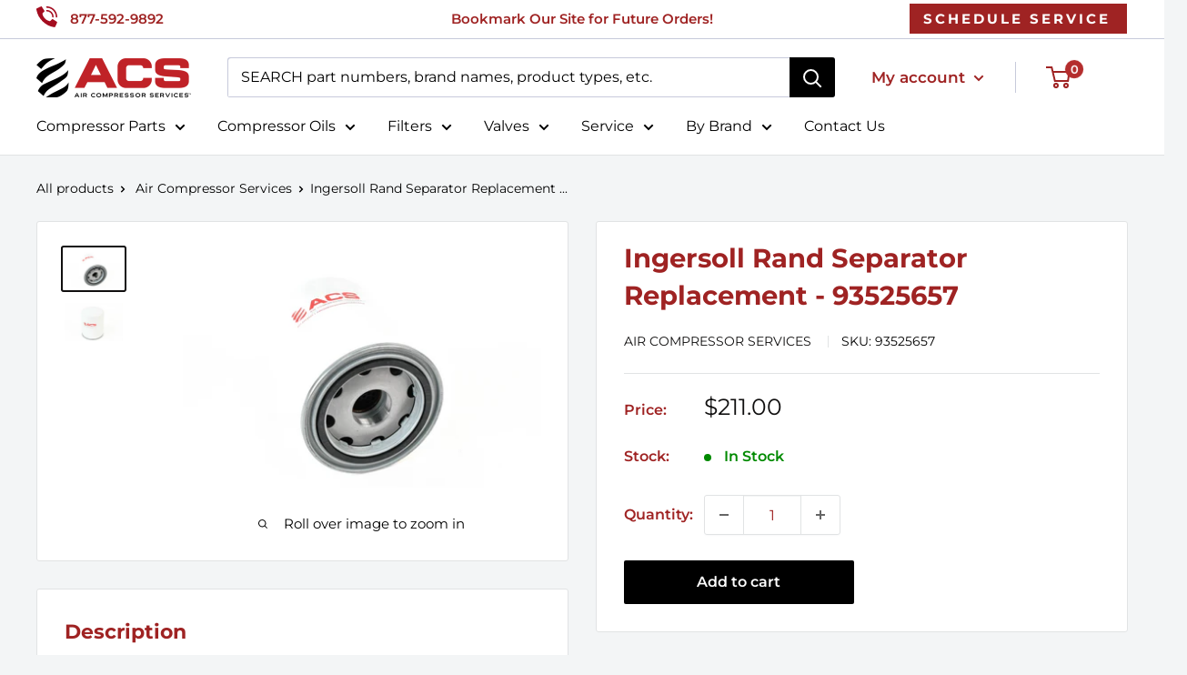

--- FILE ---
content_type: text/html; charset=utf-8
request_url: https://aircompressorservices.com/products/ingersoll-rand-separator-replacement-93525657
body_size: 53453
content:
<!doctype html>

<html class="no-js" lang="en">
  <head>
 
 <!-- AMP Reponsive code -->
      

    <meta charset="utf-8">
    <meta name="viewport" content="width=device-width, initial-scale=1.0, height=device-height, minimum-scale=1.0, maximum-scale=1.0">
    <meta name="theme-color" content="#100f0f"> 
    <meta name="msvalidate.01" content="B4658887E2A6BA655705FD36FB3A9E97" />

    <!-- Crazy Egg Heat Map tracking script -->
    <script type="text/javascript" src="//script.crazyegg.com/pages/scripts/0126/8090.js" async="async"></script>

    <!-- Microsoft UET Tag Script - Shopify Checkout -->
<script>(function(w,d,t,r,u){var f,n,i;w[u]=w[u]||[],f=function(){var o={ti:"14007620", enableAutoSpaTracking: true};o.q=w[u],w[u]=new UET(o),w[u].push("pageLoad")},n=d.createElement(t),n.src=r,n.async=1,n.onload=n.onreadystatechange=function(){var s=this.readyState;s&&s!=="loaded"&&s!=="complete"||(f(),n.onload=n.onreadystatechange=null)},i=d.getElementsByTagName(t)[0],i.parentNode.insertBefore(n,i)})(window,document,"script","//bat.bing.com/bat.js","uetq");</script>
    
         <!-- ahrefs web analytics block -->
<script src="https://analytics.ahrefs.com/analytics.js" data-key="yK4OFYtcAye4jHs62+mX+w" async></script>

           <!-- SEO page title capture block --><!-- Google Search Console site verification  -->
        <meta name="google-site-verification" content="2VwvSkz2kdpOWMPgf0GJ_N95SOroLbJIFdhQHwJbNh0" />
       
 
<!-- GA Connector Code for Salesforce  -->
<script src="https://track.gaconnector.com/gaconnector.js" type="text/javascript"></script>
<script type="text/javascript">gaconnector2.track("fe714ecfc85c66fce33b751f1719962b");</script>
    
  
     
   
    
    
<title>Ingersoll Rand Separator Replacement - 93525657
</title><meta name="description" content="Air Compressor Services has the Ingersoll Rand Separator Replacement - 93525657 and a wide variety of compressor parts specifically designed to help you keep your machinery moving. Order yours today!">
    
<link rel="canonical" href="https://aircompressorservices.com/products/ingersoll-rand-separator-replacement-93525657" /><link rel="shortcut icon" href="//aircompressorservices.com/cdn/shop/files/air-compressor-services-red-rotary-icons_copy_96x96.png?v=1703006467" type="image/png"><link rel="preload" as="style" href="//aircompressorservices.com/cdn/shop/t/34/assets/theme.css?v=104381673707740708311763740648">
    <link rel="preload" as="script" href="//aircompressorservices.com/cdn/shop/t/34/assets/theme.js?v=132219002375670937941759349026">
    <link rel="preconnect" href="https://cdn.shopify.com">
    <link rel="preconnect" href="https://fonts.shopifycdn.com">
    <link rel="dns-prefetch" href="https://productreviews.shopifycdn.com">
    <link rel="dns-prefetch" href="https://ajax.googleapis.com">
    <link rel="dns-prefetch" href="https://maps.googleapis.com">
    <link rel="dns-prefetch" href="https://maps.gstatic.com">

    <meta property="og:type" content="product">
  <meta property="og:title" content="Ingersoll Rand Separator Replacement - 93525657"><meta property="og:image" content="http://aircompressorservices.com/cdn/shop/files/Ingersoll_Rand_Separator_Replacement_-_93525657_1727712403500.jpg?v=1739914999">
    <meta property="og:image:secure_url" content="https://aircompressorservices.com/cdn/shop/files/Ingersoll_Rand_Separator_Replacement_-_93525657_1727712403500.jpg?v=1739914999">
    <meta property="og:image:width" content="5568">
    <meta property="og:image:height" content="3712"><meta property="product:price:amount" content="211.00">
  <meta property="product:price:currency" content="USD"><meta property="og:description" content="Air Compressor Services has the Ingersoll Rand Separator Replacement - 93525657 and a wide variety of compressor parts specifically designed to help you keep your machinery moving. Order yours today!"><meta property="og:url" content="https://aircompressorservices.com/products/ingersoll-rand-separator-replacement-93525657">
<meta property="og:site_name" content="Air Compressor Services"><meta name="twitter:card" content="summary"><meta name="twitter:title" content="Ingersoll Rand Separator Replacement - 93525657">
  <meta name="twitter:description" content="Ingersoll Rand Separator Replacement - 93525657 We have the Ingersoll Rand Separator Replacement - 93525657 and many other air compressor parts to help you keep your machinery moving. Order yours today! Why Choose Us? OEM-Equivalent Quality: Our parts meet or exceed OEM standards - at a fraction of the price. You&#39;re not paying extra for a logo. Not Just Another Marketplace: We&#39;re not just a place to buy parts or oil. We&#39;re compressor experts who can provide personalized guidance and reliable support. All Brands, No Restrictions: Unlike many distributors who are tied to OEM agreements, we sell and service parts for all major compressor brands. Can&#39;t find what you need? We&#39;ll help you get it. USA-Based Support: Talk to real people in Greenville, SC, who know compressors and are ready to help. Still curious? Learn more about our Inlet to">
  <meta name="twitter:image" content="https://aircompressorservices.com/cdn/shop/files/Ingersoll_Rand_Separator_Replacement_-_93525657_1727712403500_600x600_crop_center.jpg?v=1739914999">
    <link rel="preload" href="//aircompressorservices.com/cdn/fonts/montserrat/montserrat_n7.3c434e22befd5c18a6b4afadb1e3d77c128c7939.woff2" as="font" type="font/woff2" crossorigin><link rel="preload" href="//aircompressorservices.com/cdn/fonts/montserrat/montserrat_n4.81949fa0ac9fd2021e16436151e8eaa539321637.woff2" as="font" type="font/woff2" crossorigin><style>
  @font-face {
  font-family: Montserrat;
  font-weight: 700;
  font-style: normal;
  font-display: swap;
  src: url("//aircompressorservices.com/cdn/fonts/montserrat/montserrat_n7.3c434e22befd5c18a6b4afadb1e3d77c128c7939.woff2") format("woff2"),
       url("//aircompressorservices.com/cdn/fonts/montserrat/montserrat_n7.5d9fa6e2cae713c8fb539a9876489d86207fe957.woff") format("woff");
}

  @font-face {
  font-family: Montserrat;
  font-weight: 400;
  font-style: normal;
  font-display: swap;
  src: url("//aircompressorservices.com/cdn/fonts/montserrat/montserrat_n4.81949fa0ac9fd2021e16436151e8eaa539321637.woff2") format("woff2"),
       url("//aircompressorservices.com/cdn/fonts/montserrat/montserrat_n4.a6c632ca7b62da89c3594789ba828388aac693fe.woff") format("woff");
}

@font-face {
  font-family: Montserrat;
  font-weight: 600;
  font-style: normal;
  font-display: swap;
  src: url("//aircompressorservices.com/cdn/fonts/montserrat/montserrat_n6.1326b3e84230700ef15b3a29fb520639977513e0.woff2") format("woff2"),
       url("//aircompressorservices.com/cdn/fonts/montserrat/montserrat_n6.652f051080eb14192330daceed8cd53dfdc5ead9.woff") format("woff");
}

@font-face {
  font-family: Montserrat;
  font-weight: 700;
  font-style: italic;
  font-display: swap;
  src: url("//aircompressorservices.com/cdn/fonts/montserrat/montserrat_i7.a0d4a463df4f146567d871890ffb3c80408e7732.woff2") format("woff2"),
       url("//aircompressorservices.com/cdn/fonts/montserrat/montserrat_i7.f6ec9f2a0681acc6f8152c40921d2a4d2e1a2c78.woff") format("woff");
}


  @font-face {
  font-family: Montserrat;
  font-weight: 700;
  font-style: normal;
  font-display: swap;
  src: url("//aircompressorservices.com/cdn/fonts/montserrat/montserrat_n7.3c434e22befd5c18a6b4afadb1e3d77c128c7939.woff2") format("woff2"),
       url("//aircompressorservices.com/cdn/fonts/montserrat/montserrat_n7.5d9fa6e2cae713c8fb539a9876489d86207fe957.woff") format("woff");
}

  @font-face {
  font-family: Montserrat;
  font-weight: 400;
  font-style: italic;
  font-display: swap;
  src: url("//aircompressorservices.com/cdn/fonts/montserrat/montserrat_i4.5a4ea298b4789e064f62a29aafc18d41f09ae59b.woff2") format("woff2"),
       url("//aircompressorservices.com/cdn/fonts/montserrat/montserrat_i4.072b5869c5e0ed5b9d2021e4c2af132e16681ad2.woff") format("woff");
}

  @font-face {
  font-family: Montserrat;
  font-weight: 700;
  font-style: italic;
  font-display: swap;
  src: url("//aircompressorservices.com/cdn/fonts/montserrat/montserrat_i7.a0d4a463df4f146567d871890ffb3c80408e7732.woff2") format("woff2"),
       url("//aircompressorservices.com/cdn/fonts/montserrat/montserrat_i7.f6ec9f2a0681acc6f8152c40921d2a4d2e1a2c78.woff") format("woff");
}


  :root {
    --default-text-font-size : 15px;
    --base-text-font-size    : 16px;
    --heading-font-family    : Montserrat, sans-serif;
    --heading-font-weight    : 700;
    --heading-font-style     : normal;
    --text-font-family       : Montserrat, sans-serif;
    --text-font-weight       : 400;
    --text-font-style        : normal;
    --text-font-bolder-weight: 600;
    --text-link-decoration   : normal;

    --text-color               : #000000;
    --text-color-rgb           : 0, 0, 0;
    --heading-color            : #9f2323;
    --border-color             : #e1e3e4;
    --border-color-rgb         : 225, 227, 228;
    --form-border-color        : #d4d6d8;
    --accent-color             : #100f0f;
    --accent-color-rgb         : 16, 15, 15;
    --link-color               : #9f2323;
    --link-color-hover         : #601515;
    --background               : #f3f5f6;
    --secondary-background     : #ffffff;
    --secondary-background-rgb : 255, 255, 255;
    --accent-background        : rgba(16, 15, 15, 0.08);

    --input-background: #ffffff;

    --error-color       : #ff0000;
    --error-background  : rgba(255, 0, 0, 0.07);
    --success-color     : #00aa00;
    --success-background: rgba(0, 170, 0, 0.11);

    --primary-button-background      : #000000;
    --primary-button-background-rgb  : 0, 0, 0;
    --primary-button-text-color      : #ffffff;
    --secondary-button-background    : #b42d2d;
    --secondary-button-background-rgb: 180, 45, 45;
    --secondary-button-text-color    : #ffffff;

    --header-background      : #ffffff;
    --header-text-color      : #ffffff;
    --header-light-text-color: #454f88;
    --header-border-color    : rgba(69, 79, 136, 0.3);
    --header-accent-color    : #b42d2d;

    --footer-background-color:    #f3f5f6;
    --footer-heading-text-color:  #b42d2d;
    --footer-body-text-color:     #677279;
    --footer-body-text-color-rgb: 103, 114, 121;
    --footer-accent-color:        #9f2323;
    --footer-accent-color-rgb:    159, 35, 35;
    --footer-border:              1px solid var(--border-color);
    
    --flickity-arrow-color: #abb1b4;--product-on-sale-accent           : #ee0000;
    --product-on-sale-accent-rgb       : 238, 0, 0;
    --product-on-sale-color            : #ffffff;
    --product-in-stock-color           : #008a00;
    --product-low-stock-color          : #eaaf03;
    --product-sold-out-color           : #8a9297;
    --product-custom-label-1-background: #008a00;
    --product-custom-label-1-color     : #ffffff;
    --product-custom-label-2-background: #00a500;
    --product-custom-label-2-color     : #ffffff;
    --product-review-star-color        : #ffbd00;

    --mobile-container-gutter : 20px;
    --desktop-container-gutter: 40px;

    /* Shopify related variables */
    --payment-terms-background-color: #f3f5f6;
  }
</style>

<script>
  // IE11 does not have support for CSS variables, so we have to polyfill them
  if (!(((window || {}).CSS || {}).supports && window.CSS.supports('(--a: 0)'))) {
    const script = document.createElement('script');
    script.type = 'text/javascript';
    script.src = 'https://cdn.jsdelivr.net/npm/css-vars-ponyfill@2';
    script.onload = function() {
      cssVars({});
    };

    document.getElementsByTagName('head')[0].appendChild(script);
  }
</script>


    <script>window.performance && window.performance.mark && window.performance.mark('shopify.content_for_header.start');</script><meta name="google-site-verification" content="Q1bOsIIp25yHV4bdH5hTTOPD6KePZqT4xT7-C2JL6YU">
<meta id="shopify-digital-wallet" name="shopify-digital-wallet" content="/27831926872/digital_wallets/dialog">
<meta name="shopify-checkout-api-token" content="fae254a2f7f237e71a23fb2bb309629c">
<link rel="alternate" type="application/json+oembed" href="https://aircompressorservices.com/products/ingersoll-rand-separator-replacement-93525657.oembed">
<script async="async" src="/checkouts/internal/preloads.js?locale=en-US"></script>
<link rel="preconnect" href="https://shop.app" crossorigin="anonymous">
<script async="async" src="https://shop.app/checkouts/internal/preloads.js?locale=en-US&shop_id=27831926872" crossorigin="anonymous"></script>
<script id="apple-pay-shop-capabilities" type="application/json">{"shopId":27831926872,"countryCode":"US","currencyCode":"USD","merchantCapabilities":["supports3DS"],"merchantId":"gid:\/\/shopify\/Shop\/27831926872","merchantName":"Air Compressor Services","requiredBillingContactFields":["postalAddress","email","phone"],"requiredShippingContactFields":["postalAddress","email","phone"],"shippingType":"shipping","supportedNetworks":["visa","masterCard","amex","discover","elo","jcb"],"total":{"type":"pending","label":"Air Compressor Services","amount":"1.00"},"shopifyPaymentsEnabled":true,"supportsSubscriptions":true}</script>
<script id="shopify-features" type="application/json">{"accessToken":"fae254a2f7f237e71a23fb2bb309629c","betas":["rich-media-storefront-analytics"],"domain":"aircompressorservices.com","predictiveSearch":true,"shopId":27831926872,"locale":"en"}</script>
<script>var Shopify = Shopify || {};
Shopify.shop = "aircompressorservices.myshopify.com";
Shopify.locale = "en";
Shopify.currency = {"active":"USD","rate":"1.0"};
Shopify.country = "US";
Shopify.theme = {"name":"acs-shopify-warehouse-theme\/main","id":145191698614,"schema_name":"Warehouse","schema_version":"2.6.6","theme_store_id":null,"role":"main"};
Shopify.theme.handle = "null";
Shopify.theme.style = {"id":null,"handle":null};
Shopify.cdnHost = "aircompressorservices.com/cdn";
Shopify.routes = Shopify.routes || {};
Shopify.routes.root = "/";</script>
<script type="module">!function(o){(o.Shopify=o.Shopify||{}).modules=!0}(window);</script>
<script>!function(o){function n(){var o=[];function n(){o.push(Array.prototype.slice.apply(arguments))}return n.q=o,n}var t=o.Shopify=o.Shopify||{};t.loadFeatures=n(),t.autoloadFeatures=n()}(window);</script>
<script>
  window.ShopifyPay = window.ShopifyPay || {};
  window.ShopifyPay.apiHost = "shop.app\/pay";
  window.ShopifyPay.redirectState = null;
</script>
<script id="shop-js-analytics" type="application/json">{"pageType":"product"}</script>
<script defer="defer" async type="module" src="//aircompressorservices.com/cdn/shopifycloud/shop-js/modules/v2/client.init-shop-cart-sync_BT-GjEfc.en.esm.js"></script>
<script defer="defer" async type="module" src="//aircompressorservices.com/cdn/shopifycloud/shop-js/modules/v2/chunk.common_D58fp_Oc.esm.js"></script>
<script defer="defer" async type="module" src="//aircompressorservices.com/cdn/shopifycloud/shop-js/modules/v2/chunk.modal_xMitdFEc.esm.js"></script>
<script type="module">
  await import("//aircompressorservices.com/cdn/shopifycloud/shop-js/modules/v2/client.init-shop-cart-sync_BT-GjEfc.en.esm.js");
await import("//aircompressorservices.com/cdn/shopifycloud/shop-js/modules/v2/chunk.common_D58fp_Oc.esm.js");
await import("//aircompressorservices.com/cdn/shopifycloud/shop-js/modules/v2/chunk.modal_xMitdFEc.esm.js");

  window.Shopify.SignInWithShop?.initShopCartSync?.({"fedCMEnabled":true,"windoidEnabled":true});

</script>
<script>
  window.Shopify = window.Shopify || {};
  if (!window.Shopify.featureAssets) window.Shopify.featureAssets = {};
  window.Shopify.featureAssets['shop-js'] = {"shop-cart-sync":["modules/v2/client.shop-cart-sync_DZOKe7Ll.en.esm.js","modules/v2/chunk.common_D58fp_Oc.esm.js","modules/v2/chunk.modal_xMitdFEc.esm.js"],"init-fed-cm":["modules/v2/client.init-fed-cm_B6oLuCjv.en.esm.js","modules/v2/chunk.common_D58fp_Oc.esm.js","modules/v2/chunk.modal_xMitdFEc.esm.js"],"shop-cash-offers":["modules/v2/client.shop-cash-offers_D2sdYoxE.en.esm.js","modules/v2/chunk.common_D58fp_Oc.esm.js","modules/v2/chunk.modal_xMitdFEc.esm.js"],"shop-login-button":["modules/v2/client.shop-login-button_QeVjl5Y3.en.esm.js","modules/v2/chunk.common_D58fp_Oc.esm.js","modules/v2/chunk.modal_xMitdFEc.esm.js"],"pay-button":["modules/v2/client.pay-button_DXTOsIq6.en.esm.js","modules/v2/chunk.common_D58fp_Oc.esm.js","modules/v2/chunk.modal_xMitdFEc.esm.js"],"shop-button":["modules/v2/client.shop-button_DQZHx9pm.en.esm.js","modules/v2/chunk.common_D58fp_Oc.esm.js","modules/v2/chunk.modal_xMitdFEc.esm.js"],"avatar":["modules/v2/client.avatar_BTnouDA3.en.esm.js"],"init-windoid":["modules/v2/client.init-windoid_CR1B-cfM.en.esm.js","modules/v2/chunk.common_D58fp_Oc.esm.js","modules/v2/chunk.modal_xMitdFEc.esm.js"],"init-shop-for-new-customer-accounts":["modules/v2/client.init-shop-for-new-customer-accounts_C_vY_xzh.en.esm.js","modules/v2/client.shop-login-button_QeVjl5Y3.en.esm.js","modules/v2/chunk.common_D58fp_Oc.esm.js","modules/v2/chunk.modal_xMitdFEc.esm.js"],"init-shop-email-lookup-coordinator":["modules/v2/client.init-shop-email-lookup-coordinator_BI7n9ZSv.en.esm.js","modules/v2/chunk.common_D58fp_Oc.esm.js","modules/v2/chunk.modal_xMitdFEc.esm.js"],"init-shop-cart-sync":["modules/v2/client.init-shop-cart-sync_BT-GjEfc.en.esm.js","modules/v2/chunk.common_D58fp_Oc.esm.js","modules/v2/chunk.modal_xMitdFEc.esm.js"],"shop-toast-manager":["modules/v2/client.shop-toast-manager_DiYdP3xc.en.esm.js","modules/v2/chunk.common_D58fp_Oc.esm.js","modules/v2/chunk.modal_xMitdFEc.esm.js"],"init-customer-accounts":["modules/v2/client.init-customer-accounts_D9ZNqS-Q.en.esm.js","modules/v2/client.shop-login-button_QeVjl5Y3.en.esm.js","modules/v2/chunk.common_D58fp_Oc.esm.js","modules/v2/chunk.modal_xMitdFEc.esm.js"],"init-customer-accounts-sign-up":["modules/v2/client.init-customer-accounts-sign-up_iGw4briv.en.esm.js","modules/v2/client.shop-login-button_QeVjl5Y3.en.esm.js","modules/v2/chunk.common_D58fp_Oc.esm.js","modules/v2/chunk.modal_xMitdFEc.esm.js"],"shop-follow-button":["modules/v2/client.shop-follow-button_CqMgW2wH.en.esm.js","modules/v2/chunk.common_D58fp_Oc.esm.js","modules/v2/chunk.modal_xMitdFEc.esm.js"],"checkout-modal":["modules/v2/client.checkout-modal_xHeaAweL.en.esm.js","modules/v2/chunk.common_D58fp_Oc.esm.js","modules/v2/chunk.modal_xMitdFEc.esm.js"],"shop-login":["modules/v2/client.shop-login_D91U-Q7h.en.esm.js","modules/v2/chunk.common_D58fp_Oc.esm.js","modules/v2/chunk.modal_xMitdFEc.esm.js"],"lead-capture":["modules/v2/client.lead-capture_BJmE1dJe.en.esm.js","modules/v2/chunk.common_D58fp_Oc.esm.js","modules/v2/chunk.modal_xMitdFEc.esm.js"],"payment-terms":["modules/v2/client.payment-terms_Ci9AEqFq.en.esm.js","modules/v2/chunk.common_D58fp_Oc.esm.js","modules/v2/chunk.modal_xMitdFEc.esm.js"]};
</script>
<script>(function() {
  var isLoaded = false;
  function asyncLoad() {
    if (isLoaded) return;
    isLoaded = true;
    var urls = ["https:\/\/d23dclunsivw3h.cloudfront.net\/redirect-app.js?shop=aircompressorservices.myshopify.com"];
    for (var i = 0; i < urls.length; i++) {
      var s = document.createElement('script');
      s.type = 'text/javascript';
      s.async = true;
      s.src = urls[i];
      var x = document.getElementsByTagName('script')[0];
      x.parentNode.insertBefore(s, x);
    }
  };
  if(window.attachEvent) {
    window.attachEvent('onload', asyncLoad);
  } else {
    window.addEventListener('load', asyncLoad, false);
  }
})();</script>
<script id="__st">var __st={"a":27831926872,"offset":-18000,"reqid":"e96cbbdb-db09-482a-85a0-b40dfedbbf96-1769233944","pageurl":"aircompressorservices.com\/products\/ingersoll-rand-separator-replacement-93525657","u":"90ec484e1ace","p":"product","rtyp":"product","rid":4528537337944};</script>
<script>window.ShopifyPaypalV4VisibilityTracking = true;</script>
<script id="captcha-bootstrap">!function(){'use strict';const t='contact',e='account',n='new_comment',o=[[t,t],['blogs',n],['comments',n],[t,'customer']],c=[[e,'customer_login'],[e,'guest_login'],[e,'recover_customer_password'],[e,'create_customer']],r=t=>t.map((([t,e])=>`form[action*='/${t}']:not([data-nocaptcha='true']) input[name='form_type'][value='${e}']`)).join(','),a=t=>()=>t?[...document.querySelectorAll(t)].map((t=>t.form)):[];function s(){const t=[...o],e=r(t);return a(e)}const i='password',u='form_key',d=['recaptcha-v3-token','g-recaptcha-response','h-captcha-response',i],f=()=>{try{return window.sessionStorage}catch{return}},m='__shopify_v',_=t=>t.elements[u];function p(t,e,n=!1){try{const o=window.sessionStorage,c=JSON.parse(o.getItem(e)),{data:r}=function(t){const{data:e,action:n}=t;return t[m]||n?{data:e,action:n}:{data:t,action:n}}(c);for(const[e,n]of Object.entries(r))t.elements[e]&&(t.elements[e].value=n);n&&o.removeItem(e)}catch(o){console.error('form repopulation failed',{error:o})}}const l='form_type',E='cptcha';function T(t){t.dataset[E]=!0}const w=window,h=w.document,L='Shopify',v='ce_forms',y='captcha';let A=!1;((t,e)=>{const n=(g='f06e6c50-85a8-45c8-87d0-21a2b65856fe',I='https://cdn.shopify.com/shopifycloud/storefront-forms-hcaptcha/ce_storefront_forms_captcha_hcaptcha.v1.5.2.iife.js',D={infoText:'Protected by hCaptcha',privacyText:'Privacy',termsText:'Terms'},(t,e,n)=>{const o=w[L][v],c=o.bindForm;if(c)return c(t,g,e,D).then(n);var r;o.q.push([[t,g,e,D],n]),r=I,A||(h.body.append(Object.assign(h.createElement('script'),{id:'captcha-provider',async:!0,src:r})),A=!0)});var g,I,D;w[L]=w[L]||{},w[L][v]=w[L][v]||{},w[L][v].q=[],w[L][y]=w[L][y]||{},w[L][y].protect=function(t,e){n(t,void 0,e),T(t)},Object.freeze(w[L][y]),function(t,e,n,w,h,L){const[v,y,A,g]=function(t,e,n){const i=e?o:[],u=t?c:[],d=[...i,...u],f=r(d),m=r(i),_=r(d.filter((([t,e])=>n.includes(e))));return[a(f),a(m),a(_),s()]}(w,h,L),I=t=>{const e=t.target;return e instanceof HTMLFormElement?e:e&&e.form},D=t=>v().includes(t);t.addEventListener('submit',(t=>{const e=I(t);if(!e)return;const n=D(e)&&!e.dataset.hcaptchaBound&&!e.dataset.recaptchaBound,o=_(e),c=g().includes(e)&&(!o||!o.value);(n||c)&&t.preventDefault(),c&&!n&&(function(t){try{if(!f())return;!function(t){const e=f();if(!e)return;const n=_(t);if(!n)return;const o=n.value;o&&e.removeItem(o)}(t);const e=Array.from(Array(32),(()=>Math.random().toString(36)[2])).join('');!function(t,e){_(t)||t.append(Object.assign(document.createElement('input'),{type:'hidden',name:u})),t.elements[u].value=e}(t,e),function(t,e){const n=f();if(!n)return;const o=[...t.querySelectorAll(`input[type='${i}']`)].map((({name:t})=>t)),c=[...d,...o],r={};for(const[a,s]of new FormData(t).entries())c.includes(a)||(r[a]=s);n.setItem(e,JSON.stringify({[m]:1,action:t.action,data:r}))}(t,e)}catch(e){console.error('failed to persist form',e)}}(e),e.submit())}));const S=(t,e)=>{t&&!t.dataset[E]&&(n(t,e.some((e=>e===t))),T(t))};for(const o of['focusin','change'])t.addEventListener(o,(t=>{const e=I(t);D(e)&&S(e,y())}));const B=e.get('form_key'),M=e.get(l),P=B&&M;t.addEventListener('DOMContentLoaded',(()=>{const t=y();if(P)for(const e of t)e.elements[l].value===M&&p(e,B);[...new Set([...A(),...v().filter((t=>'true'===t.dataset.shopifyCaptcha))])].forEach((e=>S(e,t)))}))}(h,new URLSearchParams(w.location.search),n,t,e,['guest_login'])})(!0,!0)}();</script>
<script integrity="sha256-4kQ18oKyAcykRKYeNunJcIwy7WH5gtpwJnB7kiuLZ1E=" data-source-attribution="shopify.loadfeatures" defer="defer" src="//aircompressorservices.com/cdn/shopifycloud/storefront/assets/storefront/load_feature-a0a9edcb.js" crossorigin="anonymous"></script>
<script crossorigin="anonymous" defer="defer" src="//aircompressorservices.com/cdn/shopifycloud/storefront/assets/shopify_pay/storefront-65b4c6d7.js?v=20250812"></script>
<script data-source-attribution="shopify.dynamic_checkout.dynamic.init">var Shopify=Shopify||{};Shopify.PaymentButton=Shopify.PaymentButton||{isStorefrontPortableWallets:!0,init:function(){window.Shopify.PaymentButton.init=function(){};var t=document.createElement("script");t.src="https://aircompressorservices.com/cdn/shopifycloud/portable-wallets/latest/portable-wallets.en.js",t.type="module",document.head.appendChild(t)}};
</script>
<script data-source-attribution="shopify.dynamic_checkout.buyer_consent">
  function portableWalletsHideBuyerConsent(e){var t=document.getElementById("shopify-buyer-consent"),n=document.getElementById("shopify-subscription-policy-button");t&&n&&(t.classList.add("hidden"),t.setAttribute("aria-hidden","true"),n.removeEventListener("click",e))}function portableWalletsShowBuyerConsent(e){var t=document.getElementById("shopify-buyer-consent"),n=document.getElementById("shopify-subscription-policy-button");t&&n&&(t.classList.remove("hidden"),t.removeAttribute("aria-hidden"),n.addEventListener("click",e))}window.Shopify?.PaymentButton&&(window.Shopify.PaymentButton.hideBuyerConsent=portableWalletsHideBuyerConsent,window.Shopify.PaymentButton.showBuyerConsent=portableWalletsShowBuyerConsent);
</script>
<script>
  function portableWalletsCleanup(e){e&&e.src&&console.error("Failed to load portable wallets script "+e.src);var t=document.querySelectorAll("shopify-accelerated-checkout .shopify-payment-button__skeleton, shopify-accelerated-checkout-cart .wallet-cart-button__skeleton"),e=document.getElementById("shopify-buyer-consent");for(let e=0;e<t.length;e++)t[e].remove();e&&e.remove()}function portableWalletsNotLoadedAsModule(e){e instanceof ErrorEvent&&"string"==typeof e.message&&e.message.includes("import.meta")&&"string"==typeof e.filename&&e.filename.includes("portable-wallets")&&(window.removeEventListener("error",portableWalletsNotLoadedAsModule),window.Shopify.PaymentButton.failedToLoad=e,"loading"===document.readyState?document.addEventListener("DOMContentLoaded",window.Shopify.PaymentButton.init):window.Shopify.PaymentButton.init())}window.addEventListener("error",portableWalletsNotLoadedAsModule);
</script>

<script type="module" src="https://aircompressorservices.com/cdn/shopifycloud/portable-wallets/latest/portable-wallets.en.js" onError="portableWalletsCleanup(this)" crossorigin="anonymous"></script>
<script nomodule>
  document.addEventListener("DOMContentLoaded", portableWalletsCleanup);
</script>

<link id="shopify-accelerated-checkout-styles" rel="stylesheet" media="screen" href="https://aircompressorservices.com/cdn/shopifycloud/portable-wallets/latest/accelerated-checkout-backwards-compat.css" crossorigin="anonymous">
<style id="shopify-accelerated-checkout-cart">
        #shopify-buyer-consent {
  margin-top: 1em;
  display: inline-block;
  width: 100%;
}

#shopify-buyer-consent.hidden {
  display: none;
}

#shopify-subscription-policy-button {
  background: none;
  border: none;
  padding: 0;
  text-decoration: underline;
  font-size: inherit;
  cursor: pointer;
}

#shopify-subscription-policy-button::before {
  box-shadow: none;
}

      </style>

<script>window.performance && window.performance.mark && window.performance.mark('shopify.content_for_header.end');</script>

    <link rel="stylesheet" href="//aircompressorservices.com/cdn/shop/t/34/assets/theme.css?v=104381673707740708311763740648">

    
  <script type="application/ld+json">
  {
    "@context": "http://schema.org",
    "@type": "Product",
    "offers": [{
          "@type": "Offer",
          "name": "Default Title",
          "availability":"https://schema.org/InStock",
          "price": 211.0,
          "priceCurrency": "USD",
          "priceValidUntil": "2026-02-03","sku": "93525657","url": "/products/ingersoll-rand-separator-replacement-93525657?variant=43703251239094"
        }
],
    "brand": {
      "name": "Air Compressor Services"
    },
    "name": "Ingersoll Rand Separator Replacement - 93525657",
    "description": "Ingersoll Rand Separator Replacement - 93525657\nWe have the Ingersoll Rand Separator Replacement - 93525657 and many other air compressor parts to help you keep your machinery moving. Order yours today!\nWhy Choose Us?\n\n\nOEM-Equivalent Quality: Our parts meet or exceed OEM standards - at a fraction of the price. You're not paying extra for a logo.\n\nNot Just Another Marketplace: We're not just a place to buy parts or oil. We're compressor experts who can provide personalized guidance and reliable support.\n\nAll Brands, No Restrictions: Unlike many distributors who are tied to OEM agreements, we sell and service parts for all major compressor brands. Can't find what you need? We'll help you get it.\n\nUSA-Based Support: Talk to real people in Greenville, SC, who know compressors and are ready to help.\n\nStill curious? Learn more about our Inlet to Outlet™ Promise and see why so many customers trust us as their go-to compressor partner.\nOther Ingersoll Rand Replacement Parts:\nIn addition to the Ingersoll Rand Separator Replacement - 93525657, we stock replacement parts for Ingersoll Rand Air Filters, Ingersoll Rand Oil Filters, Ingersoll Rand Separators, Ingersoll Rand Oil and more so you can maximize the performance of your Ingersoll Rand Compressors.",
    "category": "",
    "url": "/products/ingersoll-rand-separator-replacement-93525657",
    "sku": "93525657",
    "image": {
      "@type": "ImageObject",
      "url": "https://aircompressorservices.com/cdn/shop/files/Ingersoll_Rand_Separator_Replacement_-_93525657_1727712403500_1024x.jpg?v=1739914999",
      "image": "https://aircompressorservices.com/cdn/shop/files/Ingersoll_Rand_Separator_Replacement_-_93525657_1727712403500_1024x.jpg?v=1739914999",
      "name": "Ingersoll Rand Separator Replacement - 93525657",
      "width": "1024",
      "height": "1024"
    }
  }
  </script>



  <script type="application/ld+json">
  {
    "@context": "http://schema.org",
    "@type": "BreadcrumbList",
  "itemListElement": [{
      "@type": "ListItem",
      "position": 1,
      "name": "Home",
      "item": "https://aircompressorservices.com"
    },{
          "@type": "ListItem",
          "position": 2,
          "name": "Ingersoll Rand Separator Replacement - 93525657",
          "item": "https://aircompressorservices.com/products/ingersoll-rand-separator-replacement-93525657"
        }]
  }
  </script>


    <script>
      // This allows to expose several variables to the global scope, to be used in scripts
      window.theme = {
        pageType: "product",
        cartCount: 0,
        moneyFormat: "${{amount}}",
        moneyWithCurrencyFormat: "${{amount}} USD",
        currencyCodeEnabled: false,
        showDiscount: true,
        discountMode: "saving",
        searchMode: "product,page",
        searchUnavailableProducts: "show",
        cartType: "drawer"
      };

      window.routes = {
        rootUrl: "\/",
        rootUrlWithoutSlash: '',
        cartUrl: "\/cart",
        cartAddUrl: "\/cart\/add",
        cartChangeUrl: "\/cart\/change",
        searchUrl: "\/search",
        productRecommendationsUrl: "\/recommendations\/products"
      };

      window.languages = {
        productRegularPrice: "Regular price",
        productSalePrice: "Sale price",
        collectionOnSaleLabel: "Save {{savings}}",
        productFormUnavailable: "Unavailable",
        productFormAddToCart: "Add to cart",
        productFormSoldOut: "Sold out",
        productAdded: "Product has been added to your cart",
        productAddedShort: "Added!",
        shippingEstimatorNoResults: "No shipping could be found for your address.",
        shippingEstimatorOneResult: "There is one shipping rate for your address:",
        shippingEstimatorMultipleResults: "There are {{count}} shipping rates for your address:",
        shippingEstimatorErrors: "There are some errors:"
      };

      window.lazySizesConfig = {
        loadHidden: false,
        hFac: 0.8,
        expFactor: 3,
        customMedia: {
          '--phone': '(max-width: 640px)',
          '--tablet': '(min-width: 641px) and (max-width: 1023px)',
          '--lap': '(min-width: 1024px)'
        }
      };

      document.documentElement.className = document.documentElement.className.replace('no-js', 'js');
    </script><script src="//aircompressorservices.com/cdn/shop/t/34/assets/theme.js?v=132219002375670937941759349026" defer></script>
    <script src="//aircompressorservices.com/cdn/shop/t/34/assets/custom.js?v=123868664087292989731759349025" defer></script><script>
        (function () {
          window.onpageshow = function() {
            // We force re-freshing the cart content onpageshow, as most browsers will serve a cache copy when hitting the
            // back button, which cause staled data
            document.documentElement.dispatchEvent(new CustomEvent('cart:refresh', {
              bubbles: true,
              detail: {scrollToTop: false}
            }));
          };
        })();
      </script>

<!-- CTM Tracking -->
<script async src="//105544.tctm.xyz/t.js"></script>


<!-- Apollo Tracking -->
    <script>function initApollo(){var n=Math.random().toString(36).substring(7),o=document.createElement("script");
o.src="https://assets.apollo.io/micro/website-tracker/tracker.iife.js?nocache="+n,o.async=!0,o.defer=!0,
o.onload=function(){window.trackingFunctions.onLoad({appId:"662fdd4889322e03021a29e1"})},
document.head.appendChild(o)}initApollo();</script>

    <script>
      document.addEventListener('DOMContentLoaded', function() {
        function getQueryParam(name) {
          name = name.replace(/[\[]/, '\\[').replace(/[\]]/, '\\]');
          var regex = new RegExp('[\\?&]' + name + '=([^&#]*)');
          var results = regex.exec(location.search);
          return results === null ? '' : decodeURIComponent(results[1].replace(/\+/g, ' '));
        }

        const params = {
          'keyword': getQueryParam('utm_term'),
          'medium': getQueryParam('utm_medium'),
          'campaignBrand': getQueryParam('brand'),
          'campaignId': getQueryParam('campaignid'),
          'adGroup': getQueryParam('adgroupid'),
        };
    
        Object.keys(params).forEach(key => {
          if (params[key]) {
            sessionStorage.setItem(key, params[key]);
          }
        });

        if (!sessionStorage.getItem('landingUrl')) {
          sessionStorage.setItem('landingUrl', window.location.href);
        }

        if (!sessionStorage.getItem('referringUrl') && document.referrer) {
          sessionStorage.setItem('referringUrl', document.referrer);
        }
      })
        </script>
     
    <!-- Microsoft Clarity -->
    <script type="text/javascript">
    (function(c,l,a,r,i,t,y){
        c[a]=c[a]||function(){(c[a].q=c[a].q||[]).push(arguments)};
        t=l.createElement(r);t.async=1;t.src="https://www.clarity.ms/tag/"+i;
        y=l.getElementsByTagName(r)[0];y.parentNode.insertBefore(t,y);
    })(window, document, "clarity", "script", "oczag8enzo");

    </script>

<!-- BEGIN app block: shopify://apps/judge-me-reviews/blocks/judgeme_core/61ccd3b1-a9f2-4160-9fe9-4fec8413e5d8 --><!-- Start of Judge.me Core -->






<link rel="dns-prefetch" href="https://cdn2.judge.me/cdn/widget_frontend">
<link rel="dns-prefetch" href="https://cdn.judge.me">
<link rel="dns-prefetch" href="https://cdn1.judge.me">
<link rel="dns-prefetch" href="https://api.judge.me">

<script data-cfasync='false' class='jdgm-settings-script'>window.jdgmSettings={"pagination":5,"disable_web_reviews":false,"badge_no_review_text":"No reviews","badge_n_reviews_text":"{{ n }} review/reviews","hide_badge_preview_if_no_reviews":true,"badge_hide_text":false,"enforce_center_preview_badge":false,"widget_title":"Customer Reviews","widget_open_form_text":"Write a review","widget_close_form_text":"Cancel review","widget_refresh_page_text":"Refresh page","widget_summary_text":"Based on {{ number_of_reviews }} review/reviews","widget_no_review_text":"Be the first to write a review","widget_name_field_text":"Display name","widget_verified_name_field_text":"Verified Name (public)","widget_name_placeholder_text":"Display name","widget_required_field_error_text":"This field is required.","widget_email_field_text":"Email address","widget_verified_email_field_text":"Verified Email (private, can not be edited)","widget_email_placeholder_text":"Your email address","widget_email_field_error_text":"Please enter a valid email address.","widget_rating_field_text":"Rating","widget_review_title_field_text":"Review Title","widget_review_title_placeholder_text":"Give your review a title","widget_review_body_field_text":"Review content","widget_review_body_placeholder_text":"Start writing here...","widget_pictures_field_text":"Picture/Video (optional)","widget_submit_review_text":"Submit Review","widget_submit_verified_review_text":"Submit Verified Review","widget_submit_success_msg_with_auto_publish":"Thank you! Please refresh the page in a few moments to see your review. You can remove or edit your review by logging into \u003ca href='https://judge.me/login' target='_blank' rel='nofollow noopener'\u003eJudge.me\u003c/a\u003e","widget_submit_success_msg_no_auto_publish":"Thank you! Your review will be published as soon as it is approved by the shop admin. You can remove or edit your review by logging into \u003ca href='https://judge.me/login' target='_blank' rel='nofollow noopener'\u003eJudge.me\u003c/a\u003e","widget_show_default_reviews_out_of_total_text":"Showing {{ n_reviews_shown }} out of {{ n_reviews }} reviews.","widget_show_all_link_text":"Show all","widget_show_less_link_text":"Show less","widget_author_said_text":"{{ reviewer_name }} said:","widget_days_text":"{{ n }} days ago","widget_weeks_text":"{{ n }} week/weeks ago","widget_months_text":"{{ n }} month/months ago","widget_years_text":"{{ n }} year/years ago","widget_yesterday_text":"Yesterday","widget_today_text":"Today","widget_replied_text":"\u003e\u003e {{ shop_name }} replied:","widget_read_more_text":"Read more","widget_reviewer_name_as_initial":"","widget_rating_filter_color":"#fbcd0a","widget_rating_filter_see_all_text":"See all reviews","widget_sorting_most_recent_text":"Most Recent","widget_sorting_highest_rating_text":"Highest Rating","widget_sorting_lowest_rating_text":"Lowest Rating","widget_sorting_with_pictures_text":"Only Pictures","widget_sorting_most_helpful_text":"Most Helpful","widget_open_question_form_text":"Ask a question","widget_reviews_subtab_text":"Reviews","widget_questions_subtab_text":"Questions","widget_question_label_text":"Question","widget_answer_label_text":"Answer","widget_question_placeholder_text":"Write your question here","widget_submit_question_text":"Submit Question","widget_question_submit_success_text":"Thank you for your question! We will notify you once it gets answered.","verified_badge_text":"Verified","verified_badge_bg_color":"","verified_badge_text_color":"","verified_badge_placement":"left-of-reviewer-name","widget_review_max_height":"","widget_hide_border":false,"widget_social_share":false,"widget_thumb":false,"widget_review_location_show":false,"widget_location_format":"","all_reviews_include_out_of_store_products":true,"all_reviews_out_of_store_text":"(out of store)","all_reviews_pagination":100,"all_reviews_product_name_prefix_text":"about","enable_review_pictures":true,"enable_question_anwser":false,"widget_theme":"default","review_date_format":"mm/dd/yyyy","default_sort_method":"most-recent","widget_product_reviews_subtab_text":"Product Reviews","widget_shop_reviews_subtab_text":"Shop Reviews","widget_other_products_reviews_text":"Reviews for other products","widget_store_reviews_subtab_text":"Store reviews","widget_no_store_reviews_text":"This store hasn't received any reviews yet","widget_web_restriction_product_reviews_text":"This product hasn't received any reviews yet","widget_no_items_text":"No items found","widget_show_more_text":"Show more","widget_write_a_store_review_text":"Write a Store Review","widget_other_languages_heading":"Reviews in Other Languages","widget_translate_review_text":"Translate review to {{ language }}","widget_translating_review_text":"Translating...","widget_show_original_translation_text":"Show original ({{ language }})","widget_translate_review_failed_text":"Review couldn't be translated.","widget_translate_review_retry_text":"Retry","widget_translate_review_try_again_later_text":"Try again later","show_product_url_for_grouped_product":false,"widget_sorting_pictures_first_text":"Pictures First","show_pictures_on_all_rev_page_mobile":false,"show_pictures_on_all_rev_page_desktop":false,"floating_tab_hide_mobile_install_preference":false,"floating_tab_button_name":"★ Reviews","floating_tab_title":"Let customers speak for us","floating_tab_button_color":"","floating_tab_button_background_color":"","floating_tab_url":"","floating_tab_url_enabled":false,"floating_tab_tab_style":"text","all_reviews_text_badge_text":"Customers rate us {{ shop.metafields.judgeme.all_reviews_rating | round: 1 }}/5 based on {{ shop.metafields.judgeme.all_reviews_count }} reviews.","all_reviews_text_badge_text_branded_style":"{{ shop.metafields.judgeme.all_reviews_rating | round: 1 }} out of 5 stars based on {{ shop.metafields.judgeme.all_reviews_count }} reviews","is_all_reviews_text_badge_a_link":false,"show_stars_for_all_reviews_text_badge":false,"all_reviews_text_badge_url":"","all_reviews_text_style":"branded","all_reviews_text_color_style":"judgeme_brand_color","all_reviews_text_color":"#108474","all_reviews_text_show_jm_brand":false,"featured_carousel_show_header":true,"featured_carousel_title":"Let customers speak for us","testimonials_carousel_title":"Customers are saying","videos_carousel_title":"Real customer stories","cards_carousel_title":"Customers are saying","featured_carousel_count_text":"from {{ n }} reviews","featured_carousel_add_link_to_all_reviews_page":false,"featured_carousel_url":"","featured_carousel_show_images":true,"featured_carousel_autoslide_interval":5,"featured_carousel_arrows_on_the_sides":false,"featured_carousel_height":250,"featured_carousel_width":80,"featured_carousel_image_size":0,"featured_carousel_image_height":250,"featured_carousel_arrow_color":"#eeeeee","verified_count_badge_style":"branded","verified_count_badge_orientation":"horizontal","verified_count_badge_color_style":"judgeme_brand_color","verified_count_badge_color":"#108474","is_verified_count_badge_a_link":false,"verified_count_badge_url":"","verified_count_badge_show_jm_brand":true,"widget_rating_preset_default":5,"widget_first_sub_tab":"product-reviews","widget_show_histogram":true,"widget_histogram_use_custom_color":false,"widget_pagination_use_custom_color":false,"widget_star_use_custom_color":false,"widget_verified_badge_use_custom_color":false,"widget_write_review_use_custom_color":false,"picture_reminder_submit_button":"Upload Pictures","enable_review_videos":false,"mute_video_by_default":false,"widget_sorting_videos_first_text":"Videos First","widget_review_pending_text":"Pending","featured_carousel_items_for_large_screen":3,"social_share_options_order":"Facebook,Twitter","remove_microdata_snippet":true,"disable_json_ld":false,"enable_json_ld_products":false,"preview_badge_show_question_text":false,"preview_badge_no_question_text":"No questions","preview_badge_n_question_text":"{{ number_of_questions }} question/questions","qa_badge_show_icon":false,"qa_badge_position":"same-row","remove_judgeme_branding":true,"widget_add_search_bar":false,"widget_search_bar_placeholder":"Search","widget_sorting_verified_only_text":"Verified only","featured_carousel_theme":"default","featured_carousel_show_rating":true,"featured_carousel_show_title":true,"featured_carousel_show_body":true,"featured_carousel_show_date":false,"featured_carousel_show_reviewer":true,"featured_carousel_show_product":false,"featured_carousel_header_background_color":"#108474","featured_carousel_header_text_color":"#ffffff","featured_carousel_name_product_separator":"reviewed","featured_carousel_full_star_background":"#108474","featured_carousel_empty_star_background":"#dadada","featured_carousel_vertical_theme_background":"#f9fafb","featured_carousel_verified_badge_enable":true,"featured_carousel_verified_badge_color":"#108474","featured_carousel_border_style":"round","featured_carousel_review_line_length_limit":3,"featured_carousel_more_reviews_button_text":"Read more reviews","featured_carousel_view_product_button_text":"View product","all_reviews_page_load_reviews_on":"scroll","all_reviews_page_load_more_text":"Load More Reviews","disable_fb_tab_reviews":false,"enable_ajax_cdn_cache":false,"widget_advanced_speed_features":5,"widget_public_name_text":"displayed publicly like","default_reviewer_name":"John Smith","default_reviewer_name_has_non_latin":true,"widget_reviewer_anonymous":"Anonymous","medals_widget_title":"Judge.me Review Medals","medals_widget_background_color":"#f9fafb","medals_widget_position":"footer_all_pages","medals_widget_border_color":"#f9fafb","medals_widget_verified_text_position":"left","medals_widget_use_monochromatic_version":false,"medals_widget_elements_color":"#108474","show_reviewer_avatar":true,"widget_invalid_yt_video_url_error_text":"Not a YouTube video URL","widget_max_length_field_error_text":"Please enter no more than {0} characters.","widget_show_country_flag":false,"widget_show_collected_via_shop_app":true,"widget_verified_by_shop_badge_style":"light","widget_verified_by_shop_text":"Verified by Shop","widget_show_photo_gallery":false,"widget_load_with_code_splitting":true,"widget_ugc_install_preference":false,"widget_ugc_title":"Made by us, Shared by you","widget_ugc_subtitle":"Tag us to see your picture featured in our page","widget_ugc_arrows_color":"#ffffff","widget_ugc_primary_button_text":"Buy Now","widget_ugc_primary_button_background_color":"#108474","widget_ugc_primary_button_text_color":"#ffffff","widget_ugc_primary_button_border_width":"0","widget_ugc_primary_button_border_style":"none","widget_ugc_primary_button_border_color":"#108474","widget_ugc_primary_button_border_radius":"25","widget_ugc_secondary_button_text":"Load More","widget_ugc_secondary_button_background_color":"#ffffff","widget_ugc_secondary_button_text_color":"#108474","widget_ugc_secondary_button_border_width":"2","widget_ugc_secondary_button_border_style":"solid","widget_ugc_secondary_button_border_color":"#108474","widget_ugc_secondary_button_border_radius":"25","widget_ugc_reviews_button_text":"View Reviews","widget_ugc_reviews_button_background_color":"#ffffff","widget_ugc_reviews_button_text_color":"#108474","widget_ugc_reviews_button_border_width":"2","widget_ugc_reviews_button_border_style":"solid","widget_ugc_reviews_button_border_color":"#108474","widget_ugc_reviews_button_border_radius":"25","widget_ugc_reviews_button_link_to":"judgeme-reviews-page","widget_ugc_show_post_date":true,"widget_ugc_max_width":"800","widget_rating_metafield_value_type":true,"widget_primary_color":"#BE2227","widget_enable_secondary_color":false,"widget_secondary_color":"#edf5f5","widget_summary_average_rating_text":"{{ average_rating }} out of 5","widget_media_grid_title":"Customer photos \u0026 videos","widget_media_grid_see_more_text":"See more","widget_round_style":false,"widget_show_product_medals":true,"widget_verified_by_judgeme_text":"Verified by Judge.me","widget_show_store_medals":true,"widget_verified_by_judgeme_text_in_store_medals":"Verified by Judge.me","widget_media_field_exceed_quantity_message":"Sorry, we can only accept {{ max_media }} for one review.","widget_media_field_exceed_limit_message":"{{ file_name }} is too large, please select a {{ media_type }} less than {{ size_limit }}MB.","widget_review_submitted_text":"Review Submitted!","widget_question_submitted_text":"Question Submitted!","widget_close_form_text_question":"Cancel","widget_write_your_answer_here_text":"Write your answer here","widget_enabled_branded_link":true,"widget_show_collected_by_judgeme":false,"widget_reviewer_name_color":"","widget_write_review_text_color":"","widget_write_review_bg_color":"","widget_collected_by_judgeme_text":"collected by Judge.me","widget_pagination_type":"standard","widget_load_more_text":"Load More","widget_load_more_color":"#108474","widget_full_review_text":"Full Review","widget_read_more_reviews_text":"Read More Reviews","widget_read_questions_text":"Read Questions","widget_questions_and_answers_text":"Questions \u0026 Answers","widget_verified_by_text":"Verified by","widget_verified_text":"Verified","widget_number_of_reviews_text":"{{ number_of_reviews }} reviews","widget_back_button_text":"Back","widget_next_button_text":"Next","widget_custom_forms_filter_button":"Filters","custom_forms_style":"horizontal","widget_show_review_information":false,"how_reviews_are_collected":"How reviews are collected?","widget_show_review_keywords":false,"widget_gdpr_statement":"How we use your data: We'll only contact you about the review you left, and only if necessary. By submitting your review, you agree to Judge.me's \u003ca href='https://judge.me/terms' target='_blank' rel='nofollow noopener'\u003eterms\u003c/a\u003e, \u003ca href='https://judge.me/privacy' target='_blank' rel='nofollow noopener'\u003eprivacy\u003c/a\u003e and \u003ca href='https://judge.me/content-policy' target='_blank' rel='nofollow noopener'\u003econtent\u003c/a\u003e policies.","widget_multilingual_sorting_enabled":false,"widget_translate_review_content_enabled":false,"widget_translate_review_content_method":"manual","popup_widget_review_selection":"automatically_with_pictures","popup_widget_round_border_style":true,"popup_widget_show_title":true,"popup_widget_show_body":true,"popup_widget_show_reviewer":false,"popup_widget_show_product":true,"popup_widget_show_pictures":true,"popup_widget_use_review_picture":true,"popup_widget_show_on_home_page":true,"popup_widget_show_on_product_page":true,"popup_widget_show_on_collection_page":true,"popup_widget_show_on_cart_page":true,"popup_widget_position":"bottom_left","popup_widget_first_review_delay":5,"popup_widget_duration":5,"popup_widget_interval":5,"popup_widget_review_count":5,"popup_widget_hide_on_mobile":true,"review_snippet_widget_round_border_style":true,"review_snippet_widget_card_color":"#FFFFFF","review_snippet_widget_slider_arrows_background_color":"#FFFFFF","review_snippet_widget_slider_arrows_color":"#000000","review_snippet_widget_star_color":"#108474","show_product_variant":false,"all_reviews_product_variant_label_text":"Variant: ","widget_show_verified_branding":true,"widget_ai_summary_title":"Customers say","widget_ai_summary_disclaimer":"AI-powered review summary based on recent customer reviews","widget_show_ai_summary":false,"widget_show_ai_summary_bg":false,"widget_show_review_title_input":true,"redirect_reviewers_invited_via_email":"external_form","request_store_review_after_product_review":false,"request_review_other_products_in_order":false,"review_form_color_scheme":"default","review_form_corner_style":"square","review_form_star_color":{},"review_form_text_color":"#333333","review_form_background_color":"#ffffff","review_form_field_background_color":"#fafafa","review_form_button_color":{},"review_form_button_text_color":"#ffffff","review_form_modal_overlay_color":"#000000","review_content_screen_title_text":"How would you rate this product?","review_content_introduction_text":"We would love it if you would share a bit about your experience.","store_review_form_title_text":"How would you rate this store?","store_review_form_introduction_text":"We would love it if you would share a bit about your experience.","show_review_guidance_text":true,"one_star_review_guidance_text":"Poor","five_star_review_guidance_text":"Great","customer_information_screen_title_text":"About you","customer_information_introduction_text":"Please tell us more about you.","custom_questions_screen_title_text":"Your experience in more detail","custom_questions_introduction_text":"Here are a few questions to help us understand more about your experience.","review_submitted_screen_title_text":"Thanks for your review!","review_submitted_screen_thank_you_text":"We are processing it and it will appear on the store soon.","review_submitted_screen_email_verification_text":"Please confirm your email by clicking the link we just sent you. This helps us keep reviews authentic.","review_submitted_request_store_review_text":"Would you like to share your experience of shopping with us?","review_submitted_review_other_products_text":"Would you like to review these products?","store_review_screen_title_text":"Would you like to share your experience of shopping with us?","store_review_introduction_text":"We value your feedback and use it to improve. Please share any thoughts or suggestions you have.","reviewer_media_screen_title_picture_text":"Share a picture","reviewer_media_introduction_picture_text":"Upload a photo to support your review.","reviewer_media_screen_title_video_text":"Share a video","reviewer_media_introduction_video_text":"Upload a video to support your review.","reviewer_media_screen_title_picture_or_video_text":"Share a picture or video","reviewer_media_introduction_picture_or_video_text":"Upload a photo or video to support your review.","reviewer_media_youtube_url_text":"Paste your Youtube URL here","advanced_settings_next_step_button_text":"Next","advanced_settings_close_review_button_text":"Close","modal_write_review_flow":false,"write_review_flow_required_text":"Required","write_review_flow_privacy_message_text":"We respect your privacy.","write_review_flow_anonymous_text":"Post review as anonymous","write_review_flow_visibility_text":"This won't be visible to other customers.","write_review_flow_multiple_selection_help_text":"Select as many as you like","write_review_flow_single_selection_help_text":"Select one option","write_review_flow_required_field_error_text":"This field is required","write_review_flow_invalid_email_error_text":"Please enter a valid email address","write_review_flow_max_length_error_text":"Max. {{ max_length }} characters.","write_review_flow_media_upload_text":"\u003cb\u003eClick to upload\u003c/b\u003e or drag and drop","write_review_flow_gdpr_statement":"We'll only contact you about your review if necessary. By submitting your review, you agree to our \u003ca href='https://judge.me/terms' target='_blank' rel='nofollow noopener'\u003eterms and conditions\u003c/a\u003e and \u003ca href='https://judge.me/privacy' target='_blank' rel='nofollow noopener'\u003eprivacy policy\u003c/a\u003e.","rating_only_reviews_enabled":false,"show_negative_reviews_help_screen":false,"new_review_flow_help_screen_rating_threshold":3,"negative_review_resolution_screen_title_text":"Tell us more","negative_review_resolution_text":"Your experience matters to us. If there were issues with your purchase, we're here to help. Feel free to reach out to us, we'd love the opportunity to make things right.","negative_review_resolution_button_text":"Contact us","negative_review_resolution_proceed_with_review_text":"Leave a review","negative_review_resolution_subject":"Issue with purchase from {{ shop_name }}.{{ order_name }}","preview_badge_collection_page_install_status":false,"widget_review_custom_css":"","preview_badge_custom_css":"margin-top: 20px;\nmargin-bottom: 20px;","preview_badge_stars_count":"5-stars","featured_carousel_custom_css":"","floating_tab_custom_css":"","all_reviews_widget_custom_css":"","medals_widget_custom_css":"","verified_badge_custom_css":"","all_reviews_text_custom_css":"","transparency_badges_collected_via_store_invite":false,"transparency_badges_from_another_provider":false,"transparency_badges_collected_from_store_visitor":false,"transparency_badges_collected_by_verified_review_provider":false,"transparency_badges_earned_reward":false,"transparency_badges_collected_via_store_invite_text":"Review collected via store invitation","transparency_badges_from_another_provider_text":"Review collected from another provider","transparency_badges_collected_from_store_visitor_text":"Review collected from a store visitor","transparency_badges_written_in_google_text":"Review written in Google","transparency_badges_written_in_etsy_text":"Review written in Etsy","transparency_badges_written_in_shop_app_text":"Review written in Shop App","transparency_badges_earned_reward_text":"Review earned a reward for future purchase","product_review_widget_per_page":10,"widget_store_review_label_text":"Review about the store","checkout_comment_extension_title_on_product_page":"Customer Comments","checkout_comment_extension_num_latest_comment_show":5,"checkout_comment_extension_format":"name_and_timestamp","checkout_comment_customer_name":"last_initial","checkout_comment_comment_notification":true,"preview_badge_collection_page_install_preference":false,"preview_badge_home_page_install_preference":false,"preview_badge_product_page_install_preference":false,"review_widget_install_preference":"","review_carousel_install_preference":false,"floating_reviews_tab_install_preference":"none","verified_reviews_count_badge_install_preference":false,"all_reviews_text_install_preference":false,"review_widget_best_location":false,"judgeme_medals_install_preference":false,"review_widget_revamp_enabled":false,"review_widget_qna_enabled":false,"review_widget_header_theme":"minimal","review_widget_widget_title_enabled":true,"review_widget_header_text_size":"medium","review_widget_header_text_weight":"regular","review_widget_average_rating_style":"compact","review_widget_bar_chart_enabled":true,"review_widget_bar_chart_type":"numbers","review_widget_bar_chart_style":"standard","review_widget_expanded_media_gallery_enabled":false,"review_widget_reviews_section_theme":"standard","review_widget_image_style":"thumbnails","review_widget_review_image_ratio":"square","review_widget_stars_size":"medium","review_widget_verified_badge":"standard_text","review_widget_review_title_text_size":"medium","review_widget_review_text_size":"medium","review_widget_review_text_length":"medium","review_widget_number_of_columns_desktop":3,"review_widget_carousel_transition_speed":5,"review_widget_custom_questions_answers_display":"always","review_widget_button_text_color":"#FFFFFF","review_widget_text_color":"#000000","review_widget_lighter_text_color":"#7B7B7B","review_widget_corner_styling":"soft","review_widget_review_word_singular":"review","review_widget_review_word_plural":"reviews","review_widget_voting_label":"Helpful?","review_widget_shop_reply_label":"Reply from {{ shop_name }}:","review_widget_filters_title":"Filters","qna_widget_question_word_singular":"Question","qna_widget_question_word_plural":"Questions","qna_widget_answer_reply_label":"Answer from {{ answerer_name }}:","qna_content_screen_title_text":"Ask a question about this product","qna_widget_question_required_field_error_text":"Please enter your question.","qna_widget_flow_gdpr_statement":"We'll only contact you about your question if necessary. By submitting your question, you agree to our \u003ca href='https://judge.me/terms' target='_blank' rel='nofollow noopener'\u003eterms and conditions\u003c/a\u003e and \u003ca href='https://judge.me/privacy' target='_blank' rel='nofollow noopener'\u003eprivacy policy\u003c/a\u003e.","qna_widget_question_submitted_text":"Thanks for your question!","qna_widget_close_form_text_question":"Close","qna_widget_question_submit_success_text":"We’ll notify you by email when your question is answered.","all_reviews_widget_v2025_enabled":false,"all_reviews_widget_v2025_header_theme":"default","all_reviews_widget_v2025_widget_title_enabled":true,"all_reviews_widget_v2025_header_text_size":"medium","all_reviews_widget_v2025_header_text_weight":"regular","all_reviews_widget_v2025_average_rating_style":"compact","all_reviews_widget_v2025_bar_chart_enabled":true,"all_reviews_widget_v2025_bar_chart_type":"numbers","all_reviews_widget_v2025_bar_chart_style":"standard","all_reviews_widget_v2025_expanded_media_gallery_enabled":false,"all_reviews_widget_v2025_show_store_medals":true,"all_reviews_widget_v2025_show_photo_gallery":true,"all_reviews_widget_v2025_show_review_keywords":false,"all_reviews_widget_v2025_show_ai_summary":false,"all_reviews_widget_v2025_show_ai_summary_bg":false,"all_reviews_widget_v2025_add_search_bar":false,"all_reviews_widget_v2025_default_sort_method":"most-recent","all_reviews_widget_v2025_reviews_per_page":10,"all_reviews_widget_v2025_reviews_section_theme":"default","all_reviews_widget_v2025_image_style":"thumbnails","all_reviews_widget_v2025_review_image_ratio":"square","all_reviews_widget_v2025_stars_size":"medium","all_reviews_widget_v2025_verified_badge":"bold_badge","all_reviews_widget_v2025_review_title_text_size":"medium","all_reviews_widget_v2025_review_text_size":"medium","all_reviews_widget_v2025_review_text_length":"medium","all_reviews_widget_v2025_number_of_columns_desktop":3,"all_reviews_widget_v2025_carousel_transition_speed":5,"all_reviews_widget_v2025_custom_questions_answers_display":"always","all_reviews_widget_v2025_show_product_variant":false,"all_reviews_widget_v2025_show_reviewer_avatar":true,"all_reviews_widget_v2025_reviewer_name_as_initial":"","all_reviews_widget_v2025_review_location_show":false,"all_reviews_widget_v2025_location_format":"","all_reviews_widget_v2025_show_country_flag":false,"all_reviews_widget_v2025_verified_by_shop_badge_style":"light","all_reviews_widget_v2025_social_share":false,"all_reviews_widget_v2025_social_share_options_order":"Facebook,Twitter,LinkedIn,Pinterest","all_reviews_widget_v2025_pagination_type":"standard","all_reviews_widget_v2025_button_text_color":"#FFFFFF","all_reviews_widget_v2025_text_color":"#000000","all_reviews_widget_v2025_lighter_text_color":"#7B7B7B","all_reviews_widget_v2025_corner_styling":"soft","all_reviews_widget_v2025_title":"Customer reviews","all_reviews_widget_v2025_ai_summary_title":"Customers say about this store","all_reviews_widget_v2025_no_review_text":"Be the first to write a review","platform":"shopify","branding_url":"https://app.judge.me/reviews","branding_text":"Powered by Judge.me","locale":"en","reply_name":"Air Compressor Services","widget_version":"3.0","footer":true,"autopublish":true,"review_dates":true,"enable_custom_form":false,"shop_locale":"en","enable_multi_locales_translations":false,"show_review_title_input":true,"review_verification_email_status":"always","can_be_branded":true,"reply_name_text":"Air Compressor Services"};</script> <style class='jdgm-settings-style'>.jdgm-xx{left:0}:root{--jdgm-primary-color: #BE2227;--jdgm-secondary-color: rgba(190,34,39,0.1);--jdgm-star-color: #BE2227;--jdgm-write-review-text-color: white;--jdgm-write-review-bg-color: #BE2227;--jdgm-paginate-color: #BE2227;--jdgm-border-radius: 0;--jdgm-reviewer-name-color: #BE2227}.jdgm-histogram__bar-content{background-color:#BE2227}.jdgm-rev[data-verified-buyer=true] .jdgm-rev__icon.jdgm-rev__icon:after,.jdgm-rev__buyer-badge.jdgm-rev__buyer-badge{color:white;background-color:#BE2227}.jdgm-review-widget--small .jdgm-gallery.jdgm-gallery .jdgm-gallery__thumbnail-link:nth-child(8) .jdgm-gallery__thumbnail-wrapper.jdgm-gallery__thumbnail-wrapper:before{content:"See more"}@media only screen and (min-width: 768px){.jdgm-gallery.jdgm-gallery .jdgm-gallery__thumbnail-link:nth-child(8) .jdgm-gallery__thumbnail-wrapper.jdgm-gallery__thumbnail-wrapper:before{content:"See more"}}.jdgm-prev-badge[data-average-rating='0.00']{display:none !important}.jdgm-author-all-initials{display:none !important}.jdgm-author-last-initial{display:none !important}.jdgm-rev-widg__title{visibility:hidden}.jdgm-rev-widg__summary-text{visibility:hidden}.jdgm-prev-badge__text{visibility:hidden}.jdgm-rev__prod-link-prefix:before{content:'about'}.jdgm-rev__variant-label:before{content:'Variant: '}.jdgm-rev__out-of-store-text:before{content:'(out of store)'}@media only screen and (min-width: 768px){.jdgm-rev__pics .jdgm-rev_all-rev-page-picture-separator,.jdgm-rev__pics .jdgm-rev__product-picture{display:none}}@media only screen and (max-width: 768px){.jdgm-rev__pics .jdgm-rev_all-rev-page-picture-separator,.jdgm-rev__pics .jdgm-rev__product-picture{display:none}}.jdgm-preview-badge[data-template="product"]{display:none !important}.jdgm-preview-badge[data-template="collection"]{display:none !important}.jdgm-preview-badge[data-template="index"]{display:none !important}.jdgm-review-widget[data-from-snippet="true"]{display:none !important}.jdgm-verified-count-badget[data-from-snippet="true"]{display:none !important}.jdgm-carousel-wrapper[data-from-snippet="true"]{display:none !important}.jdgm-all-reviews-text[data-from-snippet="true"]{display:none !important}.jdgm-medals-section[data-from-snippet="true"]{display:none !important}.jdgm-ugc-media-wrapper[data-from-snippet="true"]{display:none !important}.jdgm-rev__transparency-badge[data-badge-type="review_collected_via_store_invitation"]{display:none !important}.jdgm-rev__transparency-badge[data-badge-type="review_collected_from_another_provider"]{display:none !important}.jdgm-rev__transparency-badge[data-badge-type="review_collected_from_store_visitor"]{display:none !important}.jdgm-rev__transparency-badge[data-badge-type="review_written_in_etsy"]{display:none !important}.jdgm-rev__transparency-badge[data-badge-type="review_written_in_google_business"]{display:none !important}.jdgm-rev__transparency-badge[data-badge-type="review_written_in_shop_app"]{display:none !important}.jdgm-rev__transparency-badge[data-badge-type="review_earned_for_future_purchase"]{display:none !important}.jdgm-review-snippet-widget .jdgm-rev-snippet-widget__cards-container .jdgm-rev-snippet-card{border-radius:8px;background:#fff}.jdgm-review-snippet-widget .jdgm-rev-snippet-widget__cards-container .jdgm-rev-snippet-card__rev-rating .jdgm-star{color:#108474}.jdgm-review-snippet-widget .jdgm-rev-snippet-widget__prev-btn,.jdgm-review-snippet-widget .jdgm-rev-snippet-widget__next-btn{border-radius:50%;background:#fff}.jdgm-review-snippet-widget .jdgm-rev-snippet-widget__prev-btn>svg,.jdgm-review-snippet-widget .jdgm-rev-snippet-widget__next-btn>svg{fill:#000}.jdgm-full-rev-modal.rev-snippet-widget .jm-mfp-container .jm-mfp-content,.jdgm-full-rev-modal.rev-snippet-widget .jm-mfp-container .jdgm-full-rev__icon,.jdgm-full-rev-modal.rev-snippet-widget .jm-mfp-container .jdgm-full-rev__pic-img,.jdgm-full-rev-modal.rev-snippet-widget .jm-mfp-container .jdgm-full-rev__reply{border-radius:8px}.jdgm-full-rev-modal.rev-snippet-widget .jm-mfp-container .jdgm-full-rev[data-verified-buyer="true"] .jdgm-full-rev__icon::after{border-radius:8px}.jdgm-full-rev-modal.rev-snippet-widget .jm-mfp-container .jdgm-full-rev .jdgm-rev__buyer-badge{border-radius:calc( 8px / 2 )}.jdgm-full-rev-modal.rev-snippet-widget .jm-mfp-container .jdgm-full-rev .jdgm-full-rev__replier::before{content:'Air Compressor Services'}.jdgm-full-rev-modal.rev-snippet-widget .jm-mfp-container .jdgm-full-rev .jdgm-full-rev__product-button{border-radius:calc( 8px * 6 )}
</style> <style class='jdgm-settings-style'>.jdgm-preview-badge{margin-top:20px;margin-bottom:20px}
</style>

  
  
  
  <style class='jdgm-miracle-styles'>
  @-webkit-keyframes jdgm-spin{0%{-webkit-transform:rotate(0deg);-ms-transform:rotate(0deg);transform:rotate(0deg)}100%{-webkit-transform:rotate(359deg);-ms-transform:rotate(359deg);transform:rotate(359deg)}}@keyframes jdgm-spin{0%{-webkit-transform:rotate(0deg);-ms-transform:rotate(0deg);transform:rotate(0deg)}100%{-webkit-transform:rotate(359deg);-ms-transform:rotate(359deg);transform:rotate(359deg)}}@font-face{font-family:'JudgemeStar';src:url("[data-uri]") format("woff");font-weight:normal;font-style:normal}.jdgm-star{font-family:'JudgemeStar';display:inline !important;text-decoration:none !important;padding:0 4px 0 0 !important;margin:0 !important;font-weight:bold;opacity:1;-webkit-font-smoothing:antialiased;-moz-osx-font-smoothing:grayscale}.jdgm-star:hover{opacity:1}.jdgm-star:last-of-type{padding:0 !important}.jdgm-star.jdgm--on:before{content:"\e000"}.jdgm-star.jdgm--off:before{content:"\e001"}.jdgm-star.jdgm--half:before{content:"\e002"}.jdgm-widget *{margin:0;line-height:1.4;-webkit-box-sizing:border-box;-moz-box-sizing:border-box;box-sizing:border-box;-webkit-overflow-scrolling:touch}.jdgm-hidden{display:none !important;visibility:hidden !important}.jdgm-temp-hidden{display:none}.jdgm-spinner{width:40px;height:40px;margin:auto;border-radius:50%;border-top:2px solid #eee;border-right:2px solid #eee;border-bottom:2px solid #eee;border-left:2px solid #ccc;-webkit-animation:jdgm-spin 0.8s infinite linear;animation:jdgm-spin 0.8s infinite linear}.jdgm-spinner:empty{display:block}.jdgm-prev-badge{display:block !important}

</style>


  
  
   


<script data-cfasync='false' class='jdgm-script'>
!function(e){window.jdgm=window.jdgm||{},jdgm.CDN_HOST="https://cdn2.judge.me/cdn/widget_frontend/",jdgm.CDN_HOST_ALT="https://cdn2.judge.me/cdn/widget_frontend/",jdgm.API_HOST="https://api.judge.me/",jdgm.CDN_BASE_URL="https://cdn.shopify.com/extensions/019beb2a-7cf9-7238-9765-11a892117c03/judgeme-extensions-316/assets/",
jdgm.docReady=function(d){(e.attachEvent?"complete"===e.readyState:"loading"!==e.readyState)?
setTimeout(d,0):e.addEventListener("DOMContentLoaded",d)},jdgm.loadCSS=function(d,t,o,a){
!o&&jdgm.loadCSS.requestedUrls.indexOf(d)>=0||(jdgm.loadCSS.requestedUrls.push(d),
(a=e.createElement("link")).rel="stylesheet",a.class="jdgm-stylesheet",a.media="nope!",
a.href=d,a.onload=function(){this.media="all",t&&setTimeout(t)},e.body.appendChild(a))},
jdgm.loadCSS.requestedUrls=[],jdgm.loadJS=function(e,d){var t=new XMLHttpRequest;
t.onreadystatechange=function(){4===t.readyState&&(Function(t.response)(),d&&d(t.response))},
t.open("GET",e),t.onerror=function(){if(e.indexOf(jdgm.CDN_HOST)===0&&jdgm.CDN_HOST_ALT!==jdgm.CDN_HOST){var f=e.replace(jdgm.CDN_HOST,jdgm.CDN_HOST_ALT);jdgm.loadJS(f,d)}},t.send()},jdgm.docReady((function(){(window.jdgmLoadCSS||e.querySelectorAll(
".jdgm-widget, .jdgm-all-reviews-page").length>0)&&(jdgmSettings.widget_load_with_code_splitting?
parseFloat(jdgmSettings.widget_version)>=3?jdgm.loadCSS(jdgm.CDN_HOST+"widget_v3/base.css"):
jdgm.loadCSS(jdgm.CDN_HOST+"widget/base.css"):jdgm.loadCSS(jdgm.CDN_HOST+"shopify_v2.css"),
jdgm.loadJS(jdgm.CDN_HOST+"loa"+"der.js"))}))}(document);
</script>
<noscript><link rel="stylesheet" type="text/css" media="all" href="https://cdn2.judge.me/cdn/widget_frontend/shopify_v2.css"></noscript>

<!-- BEGIN app snippet: theme_fix_tags --><script>
  (function() {
    var jdgmThemeFixes = null;
    if (!jdgmThemeFixes) return;
    var thisThemeFix = jdgmThemeFixes[Shopify.theme.id];
    if (!thisThemeFix) return;

    if (thisThemeFix.html) {
      document.addEventListener("DOMContentLoaded", function() {
        var htmlDiv = document.createElement('div');
        htmlDiv.classList.add('jdgm-theme-fix-html');
        htmlDiv.innerHTML = thisThemeFix.html;
        document.body.append(htmlDiv);
      });
    };

    if (thisThemeFix.css) {
      var styleTag = document.createElement('style');
      styleTag.classList.add('jdgm-theme-fix-style');
      styleTag.innerHTML = thisThemeFix.css;
      document.head.append(styleTag);
    };

    if (thisThemeFix.js) {
      var scriptTag = document.createElement('script');
      scriptTag.classList.add('jdgm-theme-fix-script');
      scriptTag.innerHTML = thisThemeFix.js;
      document.head.append(scriptTag);
    };
  })();
</script>
<!-- END app snippet -->
<!-- End of Judge.me Core -->



<!-- END app block --><!-- BEGIN app block: shopify://apps/also-bought/blocks/app-embed-block/b94b27b4-738d-4d92-9e60-43c22d1da3f2 --><script>
    window.codeblackbelt = window.codeblackbelt || {};
    window.codeblackbelt.shop = window.codeblackbelt.shop || 'aircompressorservices.myshopify.com';
    
        window.codeblackbelt.productId = 4528537337944;</script><script src="//cdn.codeblackbelt.com/widgets/also-bought/main.min.js?version=2026012400-0500" async></script>
<!-- END app block --><script src="https://cdn.shopify.com/extensions/019beb2a-7cf9-7238-9765-11a892117c03/judgeme-extensions-316/assets/loader.js" type="text/javascript" defer="defer"></script>
<link href="https://monorail-edge.shopifysvc.com" rel="dns-prefetch">
<script>(function(){if ("sendBeacon" in navigator && "performance" in window) {try {var session_token_from_headers = performance.getEntriesByType('navigation')[0].serverTiming.find(x => x.name == '_s').description;} catch {var session_token_from_headers = undefined;}var session_cookie_matches = document.cookie.match(/_shopify_s=([^;]*)/);var session_token_from_cookie = session_cookie_matches && session_cookie_matches.length === 2 ? session_cookie_matches[1] : "";var session_token = session_token_from_headers || session_token_from_cookie || "";function handle_abandonment_event(e) {var entries = performance.getEntries().filter(function(entry) {return /monorail-edge.shopifysvc.com/.test(entry.name);});if (!window.abandonment_tracked && entries.length === 0) {window.abandonment_tracked = true;var currentMs = Date.now();var navigation_start = performance.timing.navigationStart;var payload = {shop_id: 27831926872,url: window.location.href,navigation_start,duration: currentMs - navigation_start,session_token,page_type: "product"};window.navigator.sendBeacon("https://monorail-edge.shopifysvc.com/v1/produce", JSON.stringify({schema_id: "online_store_buyer_site_abandonment/1.1",payload: payload,metadata: {event_created_at_ms: currentMs,event_sent_at_ms: currentMs}}));}}window.addEventListener('pagehide', handle_abandonment_event);}}());</script>
<script id="web-pixels-manager-setup">(function e(e,d,r,n,o){if(void 0===o&&(o={}),!Boolean(null===(a=null===(i=window.Shopify)||void 0===i?void 0:i.analytics)||void 0===a?void 0:a.replayQueue)){var i,a;window.Shopify=window.Shopify||{};var t=window.Shopify;t.analytics=t.analytics||{};var s=t.analytics;s.replayQueue=[],s.publish=function(e,d,r){return s.replayQueue.push([e,d,r]),!0};try{self.performance.mark("wpm:start")}catch(e){}var l=function(){var e={modern:/Edge?\/(1{2}[4-9]|1[2-9]\d|[2-9]\d{2}|\d{4,})\.\d+(\.\d+|)|Firefox\/(1{2}[4-9]|1[2-9]\d|[2-9]\d{2}|\d{4,})\.\d+(\.\d+|)|Chrom(ium|e)\/(9{2}|\d{3,})\.\d+(\.\d+|)|(Maci|X1{2}).+ Version\/(15\.\d+|(1[6-9]|[2-9]\d|\d{3,})\.\d+)([,.]\d+|)( \(\w+\)|)( Mobile\/\w+|) Safari\/|Chrome.+OPR\/(9{2}|\d{3,})\.\d+\.\d+|(CPU[ +]OS|iPhone[ +]OS|CPU[ +]iPhone|CPU IPhone OS|CPU iPad OS)[ +]+(15[._]\d+|(1[6-9]|[2-9]\d|\d{3,})[._]\d+)([._]\d+|)|Android:?[ /-](13[3-9]|1[4-9]\d|[2-9]\d{2}|\d{4,})(\.\d+|)(\.\d+|)|Android.+Firefox\/(13[5-9]|1[4-9]\d|[2-9]\d{2}|\d{4,})\.\d+(\.\d+|)|Android.+Chrom(ium|e)\/(13[3-9]|1[4-9]\d|[2-9]\d{2}|\d{4,})\.\d+(\.\d+|)|SamsungBrowser\/([2-9]\d|\d{3,})\.\d+/,legacy:/Edge?\/(1[6-9]|[2-9]\d|\d{3,})\.\d+(\.\d+|)|Firefox\/(5[4-9]|[6-9]\d|\d{3,})\.\d+(\.\d+|)|Chrom(ium|e)\/(5[1-9]|[6-9]\d|\d{3,})\.\d+(\.\d+|)([\d.]+$|.*Safari\/(?![\d.]+ Edge\/[\d.]+$))|(Maci|X1{2}).+ Version\/(10\.\d+|(1[1-9]|[2-9]\d|\d{3,})\.\d+)([,.]\d+|)( \(\w+\)|)( Mobile\/\w+|) Safari\/|Chrome.+OPR\/(3[89]|[4-9]\d|\d{3,})\.\d+\.\d+|(CPU[ +]OS|iPhone[ +]OS|CPU[ +]iPhone|CPU IPhone OS|CPU iPad OS)[ +]+(10[._]\d+|(1[1-9]|[2-9]\d|\d{3,})[._]\d+)([._]\d+|)|Android:?[ /-](13[3-9]|1[4-9]\d|[2-9]\d{2}|\d{4,})(\.\d+|)(\.\d+|)|Mobile Safari.+OPR\/([89]\d|\d{3,})\.\d+\.\d+|Android.+Firefox\/(13[5-9]|1[4-9]\d|[2-9]\d{2}|\d{4,})\.\d+(\.\d+|)|Android.+Chrom(ium|e)\/(13[3-9]|1[4-9]\d|[2-9]\d{2}|\d{4,})\.\d+(\.\d+|)|Android.+(UC? ?Browser|UCWEB|U3)[ /]?(15\.([5-9]|\d{2,})|(1[6-9]|[2-9]\d|\d{3,})\.\d+)\.\d+|SamsungBrowser\/(5\.\d+|([6-9]|\d{2,})\.\d+)|Android.+MQ{2}Browser\/(14(\.(9|\d{2,})|)|(1[5-9]|[2-9]\d|\d{3,})(\.\d+|))(\.\d+|)|K[Aa][Ii]OS\/(3\.\d+|([4-9]|\d{2,})\.\d+)(\.\d+|)/},d=e.modern,r=e.legacy,n=navigator.userAgent;return n.match(d)?"modern":n.match(r)?"legacy":"unknown"}(),u="modern"===l?"modern":"legacy",c=(null!=n?n:{modern:"",legacy:""})[u],f=function(e){return[e.baseUrl,"/wpm","/b",e.hashVersion,"modern"===e.buildTarget?"m":"l",".js"].join("")}({baseUrl:d,hashVersion:r,buildTarget:u}),m=function(e){var d=e.version,r=e.bundleTarget,n=e.surface,o=e.pageUrl,i=e.monorailEndpoint;return{emit:function(e){var a=e.status,t=e.errorMsg,s=(new Date).getTime(),l=JSON.stringify({metadata:{event_sent_at_ms:s},events:[{schema_id:"web_pixels_manager_load/3.1",payload:{version:d,bundle_target:r,page_url:o,status:a,surface:n,error_msg:t},metadata:{event_created_at_ms:s}}]});if(!i)return console&&console.warn&&console.warn("[Web Pixels Manager] No Monorail endpoint provided, skipping logging."),!1;try{return self.navigator.sendBeacon.bind(self.navigator)(i,l)}catch(e){}var u=new XMLHttpRequest;try{return u.open("POST",i,!0),u.setRequestHeader("Content-Type","text/plain"),u.send(l),!0}catch(e){return console&&console.warn&&console.warn("[Web Pixels Manager] Got an unhandled error while logging to Monorail."),!1}}}}({version:r,bundleTarget:l,surface:e.surface,pageUrl:self.location.href,monorailEndpoint:e.monorailEndpoint});try{o.browserTarget=l,function(e){var d=e.src,r=e.async,n=void 0===r||r,o=e.onload,i=e.onerror,a=e.sri,t=e.scriptDataAttributes,s=void 0===t?{}:t,l=document.createElement("script"),u=document.querySelector("head"),c=document.querySelector("body");if(l.async=n,l.src=d,a&&(l.integrity=a,l.crossOrigin="anonymous"),s)for(var f in s)if(Object.prototype.hasOwnProperty.call(s,f))try{l.dataset[f]=s[f]}catch(e){}if(o&&l.addEventListener("load",o),i&&l.addEventListener("error",i),u)u.appendChild(l);else{if(!c)throw new Error("Did not find a head or body element to append the script");c.appendChild(l)}}({src:f,async:!0,onload:function(){if(!function(){var e,d;return Boolean(null===(d=null===(e=window.Shopify)||void 0===e?void 0:e.analytics)||void 0===d?void 0:d.initialized)}()){var d=window.webPixelsManager.init(e)||void 0;if(d){var r=window.Shopify.analytics;r.replayQueue.forEach((function(e){var r=e[0],n=e[1],o=e[2];d.publishCustomEvent(r,n,o)})),r.replayQueue=[],r.publish=d.publishCustomEvent,r.visitor=d.visitor,r.initialized=!0}}},onerror:function(){return m.emit({status:"failed",errorMsg:"".concat(f," has failed to load")})},sri:function(e){var d=/^sha384-[A-Za-z0-9+/=]+$/;return"string"==typeof e&&d.test(e)}(c)?c:"",scriptDataAttributes:o}),m.emit({status:"loading"})}catch(e){m.emit({status:"failed",errorMsg:(null==e?void 0:e.message)||"Unknown error"})}}})({shopId: 27831926872,storefrontBaseUrl: "https://aircompressorservices.com",extensionsBaseUrl: "https://extensions.shopifycdn.com/cdn/shopifycloud/web-pixels-manager",monorailEndpoint: "https://monorail-edge.shopifysvc.com/unstable/produce_batch",surface: "storefront-renderer",enabledBetaFlags: ["2dca8a86"],webPixelsConfigList: [{"id":"1093173430","configuration":"{\"webPixelName\":\"Judge.me\"}","eventPayloadVersion":"v1","runtimeContext":"STRICT","scriptVersion":"34ad157958823915625854214640f0bf","type":"APP","apiClientId":683015,"privacyPurposes":["ANALYTICS"],"dataSharingAdjustments":{"protectedCustomerApprovalScopes":["read_customer_email","read_customer_name","read_customer_personal_data","read_customer_phone"]}},{"id":"451510454","configuration":"{\"config\":\"{\\\"pixel_id\\\":\\\"G-LD4FF385BV\\\",\\\"target_country\\\":\\\"US\\\",\\\"gtag_events\\\":[{\\\"type\\\":\\\"begin_checkout\\\",\\\"action_label\\\":\\\"G-LD4FF385BV\\\"},{\\\"type\\\":\\\"search\\\",\\\"action_label\\\":\\\"G-LD4FF385BV\\\"},{\\\"type\\\":\\\"view_item\\\",\\\"action_label\\\":[\\\"G-LD4FF385BV\\\",\\\"MC-DQK91RG3K4\\\"]},{\\\"type\\\":\\\"purchase\\\",\\\"action_label\\\":[\\\"G-LD4FF385BV\\\",\\\"MC-DQK91RG3K4\\\"]},{\\\"type\\\":\\\"page_view\\\",\\\"action_label\\\":[\\\"G-LD4FF385BV\\\",\\\"MC-DQK91RG3K4\\\"]},{\\\"type\\\":\\\"add_payment_info\\\",\\\"action_label\\\":\\\"G-LD4FF385BV\\\"},{\\\"type\\\":\\\"add_to_cart\\\",\\\"action_label\\\":\\\"G-LD4FF385BV\\\"}],\\\"enable_monitoring_mode\\\":false}\"}","eventPayloadVersion":"v1","runtimeContext":"OPEN","scriptVersion":"b2a88bafab3e21179ed38636efcd8a93","type":"APP","apiClientId":1780363,"privacyPurposes":[],"dataSharingAdjustments":{"protectedCustomerApprovalScopes":["read_customer_address","read_customer_email","read_customer_name","read_customer_personal_data","read_customer_phone"]}},{"id":"42434742","eventPayloadVersion":"1","runtimeContext":"LAX","scriptVersion":"3","type":"CUSTOM","privacyPurposes":["SALE_OF_DATA"],"name":"Microsoft Checkout - Greg"},{"id":"shopify-app-pixel","configuration":"{}","eventPayloadVersion":"v1","runtimeContext":"STRICT","scriptVersion":"0450","apiClientId":"shopify-pixel","type":"APP","privacyPurposes":["ANALYTICS","MARKETING"]},{"id":"shopify-custom-pixel","eventPayloadVersion":"v1","runtimeContext":"LAX","scriptVersion":"0450","apiClientId":"shopify-pixel","type":"CUSTOM","privacyPurposes":["ANALYTICS","MARKETING"]}],isMerchantRequest: false,initData: {"shop":{"name":"Air Compressor Services","paymentSettings":{"currencyCode":"USD"},"myshopifyDomain":"aircompressorservices.myshopify.com","countryCode":"US","storefrontUrl":"https:\/\/aircompressorservices.com"},"customer":null,"cart":null,"checkout":null,"productVariants":[{"price":{"amount":211.0,"currencyCode":"USD"},"product":{"title":"Ingersoll Rand Separator Replacement - 93525657","vendor":"Air Compressor Services","id":"4528537337944","untranslatedTitle":"Ingersoll Rand Separator Replacement - 93525657","url":"\/products\/ingersoll-rand-separator-replacement-93525657","type":""},"id":"43703251239094","image":{"src":"\/\/aircompressorservices.com\/cdn\/shop\/files\/Ingersoll_Rand_Separator_Replacement_-_93525657_1727712403500.jpg?v=1739914999"},"sku":"93525657","title":"Default Title","untranslatedTitle":"Default Title"}],"purchasingCompany":null},},"https://aircompressorservices.com/cdn","fcfee988w5aeb613cpc8e4bc33m6693e112",{"modern":"","legacy":""},{"shopId":"27831926872","storefrontBaseUrl":"https:\/\/aircompressorservices.com","extensionBaseUrl":"https:\/\/extensions.shopifycdn.com\/cdn\/shopifycloud\/web-pixels-manager","surface":"storefront-renderer","enabledBetaFlags":"[\"2dca8a86\"]","isMerchantRequest":"false","hashVersion":"fcfee988w5aeb613cpc8e4bc33m6693e112","publish":"custom","events":"[[\"page_viewed\",{}],[\"product_viewed\",{\"productVariant\":{\"price\":{\"amount\":211.0,\"currencyCode\":\"USD\"},\"product\":{\"title\":\"Ingersoll Rand Separator Replacement - 93525657\",\"vendor\":\"Air Compressor Services\",\"id\":\"4528537337944\",\"untranslatedTitle\":\"Ingersoll Rand Separator Replacement - 93525657\",\"url\":\"\/products\/ingersoll-rand-separator-replacement-93525657\",\"type\":\"\"},\"id\":\"43703251239094\",\"image\":{\"src\":\"\/\/aircompressorservices.com\/cdn\/shop\/files\/Ingersoll_Rand_Separator_Replacement_-_93525657_1727712403500.jpg?v=1739914999\"},\"sku\":\"93525657\",\"title\":\"Default Title\",\"untranslatedTitle\":\"Default Title\"}}]]"});</script><script>
  window.ShopifyAnalytics = window.ShopifyAnalytics || {};
  window.ShopifyAnalytics.meta = window.ShopifyAnalytics.meta || {};
  window.ShopifyAnalytics.meta.currency = 'USD';
  var meta = {"product":{"id":4528537337944,"gid":"gid:\/\/shopify\/Product\/4528537337944","vendor":"Air Compressor Services","type":"","handle":"ingersoll-rand-separator-replacement-93525657","variants":[{"id":43703251239094,"price":21100,"name":"Ingersoll Rand Separator Replacement - 93525657","public_title":null,"sku":"93525657"}],"remote":false},"page":{"pageType":"product","resourceType":"product","resourceId":4528537337944,"requestId":"e96cbbdb-db09-482a-85a0-b40dfedbbf96-1769233944"}};
  for (var attr in meta) {
    window.ShopifyAnalytics.meta[attr] = meta[attr];
  }
</script>
<script class="analytics">
  (function () {
    var customDocumentWrite = function(content) {
      var jquery = null;

      if (window.jQuery) {
        jquery = window.jQuery;
      } else if (window.Checkout && window.Checkout.$) {
        jquery = window.Checkout.$;
      }

      if (jquery) {
        jquery('body').append(content);
      }
    };

    var hasLoggedConversion = function(token) {
      if (token) {
        return document.cookie.indexOf('loggedConversion=' + token) !== -1;
      }
      return false;
    }

    var setCookieIfConversion = function(token) {
      if (token) {
        var twoMonthsFromNow = new Date(Date.now());
        twoMonthsFromNow.setMonth(twoMonthsFromNow.getMonth() + 2);

        document.cookie = 'loggedConversion=' + token + '; expires=' + twoMonthsFromNow;
      }
    }

    var trekkie = window.ShopifyAnalytics.lib = window.trekkie = window.trekkie || [];
    if (trekkie.integrations) {
      return;
    }
    trekkie.methods = [
      'identify',
      'page',
      'ready',
      'track',
      'trackForm',
      'trackLink'
    ];
    trekkie.factory = function(method) {
      return function() {
        var args = Array.prototype.slice.call(arguments);
        args.unshift(method);
        trekkie.push(args);
        return trekkie;
      };
    };
    for (var i = 0; i < trekkie.methods.length; i++) {
      var key = trekkie.methods[i];
      trekkie[key] = trekkie.factory(key);
    }
    trekkie.load = function(config) {
      trekkie.config = config || {};
      trekkie.config.initialDocumentCookie = document.cookie;
      var first = document.getElementsByTagName('script')[0];
      var script = document.createElement('script');
      script.type = 'text/javascript';
      script.onerror = function(e) {
        var scriptFallback = document.createElement('script');
        scriptFallback.type = 'text/javascript';
        scriptFallback.onerror = function(error) {
                var Monorail = {
      produce: function produce(monorailDomain, schemaId, payload) {
        var currentMs = new Date().getTime();
        var event = {
          schema_id: schemaId,
          payload: payload,
          metadata: {
            event_created_at_ms: currentMs,
            event_sent_at_ms: currentMs
          }
        };
        return Monorail.sendRequest("https://" + monorailDomain + "/v1/produce", JSON.stringify(event));
      },
      sendRequest: function sendRequest(endpointUrl, payload) {
        // Try the sendBeacon API
        if (window && window.navigator && typeof window.navigator.sendBeacon === 'function' && typeof window.Blob === 'function' && !Monorail.isIos12()) {
          var blobData = new window.Blob([payload], {
            type: 'text/plain'
          });

          if (window.navigator.sendBeacon(endpointUrl, blobData)) {
            return true;
          } // sendBeacon was not successful

        } // XHR beacon

        var xhr = new XMLHttpRequest();

        try {
          xhr.open('POST', endpointUrl);
          xhr.setRequestHeader('Content-Type', 'text/plain');
          xhr.send(payload);
        } catch (e) {
          console.log(e);
        }

        return false;
      },
      isIos12: function isIos12() {
        return window.navigator.userAgent.lastIndexOf('iPhone; CPU iPhone OS 12_') !== -1 || window.navigator.userAgent.lastIndexOf('iPad; CPU OS 12_') !== -1;
      }
    };
    Monorail.produce('monorail-edge.shopifysvc.com',
      'trekkie_storefront_load_errors/1.1',
      {shop_id: 27831926872,
      theme_id: 145191698614,
      app_name: "storefront",
      context_url: window.location.href,
      source_url: "//aircompressorservices.com/cdn/s/trekkie.storefront.8d95595f799fbf7e1d32231b9a28fd43b70c67d3.min.js"});

        };
        scriptFallback.async = true;
        scriptFallback.src = '//aircompressorservices.com/cdn/s/trekkie.storefront.8d95595f799fbf7e1d32231b9a28fd43b70c67d3.min.js';
        first.parentNode.insertBefore(scriptFallback, first);
      };
      script.async = true;
      script.src = '//aircompressorservices.com/cdn/s/trekkie.storefront.8d95595f799fbf7e1d32231b9a28fd43b70c67d3.min.js';
      first.parentNode.insertBefore(script, first);
    };
    trekkie.load(
      {"Trekkie":{"appName":"storefront","development":false,"defaultAttributes":{"shopId":27831926872,"isMerchantRequest":null,"themeId":145191698614,"themeCityHash":"9521595953244757888","contentLanguage":"en","currency":"USD"},"isServerSideCookieWritingEnabled":true,"monorailRegion":"shop_domain","enabledBetaFlags":["65f19447"]},"Session Attribution":{},"S2S":{"facebookCapiEnabled":false,"source":"trekkie-storefront-renderer","apiClientId":580111}}
    );

    var loaded = false;
    trekkie.ready(function() {
      if (loaded) return;
      loaded = true;

      window.ShopifyAnalytics.lib = window.trekkie;

      var originalDocumentWrite = document.write;
      document.write = customDocumentWrite;
      try { window.ShopifyAnalytics.merchantGoogleAnalytics.call(this); } catch(error) {};
      document.write = originalDocumentWrite;

      window.ShopifyAnalytics.lib.page(null,{"pageType":"product","resourceType":"product","resourceId":4528537337944,"requestId":"e96cbbdb-db09-482a-85a0-b40dfedbbf96-1769233944","shopifyEmitted":true});

      var match = window.location.pathname.match(/checkouts\/(.+)\/(thank_you|post_purchase)/)
      var token = match? match[1]: undefined;
      if (!hasLoggedConversion(token)) {
        setCookieIfConversion(token);
        window.ShopifyAnalytics.lib.track("Viewed Product",{"currency":"USD","variantId":43703251239094,"productId":4528537337944,"productGid":"gid:\/\/shopify\/Product\/4528537337944","name":"Ingersoll Rand Separator Replacement - 93525657","price":"211.00","sku":"93525657","brand":"Air Compressor Services","variant":null,"category":"","nonInteraction":true,"remote":false},undefined,undefined,{"shopifyEmitted":true});
      window.ShopifyAnalytics.lib.track("monorail:\/\/trekkie_storefront_viewed_product\/1.1",{"currency":"USD","variantId":43703251239094,"productId":4528537337944,"productGid":"gid:\/\/shopify\/Product\/4528537337944","name":"Ingersoll Rand Separator Replacement - 93525657","price":"211.00","sku":"93525657","brand":"Air Compressor Services","variant":null,"category":"","nonInteraction":true,"remote":false,"referer":"https:\/\/aircompressorservices.com\/products\/ingersoll-rand-separator-replacement-93525657"});
      }
    });


        var eventsListenerScript = document.createElement('script');
        eventsListenerScript.async = true;
        eventsListenerScript.src = "//aircompressorservices.com/cdn/shopifycloud/storefront/assets/shop_events_listener-3da45d37.js";
        document.getElementsByTagName('head')[0].appendChild(eventsListenerScript);

})();</script>
<script
  defer
  src="https://aircompressorservices.com/cdn/shopifycloud/perf-kit/shopify-perf-kit-3.0.4.min.js"
  data-application="storefront-renderer"
  data-shop-id="27831926872"
  data-render-region="gcp-us-east1"
  data-page-type="product"
  data-theme-instance-id="145191698614"
  data-theme-name="Warehouse"
  data-theme-version="2.6.6"
  data-monorail-region="shop_domain"
  data-resource-timing-sampling-rate="10"
  data-shs="true"
  data-shs-beacon="true"
  data-shs-export-with-fetch="true"
  data-shs-logs-sample-rate="1"
  data-shs-beacon-endpoint="https://aircompressorservices.com/api/collect"
></script>
</head>

  <body class="warehouse--v1 features--animate-zoom template-product " data-instant-intensity="viewport"><svg class="visually-hidden">
      <linearGradient id="rating-star-gradient-half">
        <stop offset="50%" stop-color="var(--product-review-star-color)" />
        <stop offset="50%" stop-color="rgba(var(--text-color-rgb), .4)" stop-opacity="0.4" />
      </linearGradient>
    </svg>

    <a href="#main" class="visually-hidden skip-to-content">Skip to content</a>
    <span class="loading-bar"></span>

    <div id="shopify-section-announcement-bar" class="shopify-section"><section data-section-id="announcement-bar" data-section-type="announcement-bar" data-section-settings='{
    "showNewsletter": false
  }'><div class="announcement-bar">
      <div class="container">
        <div class="announcement-bar__inner">
          <div class="1/3--desk"><img src="//aircompressorservices.com/cdn/shop/files/phone_small_befe532b-af29-44c0-a879-704e20bbe21e_small.png?v=1658298704" style="margin-right:10px">
          <a href="tel:8775929892" class="top_phone">877-592-9892</a></div>
          <div class="1/3--desk header_top_middle">
            <p>Bookmark Our Site for Future Orders!</p>
          </div>
          <div class="1/3--desk header_top_right"><a href="https://aircompressorservices.com/pages/service-request" class="announcement-bar__button hidden-phone hpbtn" data-action="toggle-newsletter" aria-expanded="false" aria-controls="announcement-bar-newsletter" style="    box-shadow: none;background: #9f2323; border: 1px solid; font-weight: 700; letter-spacing: 3px;">SCHEDULE SERVICE
			</a></div></div>
      </div>
    </div>
  </section>

  <style>
    .announcement-bar {
      background: #ffffff;
      color: #9f2323;
    }
  </style>

  <script>document.documentElement.style.removeProperty('--announcement-bar-button-width');document.documentElement.style.setProperty('--announcement-bar-height', document.getElementById('shopify-section-announcement-bar').clientHeight + 'px');
  </script></div>
    <div id="shopify-section-alert-bar" class="shopify-section"></div>
<div id="shopify-section-popups" class="shopify-section"><div data-section-id="popups" data-section-type="popups"></div>

</div>
<div id="shopify-section-header" class="shopify-section shopify-section__header"><section data-section-id="header" data-section-type="header" data-section-settings='{
  "navigationLayout": "inline",
  "desktopOpenTrigger": "hover",
  "useStickyHeader": true
}'>
  <header class="header header--inline " role="banner">
    <div class="container">
      <div class="header__inner"><nav class="header__mobile-nav hidden-lap-and-up">
            <button class="header__mobile-nav-toggle icon-state touch-area" data-action="toggle-menu" aria-expanded="false" aria-haspopup="true" aria-controls="mobile-menu" aria-label="Open menu">
              <span class="icon-state__primary"><svg focusable="false" class="icon icon--hamburger-mobile " viewBox="0 0 20 16" role="presentation">
      <path d="M0 14h20v2H0v-2zM0 0h20v2H0V0zm0 7h20v2H0V7z" fill="currentColor" fill-rule="evenodd"></path>
    </svg></span>
              <span class="icon-state__secondary"><svg focusable="false" class="icon icon--close " viewBox="0 0 19 19" role="presentation">
      <path d="M9.1923882 8.39339828l7.7781745-7.7781746 1.4142136 1.41421357-7.7781746 7.77817459 7.7781746 7.77817456L16.9705627 19l-7.7781745-7.7781746L1.41421356 19 0 17.5857864l7.7781746-7.77817456L0 2.02943725 1.41421356.61522369 9.1923882 8.39339828z" fill="currentColor" fill-rule="evenodd"></path>
    </svg></span>
            </button><div id="mobile-menu" class="mobile-menu" aria-hidden="true"><svg focusable="false" class="icon icon--nav-triangle-borderless " viewBox="0 0 20 9" role="presentation">
      <path d="M.47108938 9c.2694725-.26871321.57077721-.56867841.90388257-.89986354C3.12384116 6.36134886 5.74788116 3.76338565 9.2467995.30653888c.4145057-.4095171 1.0844277-.40860098 1.4977971.00205122L19.4935156 9H.47108938z" fill="#ffffff"></path>
    </svg><div class="mobile-menu__inner">
    <div class="mobile-menu__panel">
      <div class="mobile-menu__section">
        <ul class="mobile-menu__nav" data-type="menu" role="list"><li class="mobile-menu__nav-item"><button class="mobile-menu__nav-link" data-type="menuitem" aria-haspopup="true" aria-expanded="false" aria-controls="mobile-panel-0" data-action="open-panel">Compressor Parts<svg focusable="false" class="icon icon--arrow-right " viewBox="0 0 8 12" role="presentation">
      <path stroke="currentColor" stroke-width="2" d="M2 2l4 4-4 4" fill="none" stroke-linecap="square"></path>
    </svg></button></li><li class="mobile-menu__nav-item"><button class="mobile-menu__nav-link" data-type="menuitem" aria-haspopup="true" aria-expanded="false" aria-controls="mobile-panel-1" data-action="open-panel">Compressor Oils<svg focusable="false" class="icon icon--arrow-right " viewBox="0 0 8 12" role="presentation">
      <path stroke="currentColor" stroke-width="2" d="M2 2l4 4-4 4" fill="none" stroke-linecap="square"></path>
    </svg></button></li><li class="mobile-menu__nav-item"><button class="mobile-menu__nav-link" data-type="menuitem" aria-haspopup="true" aria-expanded="false" aria-controls="mobile-panel-2" data-action="open-panel">Filters<svg focusable="false" class="icon icon--arrow-right " viewBox="0 0 8 12" role="presentation">
      <path stroke="currentColor" stroke-width="2" d="M2 2l4 4-4 4" fill="none" stroke-linecap="square"></path>
    </svg></button></li><li class="mobile-menu__nav-item"><button class="mobile-menu__nav-link" data-type="menuitem" aria-haspopup="true" aria-expanded="false" aria-controls="mobile-panel-3" data-action="open-panel">Valves<svg focusable="false" class="icon icon--arrow-right " viewBox="0 0 8 12" role="presentation">
      <path stroke="currentColor" stroke-width="2" d="M2 2l4 4-4 4" fill="none" stroke-linecap="square"></path>
    </svg></button></li><li class="mobile-menu__nav-item"><button class="mobile-menu__nav-link" data-type="menuitem" aria-haspopup="true" aria-expanded="false" aria-controls="mobile-panel-4" data-action="open-panel">Service<svg focusable="false" class="icon icon--arrow-right " viewBox="0 0 8 12" role="presentation">
      <path stroke="currentColor" stroke-width="2" d="M2 2l4 4-4 4" fill="none" stroke-linecap="square"></path>
    </svg></button></li><li class="mobile-menu__nav-item"><button class="mobile-menu__nav-link" data-type="menuitem" aria-haspopup="true" aria-expanded="false" aria-controls="mobile-panel-5" data-action="open-panel">By Brand<svg focusable="false" class="icon icon--arrow-right " viewBox="0 0 8 12" role="presentation">
      <path stroke="currentColor" stroke-width="2" d="M2 2l4 4-4 4" fill="none" stroke-linecap="square"></path>
    </svg></button></li><li class="mobile-menu__nav-item"><a href="/pages/contact" class="mobile-menu__nav-link" data-type="menuitem">Contact Us</a></li></ul>
      </div><div class="mobile-menu__section mobile-menu__section--loose">
          <p class="mobile-menu__section-title heading h5">Need help?</p><div class="mobile-menu__help-wrapper"><svg focusable="false" class="icon icon--bi-phone " viewBox="0 0 24 24" role="presentation">
      <g stroke-width="2" fill="none" fill-rule="evenodd" stroke-linecap="square">
        <path d="M17 15l-3 3-8-8 3-3-5-5-3 3c0 9.941 8.059 18 18 18l3-3-5-5z" stroke="#9f2323"></path>
        <path d="M14 1c4.971 0 9 4.029 9 9m-9-5c2.761 0 5 2.239 5 5" stroke="#100f0f"></path>
      </g>
    </svg><span>Call Us 877-592-9892</span>
            </div><div class="mobile-menu__help-wrapper"><svg focusable="false" class="icon icon--bi-email " viewBox="0 0 22 22" role="presentation">
      <g fill="none" fill-rule="evenodd">
        <path stroke="#100f0f" d="M.916667 10.08333367l3.66666667-2.65833334v4.65849997zm20.1666667 0L17.416667 7.42500033v4.65849997z"></path>
        <path stroke="#9f2323" stroke-width="2" d="M4.58333367 7.42500033L.916667 10.08333367V21.0833337h20.1666667V10.08333367L17.416667 7.42500033"></path>
        <path stroke="#9f2323" stroke-width="2" d="M4.58333367 12.1000003V.916667H17.416667v11.1833333m-16.5-2.01666663L21.0833337 21.0833337m0-11.00000003L11.0000003 15.5833337"></path>
        <path d="M8.25000033 5.50000033h5.49999997M8.25000033 9.166667h5.49999997" stroke="#100f0f" stroke-width="2" stroke-linecap="square"></path>
      </g>
    </svg><a href="mailto:Info@AirCompressorServices.com">Info@AirCompressorServices.com</a>
            </div></div></div><div id="mobile-panel-0" class="mobile-menu__panel is-nested">
          <div class="mobile-menu__section is-sticky">
            <button class="mobile-menu__back-button" data-action="close-panel"><svg focusable="false" class="icon icon--arrow-left " viewBox="0 0 8 12" role="presentation">
      <path stroke="currentColor" stroke-width="2" d="M6 10L2 6l4-4" fill="none" stroke-linecap="square"></path>
    </svg> Back</button>
          </div>

          <div class="mobile-menu__section"><ul class="mobile-menu__nav" data-type="menu" role="list">
                <li class="mobile-menu__nav-item">
                  <a href="/pages/compressor-parts-for-all-brands-and-models" class="mobile-menu__nav-link text--strong">Compressor Parts</a>
                </li><li class="mobile-menu__nav-item"><a href="/collections/compressor-belts" class="mobile-menu__nav-link" data-type="menuitem">Belts</a></li><li class="mobile-menu__nav-item"><a href="/collections/compressor-couplings" class="mobile-menu__nav-link" data-type="menuitem">Couplings</a></li><li class="mobile-menu__nav-item"><a href="/collections/controllers" class="mobile-menu__nav-link" data-type="menuitem">Controllers</a></li><li class="mobile-menu__nav-item"><button class="mobile-menu__nav-link" data-type="menuitem" aria-haspopup="true" aria-expanded="false" aria-controls="mobile-panel-0-3" data-action="open-panel">Coolers and Fans<svg focusable="false" class="icon icon--arrow-right " viewBox="0 0 8 12" role="presentation">
      <path stroke="currentColor" stroke-width="2" d="M2 2l4 4-4 4" fill="none" stroke-linecap="square"></path>
    </svg></button></li><li class="mobile-menu__nav-item"><a href="/collections/desiccant" class="mobile-menu__nav-link" data-type="menuitem">Desiccants</a></li><li class="mobile-menu__nav-item"><a href="/collections/gaskets" class="mobile-menu__nav-link" data-type="menuitem">Gaskets</a></li><li class="mobile-menu__nav-item"><button class="mobile-menu__nav-link" data-type="menuitem" aria-haspopup="true" aria-expanded="false" aria-controls="mobile-panel-0-6" data-action="open-panel">Gauges, Probes, & Sensors<svg focusable="false" class="icon icon--arrow-right " viewBox="0 0 8 12" role="presentation">
      <path stroke="currentColor" stroke-width="2" d="M2 2l4 4-4 4" fill="none" stroke-linecap="square"></path>
    </svg></button></li><li class="mobile-menu__nav-item"><a href="/collections/miscellaneous-hardware" class="mobile-menu__nav-link" data-type="menuitem">Hardware</a></li><li class="mobile-menu__nav-item"><button class="mobile-menu__nav-link" data-type="menuitem" aria-haspopup="true" aria-expanded="false" aria-controls="mobile-panel-0-8" data-action="open-panel">Hoses, Piping & Tubes<svg focusable="false" class="icon icon--arrow-right " viewBox="0 0 8 12" role="presentation">
      <path stroke="currentColor" stroke-width="2" d="M2 2l4 4-4 4" fill="none" stroke-linecap="square"></path>
    </svg></button></li><li class="mobile-menu__nav-item"><a href="/collections/maintenance-repair-kits" class="mobile-menu__nav-link" data-type="menuitem">Maintenance & Repair Kits</a></li><li class="mobile-menu__nav-item"><button class="mobile-menu__nav-link" data-type="menuitem" aria-haspopup="true" aria-expanded="false" aria-controls="mobile-panel-0-10" data-action="open-panel">Motors<svg focusable="false" class="icon icon--arrow-right " viewBox="0 0 8 12" role="presentation">
      <path stroke="currentColor" stroke-width="2" d="M2 2l4 4-4 4" fill="none" stroke-linecap="square"></path>
    </svg></button></li><li class="mobile-menu__nav-item"><a href="/collections/meters-timers" class="mobile-menu__nav-link" data-type="menuitem">Meters & Timers</a></li><li class="mobile-menu__nav-item"><a href="/collections/mufflers-and-silencers" class="mobile-menu__nav-link" data-type="menuitem">Mufflers, Silencers & Exhausts</a></li><li class="mobile-menu__nav-item"><a href="/collections/reciprocating-compressor-parts" class="mobile-menu__nav-link" data-type="menuitem">Reciprocating Compressor Parts</a></li><li class="mobile-menu__nav-item"><button class="mobile-menu__nav-link" data-type="menuitem" aria-haspopup="true" aria-expanded="false" aria-controls="mobile-panel-0-14" data-action="open-panel">Rings<svg focusable="false" class="icon icon--arrow-right " viewBox="0 0 8 12" role="presentation">
      <path stroke="currentColor" stroke-width="2" d="M2 2l4 4-4 4" fill="none" stroke-linecap="square"></path>
    </svg></button></li><li class="mobile-menu__nav-item"><button class="mobile-menu__nav-link" data-type="menuitem" aria-haspopup="true" aria-expanded="false" aria-controls="mobile-panel-0-15" data-action="open-panel">Seals<svg focusable="false" class="icon icon--arrow-right " viewBox="0 0 8 12" role="presentation">
      <path stroke="currentColor" stroke-width="2" d="M2 2l4 4-4 4" fill="none" stroke-linecap="square"></path>
    </svg></button></li><li class="mobile-menu__nav-item"><button class="mobile-menu__nav-link" data-type="menuitem" aria-haspopup="true" aria-expanded="false" aria-controls="mobile-panel-0-16" data-action="open-panel">Switches & Transducers<svg focusable="false" class="icon icon--arrow-right " viewBox="0 0 8 12" role="presentation">
      <path stroke="currentColor" stroke-width="2" d="M2 2l4 4-4 4" fill="none" stroke-linecap="square"></path>
    </svg></button></li><li class="mobile-menu__nav-item"><a href="/collections/other-compressor-parts" class="mobile-menu__nav-link" data-type="menuitem">Other Compressor Parts</a></li></ul></div>
        </div><div id="mobile-panel-1" class="mobile-menu__panel is-nested">
          <div class="mobile-menu__section is-sticky">
            <button class="mobile-menu__back-button" data-action="close-panel"><svg focusable="false" class="icon icon--arrow-left " viewBox="0 0 8 12" role="presentation">
      <path stroke="currentColor" stroke-width="2" d="M6 10L2 6l4-4" fill="none" stroke-linecap="square"></path>
    </svg> Back</button>
          </div>

          <div class="mobile-menu__section"><ul class="mobile-menu__nav" data-type="menu" role="list">
                <li class="mobile-menu__nav-item">
                  <a href="/collections/lubricants" class="mobile-menu__nav-link text--strong">Compressor Oils</a>
                </li><li class="mobile-menu__nav-item"><button class="mobile-menu__nav-link" data-type="menuitem" aria-haspopup="true" aria-expanded="false" aria-controls="mobile-panel-1-0" data-action="open-panel">By Brand<svg focusable="false" class="icon icon--arrow-right " viewBox="0 0 8 12" role="presentation">
      <path stroke="currentColor" stroke-width="2" d="M2 2l4 4-4 4" fill="none" stroke-linecap="square"></path>
    </svg></button></li><li class="mobile-menu__nav-item"><button class="mobile-menu__nav-link" data-type="menuitem" aria-haspopup="true" aria-expanded="false" aria-controls="mobile-panel-1-1" data-action="open-panel">Barrier Fluids<svg focusable="false" class="icon icon--arrow-right " viewBox="0 0 8 12" role="presentation">
      <path stroke="currentColor" stroke-width="2" d="M2 2l4 4-4 4" fill="none" stroke-linecap="square"></path>
    </svg></button></li><li class="mobile-menu__nav-item"><button class="mobile-menu__nav-link" data-type="menuitem" aria-haspopup="true" aria-expanded="false" aria-controls="mobile-panel-1-2" data-action="open-panel">Blower Oils<svg focusable="false" class="icon icon--arrow-right " viewBox="0 0 8 12" role="presentation">
      <path stroke="currentColor" stroke-width="2" d="M2 2l4 4-4 4" fill="none" stroke-linecap="square"></path>
    </svg></button></li><li class="mobile-menu__nav-item"><button class="mobile-menu__nav-link" data-type="menuitem" aria-haspopup="true" aria-expanded="false" aria-controls="mobile-panel-1-3" data-action="open-panel">Food Grade Oils<svg focusable="false" class="icon icon--arrow-right " viewBox="0 0 8 12" role="presentation">
      <path stroke="currentColor" stroke-width="2" d="M2 2l4 4-4 4" fill="none" stroke-linecap="square"></path>
    </svg></button></li><li class="mobile-menu__nav-item"><a href="/collections/compressor-greases" class="mobile-menu__nav-link" data-type="menuitem">Greases</a></li><li class="mobile-menu__nav-item"><button class="mobile-menu__nav-link" data-type="menuitem" aria-haspopup="true" aria-expanded="false" aria-controls="mobile-panel-1-5" data-action="open-panel">Hydraulic Oils<svg focusable="false" class="icon icon--arrow-right " viewBox="0 0 8 12" role="presentation">
      <path stroke="currentColor" stroke-width="2" d="M2 2l4 4-4 4" fill="none" stroke-linecap="square"></path>
    </svg></button></li><li class="mobile-menu__nav-item"><button class="mobile-menu__nav-link" data-type="menuitem" aria-haspopup="true" aria-expanded="false" aria-controls="mobile-panel-1-6" data-action="open-panel">Natural Gas Oils<svg focusable="false" class="icon icon--arrow-right " viewBox="0 0 8 12" role="presentation">
      <path stroke="currentColor" stroke-width="2" d="M2 2l4 4-4 4" fill="none" stroke-linecap="square"></path>
    </svg></button></li><li class="mobile-menu__nav-item"><button class="mobile-menu__nav-link" data-type="menuitem" aria-haspopup="true" aria-expanded="false" aria-controls="mobile-panel-1-7" data-action="open-panel">Partial Synthetic Oils<svg focusable="false" class="icon icon--arrow-right " viewBox="0 0 8 12" role="presentation">
      <path stroke="currentColor" stroke-width="2" d="M2 2l4 4-4 4" fill="none" stroke-linecap="square"></path>
    </svg></button></li><li class="mobile-menu__nav-item"><button class="mobile-menu__nav-link" data-type="menuitem" aria-haspopup="true" aria-expanded="false" aria-controls="mobile-panel-1-8" data-action="open-panel">Petroleum Oils<svg focusable="false" class="icon icon--arrow-right " viewBox="0 0 8 12" role="presentation">
      <path stroke="currentColor" stroke-width="2" d="M2 2l4 4-4 4" fill="none" stroke-linecap="square"></path>
    </svg></button></li><li class="mobile-menu__nav-item"><button class="mobile-menu__nav-link" data-type="menuitem" aria-haspopup="true" aria-expanded="false" aria-controls="mobile-panel-1-9" data-action="open-panel">Synthetic Oils<svg focusable="false" class="icon icon--arrow-right " viewBox="0 0 8 12" role="presentation">
      <path stroke="currentColor" stroke-width="2" d="M2 2l4 4-4 4" fill="none" stroke-linecap="square"></path>
    </svg></button></li><li class="mobile-menu__nav-item"><button class="mobile-menu__nav-link" data-type="menuitem" aria-haspopup="true" aria-expanded="false" aria-controls="mobile-panel-1-10" data-action="open-panel">Other Compressor Oils<svg focusable="false" class="icon icon--arrow-right " viewBox="0 0 8 12" role="presentation">
      <path stroke="currentColor" stroke-width="2" d="M2 2l4 4-4 4" fill="none" stroke-linecap="square"></path>
    </svg></button></li></ul></div>
        </div><div id="mobile-panel-2" class="mobile-menu__panel is-nested">
          <div class="mobile-menu__section is-sticky">
            <button class="mobile-menu__back-button" data-action="close-panel"><svg focusable="false" class="icon icon--arrow-left " viewBox="0 0 8 12" role="presentation">
      <path stroke="currentColor" stroke-width="2" d="M6 10L2 6l4-4" fill="none" stroke-linecap="square"></path>
    </svg> Back</button>
          </div>

          <div class="mobile-menu__section"><ul class="mobile-menu__nav" data-type="menu" role="list">
                <li class="mobile-menu__nav-item">
                  <a href="/collections/filters" class="mobile-menu__nav-link text--strong">Filters</a>
                </li><li class="mobile-menu__nav-item"><button class="mobile-menu__nav-link" data-type="menuitem" aria-haspopup="true" aria-expanded="false" aria-controls="mobile-panel-2-0" data-action="open-panel">Air Filters<svg focusable="false" class="icon icon--arrow-right " viewBox="0 0 8 12" role="presentation">
      <path stroke="currentColor" stroke-width="2" d="M2 2l4 4-4 4" fill="none" stroke-linecap="square"></path>
    </svg></button></li><li class="mobile-menu__nav-item"><button class="mobile-menu__nav-link" data-type="menuitem" aria-haspopup="true" aria-expanded="false" aria-controls="mobile-panel-2-1" data-action="open-panel">Oil Filters<svg focusable="false" class="icon icon--arrow-right " viewBox="0 0 8 12" role="presentation">
      <path stroke="currentColor" stroke-width="2" d="M2 2l4 4-4 4" fill="none" stroke-linecap="square"></path>
    </svg></button></li><li class="mobile-menu__nav-item"><button class="mobile-menu__nav-link" data-type="menuitem" aria-haspopup="true" aria-expanded="false" aria-controls="mobile-panel-2-2" data-action="open-panel">Separators<svg focusable="false" class="icon icon--arrow-right " viewBox="0 0 8 12" role="presentation">
      <path stroke="currentColor" stroke-width="2" d="M2 2l4 4-4 4" fill="none" stroke-linecap="square"></path>
    </svg></button></li><li class="mobile-menu__nav-item"><button class="mobile-menu__nav-link" data-type="menuitem" aria-haspopup="true" aria-expanded="false" aria-controls="mobile-panel-2-3" data-action="open-panel">Coalescing Filters<svg focusable="false" class="icon icon--arrow-right " viewBox="0 0 8 12" role="presentation">
      <path stroke="currentColor" stroke-width="2" d="M2 2l4 4-4 4" fill="none" stroke-linecap="square"></path>
    </svg></button></li><li class="mobile-menu__nav-item"><a href="/collections/moisture-separators" class="mobile-menu__nav-link" data-type="menuitem">Moisture Separators</a></li><li class="mobile-menu__nav-item"><a href="/collections/oil-water-separator" class="mobile-menu__nav-link" data-type="menuitem">Oil/Water Separators</a></li><li class="mobile-menu__nav-item"><button class="mobile-menu__nav-link" data-type="menuitem" aria-haspopup="true" aria-expanded="false" aria-controls="mobile-panel-2-6" data-action="open-panel">Other Filters<svg focusable="false" class="icon icon--arrow-right " viewBox="0 0 8 12" role="presentation">
      <path stroke="currentColor" stroke-width="2" d="M2 2l4 4-4 4" fill="none" stroke-linecap="square"></path>
    </svg></button></li><li class="mobile-menu__nav-item"><button class="mobile-menu__nav-link" data-type="menuitem" aria-haspopup="true" aria-expanded="false" aria-controls="mobile-panel-2-7" data-action="open-panel">Filter Parts<svg focusable="false" class="icon icon--arrow-right " viewBox="0 0 8 12" role="presentation">
      <path stroke="currentColor" stroke-width="2" d="M2 2l4 4-4 4" fill="none" stroke-linecap="square"></path>
    </svg></button></li></ul></div>
        </div><div id="mobile-panel-3" class="mobile-menu__panel is-nested">
          <div class="mobile-menu__section is-sticky">
            <button class="mobile-menu__back-button" data-action="close-panel"><svg focusable="false" class="icon icon--arrow-left " viewBox="0 0 8 12" role="presentation">
      <path stroke="currentColor" stroke-width="2" d="M6 10L2 6l4-4" fill="none" stroke-linecap="square"></path>
    </svg> Back</button>
          </div>

          <div class="mobile-menu__section"><ul class="mobile-menu__nav" data-type="menu" role="list">
                <li class="mobile-menu__nav-item">
                  <a href="/collections/valves" class="mobile-menu__nav-link text--strong">Valves</a>
                </li><li class="mobile-menu__nav-item"><a href="/collections/blowdown-valves" class="mobile-menu__nav-link" data-type="menuitem">Blowdown Valves</a></li><li class="mobile-menu__nav-item"><a href="/collections/butterfly-valves" class="mobile-menu__nav-link" data-type="menuitem">Butterfly Valves</a></li><li class="mobile-menu__nav-item"><a href="/collections/discharge-valves" class="mobile-menu__nav-link" data-type="menuitem">Discharge Valves</a></li><li class="mobile-menu__nav-item"><a href="/collections/drain-valves" class="mobile-menu__nav-link" data-type="menuitem">Drain Valves</a></li><li class="mobile-menu__nav-item"><a href="/collections/inlet-valves" class="mobile-menu__nav-link" data-type="menuitem">Inlet Valves</a></li><li class="mobile-menu__nav-item"><a href="/collections/minimum-pressure-check-valves" class="mobile-menu__nav-link" data-type="menuitem">Minimum Pressure Check Valves</a></li><li class="mobile-menu__nav-item"><a href="/collections/mixing-valves" class="mobile-menu__nav-link" data-type="menuitem">Mixing Valves</a></li><li class="mobile-menu__nav-item"><a href="/collections/oil-stop-valves" class="mobile-menu__nav-link" data-type="menuitem">Oil Stop Valves</a></li><li class="mobile-menu__nav-item"><a href="/collections/pressure-relief-valves" class="mobile-menu__nav-link" data-type="menuitem">Pressure Relief Valves</a></li><li class="mobile-menu__nav-item"><a href="/collections/purge-valves" class="mobile-menu__nav-link" data-type="menuitem">Purge Valves</a></li><li class="mobile-menu__nav-item"><a href="/collections/safety-valves-check-valves" class="mobile-menu__nav-link" data-type="menuitem">Safety & Check Valves</a></li><li class="mobile-menu__nav-item"><a href="/collections/shuttle-valves" class="mobile-menu__nav-link" data-type="menuitem">Shuttle Valves</a></li><li class="mobile-menu__nav-item"><a href="/collections/solenoid-valves" class="mobile-menu__nav-link" data-type="menuitem">Solenoid Valves</a></li><li class="mobile-menu__nav-item"><a href="/collections/thermal-valves" class="mobile-menu__nav-link" data-type="menuitem">Thermal Valves</a></li><li class="mobile-menu__nav-item"><a href="/collections/unloader-valves" class="mobile-menu__nav-link" data-type="menuitem">Unloader Valves</a></li><li class="mobile-menu__nav-item"><a href="/collections/valve-plates" class="mobile-menu__nav-link" data-type="menuitem">Valve Plates</a></li><li class="mobile-menu__nav-item"><a href="/collections/valve-rings" class="mobile-menu__nav-link" data-type="menuitem">Valve Rings</a></li><li class="mobile-menu__nav-item"><a href="/collections/vent-valves" class="mobile-menu__nav-link" data-type="menuitem">Vent Valves</a></li><li class="mobile-menu__nav-item"><a href="/collections/water-regulator-valves" class="mobile-menu__nav-link" data-type="menuitem">Water Regulator Valves</a></li><li class="mobile-menu__nav-item"><a href="/collections/other-compressor-valves" class="mobile-menu__nav-link" data-type="menuitem">Other Compressor Valves</a></li></ul></div>
        </div><div id="mobile-panel-4" class="mobile-menu__panel is-nested">
          <div class="mobile-menu__section is-sticky">
            <button class="mobile-menu__back-button" data-action="close-panel"><svg focusable="false" class="icon icon--arrow-left " viewBox="0 0 8 12" role="presentation">
      <path stroke="currentColor" stroke-width="2" d="M6 10L2 6l4-4" fill="none" stroke-linecap="square"></path>
    </svg> Back</button>
          </div>

          <div class="mobile-menu__section"><ul class="mobile-menu__nav" data-type="menu" role="list">
                <li class="mobile-menu__nav-item">
                  <a href="/pages/services" class="mobile-menu__nav-link text--strong">Service</a>
                </li><li class="mobile-menu__nav-item"><a href="/pages/services" class="mobile-menu__nav-link" data-type="menuitem">About ACS Repair Services</a></li><li class="mobile-menu__nav-item"><a href="/pages/airend-rebuilding" class="mobile-menu__nav-link" data-type="menuitem">Air End Rebuilding</a></li><li class="mobile-menu__nav-item"><a href="/pages/service-request" class="mobile-menu__nav-link" data-type="menuitem">Get a Quote</a></li><li class="mobile-menu__nav-item"><a href="/pages/inspections" class="mobile-menu__nav-link" data-type="menuitem">Inspections</a></li><li class="mobile-menu__nav-item"><a href="/pages/new-equipment-sales" class="mobile-menu__nav-link" data-type="menuitem">New Equipment Sales</a></li><li class="mobile-menu__nav-item"><a href="/pages/compressor-service" class="mobile-menu__nav-link" data-type="menuitem">Preventative Maintenance</a></li><li class="mobile-menu__nav-item"><a href="/pages/rentals" class="mobile-menu__nav-link" data-type="menuitem">Rentals</a></li><li class="mobile-menu__nav-item"><a href="/pages/repairs-overhauls" class="mobile-menu__nav-link" data-type="menuitem">Repairs & Overhauls</a></li></ul></div>
        </div><div id="mobile-panel-5" class="mobile-menu__panel is-nested">
          <div class="mobile-menu__section is-sticky">
            <button class="mobile-menu__back-button" data-action="close-panel"><svg focusable="false" class="icon icon--arrow-left " viewBox="0 0 8 12" role="presentation">
      <path stroke="currentColor" stroke-width="2" d="M6 10L2 6l4-4" fill="none" stroke-linecap="square"></path>
    </svg> Back</button>
          </div>

          <div class="mobile-menu__section"><ul class="mobile-menu__nav" data-type="menu" role="list">
                <li class="mobile-menu__nav-item">
                  <a href="/pages/brands" class="mobile-menu__nav-link text--strong">By Brand</a>
                </li><li class="mobile-menu__nav-item"><a href="/pages/brands" class="mobile-menu__nav-link" data-type="menuitem">ALL Brands</a></li><li class="mobile-menu__nav-item"><a href="/collections/air-compressor-services" class="mobile-menu__nav-link" data-type="menuitem">Air Compressor Services</a></li><li class="mobile-menu__nav-item"><button class="mobile-menu__nav-link" data-type="menuitem" aria-haspopup="true" aria-expanded="false" aria-controls="mobile-panel-5-2" data-action="open-panel">Atlas Copco<svg focusable="false" class="icon icon--arrow-right " viewBox="0 0 8 12" role="presentation">
      <path stroke="currentColor" stroke-width="2" d="M2 2l4 4-4 4" fill="none" stroke-linecap="square"></path>
    </svg></button></li><li class="mobile-menu__nav-item"><button class="mobile-menu__nav-link" data-type="menuitem" aria-haspopup="true" aria-expanded="false" aria-controls="mobile-panel-5-3" data-action="open-panel">BOGE<svg focusable="false" class="icon icon--arrow-right " viewBox="0 0 8 12" role="presentation">
      <path stroke="currentColor" stroke-width="2" d="M2 2l4 4-4 4" fill="none" stroke-linecap="square"></path>
    </svg></button></li><li class="mobile-menu__nav-item"><a href="/collections/elgi" class="mobile-menu__nav-link" data-type="menuitem">ELGi</a></li><li class="mobile-menu__nav-item"><button class="mobile-menu__nav-link" data-type="menuitem" aria-haspopup="true" aria-expanded="false" aria-controls="mobile-panel-5-5" data-action="open-panel">Gardner Denver<svg focusable="false" class="icon icon--arrow-right " viewBox="0 0 8 12" role="presentation">
      <path stroke="currentColor" stroke-width="2" d="M2 2l4 4-4 4" fill="none" stroke-linecap="square"></path>
    </svg></button></li><li class="mobile-menu__nav-item"><button class="mobile-menu__nav-link" data-type="menuitem" aria-haspopup="true" aria-expanded="false" aria-controls="mobile-panel-5-6" data-action="open-panel">Ingersoll Rand<svg focusable="false" class="icon icon--arrow-right " viewBox="0 0 8 12" role="presentation">
      <path stroke="currentColor" stroke-width="2" d="M2 2l4 4-4 4" fill="none" stroke-linecap="square"></path>
    </svg></button></li><li class="mobile-menu__nav-item"><button class="mobile-menu__nav-link" data-type="menuitem" aria-haspopup="true" aria-expanded="false" aria-controls="mobile-panel-5-7" data-action="open-panel">Kaeser<svg focusable="false" class="icon icon--arrow-right " viewBox="0 0 8 12" role="presentation">
      <path stroke="currentColor" stroke-width="2" d="M2 2l4 4-4 4" fill="none" stroke-linecap="square"></path>
    </svg></button></li><li class="mobile-menu__nav-item"><button class="mobile-menu__nav-link" data-type="menuitem" aria-haspopup="true" aria-expanded="false" aria-controls="mobile-panel-5-8" data-action="open-panel">Kaishan<svg focusable="false" class="icon icon--arrow-right " viewBox="0 0 8 12" role="presentation">
      <path stroke="currentColor" stroke-width="2" d="M2 2l4 4-4 4" fill="none" stroke-linecap="square"></path>
    </svg></button></li><li class="mobile-menu__nav-item"><button class="mobile-menu__nav-link" data-type="menuitem" aria-haspopup="true" aria-expanded="false" aria-controls="mobile-panel-5-9" data-action="open-panel">Quincy<svg focusable="false" class="icon icon--arrow-right " viewBox="0 0 8 12" role="presentation">
      <path stroke="currentColor" stroke-width="2" d="M2 2l4 4-4 4" fill="none" stroke-linecap="square"></path>
    </svg></button></li><li class="mobile-menu__nav-item"><button class="mobile-menu__nav-link" data-type="menuitem" aria-haspopup="true" aria-expanded="false" aria-controls="mobile-panel-5-10" data-action="open-panel">Sullair<svg focusable="false" class="icon icon--arrow-right " viewBox="0 0 8 12" role="presentation">
      <path stroke="currentColor" stroke-width="2" d="M2 2l4 4-4 4" fill="none" stroke-linecap="square"></path>
    </svg></button></li><li class="mobile-menu__nav-item"><button class="mobile-menu__nav-link" data-type="menuitem" aria-haspopup="true" aria-expanded="false" aria-controls="mobile-panel-5-11" data-action="open-panel">Sullivan-Palatek<svg focusable="false" class="icon icon--arrow-right " viewBox="0 0 8 12" role="presentation">
      <path stroke="currentColor" stroke-width="2" d="M2 2l4 4-4 4" fill="none" stroke-linecap="square"></path>
    </svg></button></li><li class="mobile-menu__nav-item"><a href="/collections/summit-lubricants" class="mobile-menu__nav-link" data-type="menuitem">Summit</a></li><li class="mobile-menu__nav-item"><a href="/pages/brands" class="mobile-menu__nav-link" data-type="menuitem">Other Brands</a></li></ul></div>
        </div><div id="mobile-panel-0-3" class="mobile-menu__panel is-nested">
                <div class="mobile-menu__section is-sticky">
                  <button class="mobile-menu__back-button" data-action="close-panel"><svg focusable="false" class="icon icon--arrow-left " viewBox="0 0 8 12" role="presentation">
      <path stroke="currentColor" stroke-width="2" d="M6 10L2 6l4-4" fill="none" stroke-linecap="square"></path>
    </svg> Back</button>
                </div>

                <div class="mobile-menu__section">
                  <ul class="mobile-menu__nav" data-type="menu" role="list">
                    <li class="mobile-menu__nav-item">
                      <a href="/collections/air-oil-coolers-fans-and-heat-exchangers" class="mobile-menu__nav-link text--strong">Coolers and Fans</a>
                    </li><li class="mobile-menu__nav-item">
                        <a href="/collections/coolers" class="mobile-menu__nav-link" data-type="menuitem">Compressor Coolers</a>
                      </li><li class="mobile-menu__nav-item">
                        <a href="/collections/compressor-fans" class="mobile-menu__nav-link" data-type="menuitem">Compressor Fans</a>
                      </li><li class="mobile-menu__nav-item">
                        <a href="/collections/fan-wheels" class="mobile-menu__nav-link" data-type="menuitem">Fan Wheels</a>
                      </li><li class="mobile-menu__nav-item">
                        <a href="/collections/heat-exchangers" class="mobile-menu__nav-link" data-type="menuitem">Heat Exchangers</a>
                      </li></ul>
                </div>
              </div><div id="mobile-panel-0-6" class="mobile-menu__panel is-nested">
                <div class="mobile-menu__section is-sticky">
                  <button class="mobile-menu__back-button" data-action="close-panel"><svg focusable="false" class="icon icon--arrow-left " viewBox="0 0 8 12" role="presentation">
      <path stroke="currentColor" stroke-width="2" d="M6 10L2 6l4-4" fill="none" stroke-linecap="square"></path>
    </svg> Back</button>
                </div>

                <div class="mobile-menu__section">
                  <ul class="mobile-menu__nav" data-type="menu" role="list">
                    <li class="mobile-menu__nav-item">
                      <a href="/collections/gauges-probes-sensors" class="mobile-menu__nav-link text--strong">Gauges, Probes, & Sensors</a>
                    </li><li class="mobile-menu__nav-item">
                        <a href="/collections/gauges" class="mobile-menu__nav-link" data-type="menuitem">Gauges</a>
                      </li><li class="mobile-menu__nav-item">
                        <a href="/collections/probes" class="mobile-menu__nav-link" data-type="menuitem">Probes</a>
                      </li><li class="mobile-menu__nav-item">
                        <a href="/collections/sensors" class="mobile-menu__nav-link" data-type="menuitem">Sensors</a>
                      </li></ul>
                </div>
              </div><div id="mobile-panel-0-8" class="mobile-menu__panel is-nested">
                <div class="mobile-menu__section is-sticky">
                  <button class="mobile-menu__back-button" data-action="close-panel"><svg focusable="false" class="icon icon--arrow-left " viewBox="0 0 8 12" role="presentation">
      <path stroke="currentColor" stroke-width="2" d="M6 10L2 6l4-4" fill="none" stroke-linecap="square"></path>
    </svg> Back</button>
                </div>

                <div class="mobile-menu__section">
                  <ul class="mobile-menu__nav" data-type="menu" role="list">
                    <li class="mobile-menu__nav-item">
                      <a href="/collections/hoses-piping-tubes" class="mobile-menu__nav-link text--strong">Hoses, Piping & Tubes</a>
                    </li><li class="mobile-menu__nav-item">
                        <a href="/collections/compressor-hoses" class="mobile-menu__nav-link" data-type="menuitem">Hoses</a>
                      </li><li class="mobile-menu__nav-item">
                        <a href="/collections/piping" class="mobile-menu__nav-link" data-type="menuitem">Piping</a>
                      </li><li class="mobile-menu__nav-item">
                        <a href="/collections/tubes" class="mobile-menu__nav-link" data-type="menuitem">Tubes</a>
                      </li></ul>
                </div>
              </div><div id="mobile-panel-0-10" class="mobile-menu__panel is-nested">
                <div class="mobile-menu__section is-sticky">
                  <button class="mobile-menu__back-button" data-action="close-panel"><svg focusable="false" class="icon icon--arrow-left " viewBox="0 0 8 12" role="presentation">
      <path stroke="currentColor" stroke-width="2" d="M6 10L2 6l4-4" fill="none" stroke-linecap="square"></path>
    </svg> Back</button>
                </div>

                <div class="mobile-menu__section">
                  <ul class="mobile-menu__nav" data-type="menu" role="list">
                    <li class="mobile-menu__nav-item">
                      <a href="/collections/compressor-motors" class="mobile-menu__nav-link text--strong">Motors</a>
                    </li><li class="mobile-menu__nav-item">
                        <a href="/collections/compressor-motors" class="mobile-menu__nav-link" data-type="menuitem">Compressor Motors</a>
                      </li><li class="mobile-menu__nav-item">
                        <a href="/collections/fan-blower-motors" class="mobile-menu__nav-link" data-type="menuitem">Fan & Blower Motors</a>
                      </li><li class="mobile-menu__nav-item">
                        <a href="/collections/stepper-motors" class="mobile-menu__nav-link" data-type="menuitem">Stepper Motors</a>
                      </li></ul>
                </div>
              </div><div id="mobile-panel-0-14" class="mobile-menu__panel is-nested">
                <div class="mobile-menu__section is-sticky">
                  <button class="mobile-menu__back-button" data-action="close-panel"><svg focusable="false" class="icon icon--arrow-left " viewBox="0 0 8 12" role="presentation">
      <path stroke="currentColor" stroke-width="2" d="M6 10L2 6l4-4" fill="none" stroke-linecap="square"></path>
    </svg> Back</button>
                </div>

                <div class="mobile-menu__section">
                  <ul class="mobile-menu__nav" data-type="menu" role="list">
                    <li class="mobile-menu__nav-item">
                      <a href="/collections/rings" class="mobile-menu__nav-link text--strong">Rings</a>
                    </li><li class="mobile-menu__nav-item">
                        <a href="/collections/bull-rings" class="mobile-menu__nav-link" data-type="menuitem">Bull Rings</a>
                      </li><li class="mobile-menu__nav-item">
                        <a href="/collections/o-rings" class="mobile-menu__nav-link" data-type="menuitem">O-Rings</a>
                      </li><li class="mobile-menu__nav-item">
                        <a href="/collections/packing-rings" class="mobile-menu__nav-link" data-type="menuitem">Packing Rings</a>
                      </li><li class="mobile-menu__nav-item">
                        <a href="/collections/piston-rings" class="mobile-menu__nav-link" data-type="menuitem">Piston Rings</a>
                      </li><li class="mobile-menu__nav-item">
                        <a href="/collections/retaining-rings" class="mobile-menu__nav-link" data-type="menuitem">Retaining Rings</a>
                      </li><li class="mobile-menu__nav-item">
                        <a href="/collections/ring-kits" class="mobile-menu__nav-link" data-type="menuitem">Ring Kits</a>
                      </li><li class="mobile-menu__nav-item">
                        <a href="/collections/seal-rings" class="mobile-menu__nav-link" data-type="menuitem">Seal Rings</a>
                      </li><li class="mobile-menu__nav-item">
                        <a href="/collections/other-compressor-rings" class="mobile-menu__nav-link" data-type="menuitem">Other Compressor Rings</a>
                      </li></ul>
                </div>
              </div><div id="mobile-panel-0-15" class="mobile-menu__panel is-nested">
                <div class="mobile-menu__section is-sticky">
                  <button class="mobile-menu__back-button" data-action="close-panel"><svg focusable="false" class="icon icon--arrow-left " viewBox="0 0 8 12" role="presentation">
      <path stroke="currentColor" stroke-width="2" d="M6 10L2 6l4-4" fill="none" stroke-linecap="square"></path>
    </svg> Back</button>
                </div>

                <div class="mobile-menu__section">
                  <ul class="mobile-menu__nav" data-type="menu" role="list">
                    <li class="mobile-menu__nav-item">
                      <a href="/collections/seals" class="mobile-menu__nav-link text--strong">Seals</a>
                    </li><li class="mobile-menu__nav-item">
                        <a href="/collections/lip-seals" class="mobile-menu__nav-link" data-type="menuitem">Lip Seals</a>
                      </li><li class="mobile-menu__nav-item">
                        <a href="/collections/oil-seals" class="mobile-menu__nav-link" data-type="menuitem">Oil Seals</a>
                      </li><li class="mobile-menu__nav-item">
                        <a href="/collections/pipe-seals" class="mobile-menu__nav-link" data-type="menuitem">Pipe Seals</a>
                      </li><li class="mobile-menu__nav-item">
                        <a href="/collections/seal-kits" class="mobile-menu__nav-link" data-type="menuitem">Seal Kits</a>
                      </li><li class="mobile-menu__nav-item">
                        <a href="/collections/shaft-seals" class="mobile-menu__nav-link" data-type="menuitem">Shaft Seals</a>
                      </li><li class="mobile-menu__nav-item">
                        <a href="/collections/other-compressor-seals" class="mobile-menu__nav-link" data-type="menuitem">Other Compressor Seals</a>
                      </li></ul>
                </div>
              </div><div id="mobile-panel-0-16" class="mobile-menu__panel is-nested">
                <div class="mobile-menu__section is-sticky">
                  <button class="mobile-menu__back-button" data-action="close-panel"><svg focusable="false" class="icon icon--arrow-left " viewBox="0 0 8 12" role="presentation">
      <path stroke="currentColor" stroke-width="2" d="M6 10L2 6l4-4" fill="none" stroke-linecap="square"></path>
    </svg> Back</button>
                </div>

                <div class="mobile-menu__section">
                  <ul class="mobile-menu__nav" data-type="menu" role="list">
                    <li class="mobile-menu__nav-item">
                      <a href="/collections/switches-transducers" class="mobile-menu__nav-link text--strong">Switches & Transducers</a>
                    </li><li class="mobile-menu__nav-item">
                        <a href="/collections/auxiliary-switches" class="mobile-menu__nav-link" data-type="menuitem">Auxiliary Switches</a>
                      </li><li class="mobile-menu__nav-item">
                        <a href="/collections/emergency-switches" class="mobile-menu__nav-link" data-type="menuitem">Emergency Switches</a>
                      </li><li class="mobile-menu__nav-item">
                        <a href="/collections/fan-switches" class="mobile-menu__nav-link" data-type="menuitem">Fan Switches</a>
                      </li><li class="mobile-menu__nav-item">
                        <a href="/collections/ignition-switches" class="mobile-menu__nav-link" data-type="menuitem">Ignition Switches</a>
                      </li><li class="mobile-menu__nav-item">
                        <a href="/collections/oil-level-switches" class="mobile-menu__nav-link" data-type="menuitem">Oil Level Switches</a>
                      </li><li class="mobile-menu__nav-item">
                        <a href="/collections/pressure-switches" class="mobile-menu__nav-link" data-type="menuitem">Pressure Switches</a>
                      </li><li class="mobile-menu__nav-item">
                        <a href="/collections/rotary-switches" class="mobile-menu__nav-link" data-type="menuitem">Rotary Switches</a>
                      </li><li class="mobile-menu__nav-item">
                        <a href="/collections/temperature-switches" class="mobile-menu__nav-link" data-type="menuitem">Temperature Switches</a>
                      </li><li class="mobile-menu__nav-item">
                        <a href="/collections/transducers" class="mobile-menu__nav-link" data-type="menuitem">Transducers</a>
                      </li><li class="mobile-menu__nav-item">
                        <a href="/collections/vacuum-switches" class="mobile-menu__nav-link" data-type="menuitem">Vacuum Switches</a>
                      </li><li class="mobile-menu__nav-item">
                        <a href="/collections/other-compressor-switches" class="mobile-menu__nav-link" data-type="menuitem">Other Compressor Switches</a>
                      </li></ul>
                </div>
              </div><div id="mobile-panel-1-0" class="mobile-menu__panel is-nested">
                <div class="mobile-menu__section is-sticky">
                  <button class="mobile-menu__back-button" data-action="close-panel"><svg focusable="false" class="icon icon--arrow-left " viewBox="0 0 8 12" role="presentation">
      <path stroke="currentColor" stroke-width="2" d="M6 10L2 6l4-4" fill="none" stroke-linecap="square"></path>
    </svg> Back</button>
                </div>

                <div class="mobile-menu__section">
                  <ul class="mobile-menu__nav" data-type="menu" role="list">
                    <li class="mobile-menu__nav-item">
                      <a href="/collections/other-oils" class="mobile-menu__nav-link text--strong">By Brand</a>
                    </li><li class="mobile-menu__nav-item">
                        <a href="/collections/acs-oil" class="mobile-menu__nav-link" data-type="menuitem">Air Compressor Services</a>
                      </li><li class="mobile-menu__nav-item">
                        <a href="/collections/anderol-oil" class="mobile-menu__nav-link" data-type="menuitem">Anderol</a>
                      </li><li class="mobile-menu__nav-item">
                        <a href="/collections/atlas-copco-oil" class="mobile-menu__nav-link" data-type="menuitem">Atlas Copco</a>
                      </li><li class="mobile-menu__nav-item">
                        <a href="/collections/boge-oil" class="mobile-menu__nav-link" data-type="menuitem">Boge</a>
                      </li><li class="mobile-menu__nav-item">
                        <a href="/collections/busch-oil" class="mobile-menu__nav-link" data-type="menuitem">Busch</a>
                      </li><li class="mobile-menu__nav-item">
                        <a href="/collections/cpi-oil" class="mobile-menu__nav-link" data-type="menuitem">CPI</a>
                      </li><li class="mobile-menu__nav-item">
                        <a href="/collections/elgi-oil" class="mobile-menu__nav-link" data-type="menuitem">ELGi</a>
                      </li><li class="mobile-menu__nav-item">
                        <a href="/collections/gardner-denver-oil" class="mobile-menu__nav-link" data-type="menuitem">Gardner Denver</a>
                      </li><li class="mobile-menu__nav-item">
                        <a href="/collections/ingersoll-rand-oil" class="mobile-menu__nav-link" data-type="menuitem">Ingersoll Rand</a>
                      </li><li class="mobile-menu__nav-item">
                        <a href="/collections/kaeser-oil" class="mobile-menu__nav-link" data-type="menuitem">Kaeser</a>
                      </li><li class="mobile-menu__nav-item">
                        <a href="/collections/kaishan-oil" class="mobile-menu__nav-link" data-type="menuitem">Kaishan</a>
                      </li><li class="mobile-menu__nav-item">
                        <a href="/collections/leroi-oils" class="mobile-menu__nav-link" data-type="menuitem">LeROI</a>
                      </li><li class="mobile-menu__nav-item">
                        <a href="/collections/quincy-oil" class="mobile-menu__nav-link" data-type="menuitem">Quincy</a>
                      </li><li class="mobile-menu__nav-item">
                        <a href="/collections/sullair-oil" class="mobile-menu__nav-link" data-type="menuitem">Sullair</a>
                      </li><li class="mobile-menu__nav-item">
                        <a href="/collections/sullivan-palatek-oil" class="mobile-menu__nav-link" data-type="menuitem">Sullivan-Palatek</a>
                      </li><li class="mobile-menu__nav-item">
                        <a href="/collections/summit-lubricants" class="mobile-menu__nav-link" data-type="menuitem">Summit</a>
                      </li><li class="mobile-menu__nav-item">
                        <a href="/collections/other-oils" class="mobile-menu__nav-link" data-type="menuitem">Other Brands</a>
                      </li></ul>
                </div>
              </div><div id="mobile-panel-1-1" class="mobile-menu__panel is-nested">
                <div class="mobile-menu__section is-sticky">
                  <button class="mobile-menu__back-button" data-action="close-panel"><svg focusable="false" class="icon icon--arrow-left " viewBox="0 0 8 12" role="presentation">
      <path stroke="currentColor" stroke-width="2" d="M6 10L2 6l4-4" fill="none" stroke-linecap="square"></path>
    </svg> Back</button>
                </div>

                <div class="mobile-menu__section">
                  <ul class="mobile-menu__nav" data-type="menu" role="list">
                    <li class="mobile-menu__nav-item">
                      <a href="/collections/barrier-fluids" class="mobile-menu__nav-link text--strong">Barrier Fluids</a>
                    </li><li class="mobile-menu__nav-item">
                        <a href="/collections/barrier-fluids-5-gallon" class="mobile-menu__nav-link" data-type="menuitem">5 Gallon</a>
                      </li><li class="mobile-menu__nav-item">
                        <a href="/collections/barrier-fluids-55-gallon" class="mobile-menu__nav-link" data-type="menuitem">55 Gallon</a>
                      </li></ul>
                </div>
              </div><div id="mobile-panel-1-2" class="mobile-menu__panel is-nested">
                <div class="mobile-menu__section is-sticky">
                  <button class="mobile-menu__back-button" data-action="close-panel"><svg focusable="false" class="icon icon--arrow-left " viewBox="0 0 8 12" role="presentation">
      <path stroke="currentColor" stroke-width="2" d="M6 10L2 6l4-4" fill="none" stroke-linecap="square"></path>
    </svg> Back</button>
                </div>

                <div class="mobile-menu__section">
                  <ul class="mobile-menu__nav" data-type="menu" role="list">
                    <li class="mobile-menu__nav-item">
                      <a href="/collections/blower-oils" class="mobile-menu__nav-link text--strong">Blower Oils</a>
                    </li><li class="mobile-menu__nav-item">
                        <a href="/collections/blower-oils-5-gallon" class="mobile-menu__nav-link" data-type="menuitem">5 Gallon</a>
                      </li><li class="mobile-menu__nav-item">
                        <a href="/collections/blower-oils-55-gallon" class="mobile-menu__nav-link" data-type="menuitem">55 Gallon</a>
                      </li></ul>
                </div>
              </div><div id="mobile-panel-1-3" class="mobile-menu__panel is-nested">
                <div class="mobile-menu__section is-sticky">
                  <button class="mobile-menu__back-button" data-action="close-panel"><svg focusable="false" class="icon icon--arrow-left " viewBox="0 0 8 12" role="presentation">
      <path stroke="currentColor" stroke-width="2" d="M6 10L2 6l4-4" fill="none" stroke-linecap="square"></path>
    </svg> Back</button>
                </div>

                <div class="mobile-menu__section">
                  <ul class="mobile-menu__nav" data-type="menu" role="list">
                    <li class="mobile-menu__nav-item">
                      <a href="/collections/food-grade-oil" class="mobile-menu__nav-link text--strong">Food Grade Oils</a>
                    </li><li class="mobile-menu__nav-item">
                        <a href="/collections/food-grade-oils-5-gallon" class="mobile-menu__nav-link" data-type="menuitem">5 Gallon</a>
                      </li><li class="mobile-menu__nav-item">
                        <a href="/collections/food-grade-oils-55-gallon" class="mobile-menu__nav-link" data-type="menuitem">55 Gallon</a>
                      </li></ul>
                </div>
              </div><div id="mobile-panel-1-5" class="mobile-menu__panel is-nested">
                <div class="mobile-menu__section is-sticky">
                  <button class="mobile-menu__back-button" data-action="close-panel"><svg focusable="false" class="icon icon--arrow-left " viewBox="0 0 8 12" role="presentation">
      <path stroke="currentColor" stroke-width="2" d="M6 10L2 6l4-4" fill="none" stroke-linecap="square"></path>
    </svg> Back</button>
                </div>

                <div class="mobile-menu__section">
                  <ul class="mobile-menu__nav" data-type="menu" role="list">
                    <li class="mobile-menu__nav-item">
                      <a href="/collections/hydraulic-oil" class="mobile-menu__nav-link text--strong">Hydraulic Oils</a>
                    </li><li class="mobile-menu__nav-item">
                        <a href="/collections/hydraulic-oils-5-gallon" class="mobile-menu__nav-link" data-type="menuitem">5 Gallon</a>
                      </li><li class="mobile-menu__nav-item">
                        <a href="/collections/hydraulic-oils-55-gallon" class="mobile-menu__nav-link" data-type="menuitem">55 Gallon</a>
                      </li></ul>
                </div>
              </div><div id="mobile-panel-1-6" class="mobile-menu__panel is-nested">
                <div class="mobile-menu__section is-sticky">
                  <button class="mobile-menu__back-button" data-action="close-panel"><svg focusable="false" class="icon icon--arrow-left " viewBox="0 0 8 12" role="presentation">
      <path stroke="currentColor" stroke-width="2" d="M6 10L2 6l4-4" fill="none" stroke-linecap="square"></path>
    </svg> Back</button>
                </div>

                <div class="mobile-menu__section">
                  <ul class="mobile-menu__nav" data-type="menu" role="list">
                    <li class="mobile-menu__nav-item">
                      <a href="/collections/natural-gas-compressor-oils" class="mobile-menu__nav-link text--strong">Natural Gas Oils</a>
                    </li><li class="mobile-menu__nav-item">
                        <a href="/collections/natural-gas-oils-5-gallon" class="mobile-menu__nav-link" data-type="menuitem">5 Gallon</a>
                      </li><li class="mobile-menu__nav-item">
                        <a href="/collections/natural-gas-oils-55-gallon" class="mobile-menu__nav-link" data-type="menuitem">55 Gallon</a>
                      </li></ul>
                </div>
              </div><div id="mobile-panel-1-7" class="mobile-menu__panel is-nested">
                <div class="mobile-menu__section is-sticky">
                  <button class="mobile-menu__back-button" data-action="close-panel"><svg focusable="false" class="icon icon--arrow-left " viewBox="0 0 8 12" role="presentation">
      <path stroke="currentColor" stroke-width="2" d="M6 10L2 6l4-4" fill="none" stroke-linecap="square"></path>
    </svg> Back</button>
                </div>

                <div class="mobile-menu__section">
                  <ul class="mobile-menu__nav" data-type="menu" role="list">
                    <li class="mobile-menu__nav-item">
                      <a href="/collections/partial-synthetic-oils" class="mobile-menu__nav-link text--strong">Partial Synthetic Oils</a>
                    </li><li class="mobile-menu__nav-item">
                        <a href="/collections/partial-synthetic-oils-5-gallon" class="mobile-menu__nav-link" data-type="menuitem">5 Gallon</a>
                      </li><li class="mobile-menu__nav-item">
                        <a href="/collections/partial-synthetic-oils-55-gallon" class="mobile-menu__nav-link" data-type="menuitem">55 Gallon</a>
                      </li></ul>
                </div>
              </div><div id="mobile-panel-1-8" class="mobile-menu__panel is-nested">
                <div class="mobile-menu__section is-sticky">
                  <button class="mobile-menu__back-button" data-action="close-panel"><svg focusable="false" class="icon icon--arrow-left " viewBox="0 0 8 12" role="presentation">
      <path stroke="currentColor" stroke-width="2" d="M6 10L2 6l4-4" fill="none" stroke-linecap="square"></path>
    </svg> Back</button>
                </div>

                <div class="mobile-menu__section">
                  <ul class="mobile-menu__nav" data-type="menu" role="list">
                    <li class="mobile-menu__nav-item">
                      <a href="/collections/petroleum-based-oils" class="mobile-menu__nav-link text--strong">Petroleum Oils</a>
                    </li><li class="mobile-menu__nav-item">
                        <a href="/collections/petroleum-oils-5-gallon" class="mobile-menu__nav-link" data-type="menuitem">5 Gallon</a>
                      </li><li class="mobile-menu__nav-item">
                        <a href="/collections/petroleum-oils-55-gallon" class="mobile-menu__nav-link" data-type="menuitem">55 Gallon</a>
                      </li></ul>
                </div>
              </div><div id="mobile-panel-1-9" class="mobile-menu__panel is-nested">
                <div class="mobile-menu__section is-sticky">
                  <button class="mobile-menu__back-button" data-action="close-panel"><svg focusable="false" class="icon icon--arrow-left " viewBox="0 0 8 12" role="presentation">
      <path stroke="currentColor" stroke-width="2" d="M6 10L2 6l4-4" fill="none" stroke-linecap="square"></path>
    </svg> Back</button>
                </div>

                <div class="mobile-menu__section">
                  <ul class="mobile-menu__nav" data-type="menu" role="list">
                    <li class="mobile-menu__nav-item">
                      <a href="/collections/synthetic-oils" class="mobile-menu__nav-link text--strong">Synthetic Oils</a>
                    </li><li class="mobile-menu__nav-item">
                        <a href="/collections/synthetic-oils-5-gallon" class="mobile-menu__nav-link" data-type="menuitem">5 Gallon</a>
                      </li><li class="mobile-menu__nav-item">
                        <a href="/collections/synthetic-oils-55-gallon" class="mobile-menu__nav-link" data-type="menuitem">55 Gallon</a>
                      </li></ul>
                </div>
              </div><div id="mobile-panel-1-10" class="mobile-menu__panel is-nested">
                <div class="mobile-menu__section is-sticky">
                  <button class="mobile-menu__back-button" data-action="close-panel"><svg focusable="false" class="icon icon--arrow-left " viewBox="0 0 8 12" role="presentation">
      <path stroke="currentColor" stroke-width="2" d="M6 10L2 6l4-4" fill="none" stroke-linecap="square"></path>
    </svg> Back</button>
                </div>

                <div class="mobile-menu__section">
                  <ul class="mobile-menu__nav" data-type="menu" role="list">
                    <li class="mobile-menu__nav-item">
                      <a href="/collections/other-compressor-oils" class="mobile-menu__nav-link text--strong">Other Compressor Oils</a>
                    </li><li class="mobile-menu__nav-item">
                        <a href="/collections/other-compressor-oils-5-gallon" class="mobile-menu__nav-link" data-type="menuitem">5 Gallon</a>
                      </li><li class="mobile-menu__nav-item">
                        <a href="/collections/other-compressor-oils-55-gallon" class="mobile-menu__nav-link" data-type="menuitem">55 Gallon</a>
                      </li></ul>
                </div>
              </div><div id="mobile-panel-2-0" class="mobile-menu__panel is-nested">
                <div class="mobile-menu__section is-sticky">
                  <button class="mobile-menu__back-button" data-action="close-panel"><svg focusable="false" class="icon icon--arrow-left " viewBox="0 0 8 12" role="presentation">
      <path stroke="currentColor" stroke-width="2" d="M6 10L2 6l4-4" fill="none" stroke-linecap="square"></path>
    </svg> Back</button>
                </div>

                <div class="mobile-menu__section">
                  <ul class="mobile-menu__nav" data-type="menu" role="list">
                    <li class="mobile-menu__nav-item">
                      <a href="/collections/air-filters" class="mobile-menu__nav-link text--strong">Air Filters</a>
                    </li><li class="mobile-menu__nav-item">
                        <a href="/collections/atlas-copco-air-filters" class="mobile-menu__nav-link" data-type="menuitem">Atlas Copco</a>
                      </li><li class="mobile-menu__nav-item">
                        <a href="/collections/boge-air-filters" class="mobile-menu__nav-link" data-type="menuitem">Boge</a>
                      </li><li class="mobile-menu__nav-item">
                        <a href="/collections/champion-air-filter" class="mobile-menu__nav-link" data-type="menuitem">Champion</a>
                      </li><li class="mobile-menu__nav-item">
                        <a href="/collections/chicago-pneumatic-air-filters" class="mobile-menu__nav-link" data-type="menuitem">Chicago Pneumatic</a>
                      </li><li class="mobile-menu__nav-item">
                        <a href="/collections/compair-air-filters" class="mobile-menu__nav-link" data-type="menuitem">CompAir</a>
                      </li><li class="mobile-menu__nav-item">
                        <a href="/collections/donaldson-air-filter" class="mobile-menu__nav-link" data-type="menuitem">Donaldson</a>
                      </li><li class="mobile-menu__nav-item">
                        <a href="/collections/gardner-denver-air-filters" class="mobile-menu__nav-link" data-type="menuitem">Gardner Denver</a>
                      </li><li class="mobile-menu__nav-item">
                        <a href="/collections/ingersoll-rand-air-filters" class="mobile-menu__nav-link" data-type="menuitem">Ingersoll Rand</a>
                      </li><li class="mobile-menu__nav-item">
                        <a href="/collections/joy-air-filters" class="mobile-menu__nav-link" data-type="menuitem">Joy</a>
                      </li><li class="mobile-menu__nav-item">
                        <a href="/collections/kaeser-air-filters" class="mobile-menu__nav-link" data-type="menuitem">Kaeser </a>
                      </li><li class="mobile-menu__nav-item">
                        <a href="/collections/leroi-air-filters" class="mobile-menu__nav-link" data-type="menuitem">LeROI</a>
                      </li><li class="mobile-menu__nav-item">
                        <a href="/collections/mann-air-fitlers" class="mobile-menu__nav-link" data-type="menuitem">Mann</a>
                      </li><li class="mobile-menu__nav-item">
                        <a href="/collections/quincy-air-filters" class="mobile-menu__nav-link" data-type="menuitem">Quincy</a>
                      </li><li class="mobile-menu__nav-item">
                        <a href="/collections/sullair-air-filters" class="mobile-menu__nav-link" data-type="menuitem">Sullair</a>
                      </li><li class="mobile-menu__nav-item">
                        <a href="/collections/sullivan-palatek-air-filters" class="mobile-menu__nav-link" data-type="menuitem">Sullivan-Palatek</a>
                      </li></ul>
                </div>
              </div><div id="mobile-panel-2-1" class="mobile-menu__panel is-nested">
                <div class="mobile-menu__section is-sticky">
                  <button class="mobile-menu__back-button" data-action="close-panel"><svg focusable="false" class="icon icon--arrow-left " viewBox="0 0 8 12" role="presentation">
      <path stroke="currentColor" stroke-width="2" d="M6 10L2 6l4-4" fill="none" stroke-linecap="square"></path>
    </svg> Back</button>
                </div>

                <div class="mobile-menu__section">
                  <ul class="mobile-menu__nav" data-type="menu" role="list">
                    <li class="mobile-menu__nav-item">
                      <a href="/collections/oil-filters" class="mobile-menu__nav-link text--strong">Oil Filters</a>
                    </li><li class="mobile-menu__nav-item">
                        <a href="/collections/atlas-copco-oil-filters" class="mobile-menu__nav-link" data-type="menuitem">Atlas Copco</a>
                      </li><li class="mobile-menu__nav-item">
                        <a href="/collections/boge-oil-filters" class="mobile-menu__nav-link" data-type="menuitem">Boge</a>
                      </li><li class="mobile-menu__nav-item">
                        <a href="/collections/champion-oil-filter" class="mobile-menu__nav-link" data-type="menuitem">Champion</a>
                      </li><li class="mobile-menu__nav-item">
                        <a href="/collections/chicago-pneumatic-oil-filter" class="mobile-menu__nav-link" data-type="menuitem">Chicago Pneumatic</a>
                      </li><li class="mobile-menu__nav-item">
                        <a href="/collections/compair-oil-filters" class="mobile-menu__nav-link" data-type="menuitem">CompAir</a>
                      </li><li class="mobile-menu__nav-item">
                        <a href="/collections/donaldson-oil-filter" class="mobile-menu__nav-link" data-type="menuitem">Donaldson</a>
                      </li><li class="mobile-menu__nav-item">
                        <a href="/collections/gardner-denver-oil-filters" class="mobile-menu__nav-link" data-type="menuitem">Gardner Denver</a>
                      </li><li class="mobile-menu__nav-item">
                        <a href="/collections/ingersoll-rand-oil-filters" class="mobile-menu__nav-link" data-type="menuitem">Ingersoll Rand</a>
                      </li><li class="mobile-menu__nav-item">
                        <a href="/collections/joy-oil-filters" class="mobile-menu__nav-link" data-type="menuitem">Joy</a>
                      </li><li class="mobile-menu__nav-item">
                        <a href="/collections/kaeser-oil-filters" class="mobile-menu__nav-link" data-type="menuitem">Kaeser </a>
                      </li><li class="mobile-menu__nav-item">
                        <a href="/collections/leroi-oil-filters" class="mobile-menu__nav-link" data-type="menuitem">LeROI</a>
                      </li><li class="mobile-menu__nav-item">
                        <a href="/collections/mann-oil-filters" class="mobile-menu__nav-link" data-type="menuitem">Mann</a>
                      </li><li class="mobile-menu__nav-item">
                        <a href="/collections/quincy-oil-filters" class="mobile-menu__nav-link" data-type="menuitem">Quincy</a>
                      </li><li class="mobile-menu__nav-item">
                        <a href="/collections/sullair-oil-filters" class="mobile-menu__nav-link" data-type="menuitem">Sullair</a>
                      </li><li class="mobile-menu__nav-item">
                        <a href="/collections/sullivan-palatek-oil-filters" class="mobile-menu__nav-link" data-type="menuitem">Sullivan-Palatek</a>
                      </li></ul>
                </div>
              </div><div id="mobile-panel-2-2" class="mobile-menu__panel is-nested">
                <div class="mobile-menu__section is-sticky">
                  <button class="mobile-menu__back-button" data-action="close-panel"><svg focusable="false" class="icon icon--arrow-left " viewBox="0 0 8 12" role="presentation">
      <path stroke="currentColor" stroke-width="2" d="M6 10L2 6l4-4" fill="none" stroke-linecap="square"></path>
    </svg> Back</button>
                </div>

                <div class="mobile-menu__section">
                  <ul class="mobile-menu__nav" data-type="menu" role="list">
                    <li class="mobile-menu__nav-item">
                      <a href="/collections/separators" class="mobile-menu__nav-link text--strong">Separators</a>
                    </li><li class="mobile-menu__nav-item">
                        <a href="/collections/atlas-copco-separators" class="mobile-menu__nav-link" data-type="menuitem">Atlas Copco</a>
                      </li><li class="mobile-menu__nav-item">
                        <a href="/collections/boge-separators" class="mobile-menu__nav-link" data-type="menuitem">Boge</a>
                      </li><li class="mobile-menu__nav-item">
                        <a href="/collections/champion-separator" class="mobile-menu__nav-link" data-type="menuitem">Champion</a>
                      </li><li class="mobile-menu__nav-item">
                        <a href="/collections/chicago-pneumatic-separator" class="mobile-menu__nav-link" data-type="menuitem">Chicago Pneumatic</a>
                      </li><li class="mobile-menu__nav-item">
                        <a href="/collections/compair-separator" class="mobile-menu__nav-link" data-type="menuitem">CompAir</a>
                      </li><li class="mobile-menu__nav-item">
                        <a href="/collections/donaldson-separator" class="mobile-menu__nav-link" data-type="menuitem">Donaldson</a>
                      </li><li class="mobile-menu__nav-item">
                        <a href="/collections/gardner-denver-separators" class="mobile-menu__nav-link" data-type="menuitem">Gardner Denver</a>
                      </li><li class="mobile-menu__nav-item">
                        <a href="/collections/hankison-separator" class="mobile-menu__nav-link" data-type="menuitem">Hankison</a>
                      </li><li class="mobile-menu__nav-item">
                        <a href="/collections/ingersoll-rand-separators" class="mobile-menu__nav-link" data-type="menuitem">Ingersoll Rand</a>
                      </li><li class="mobile-menu__nav-item">
                        <a href="/collections/joy-separators" class="mobile-menu__nav-link" data-type="menuitem">Joy</a>
                      </li><li class="mobile-menu__nav-item">
                        <a href="/collections/kaeser-separators" class="mobile-menu__nav-link" data-type="menuitem">Kaeser</a>
                      </li><li class="mobile-menu__nav-item">
                        <a href="/collections/quincy-separators" class="mobile-menu__nav-link" data-type="menuitem">Quincy</a>
                      </li><li class="mobile-menu__nav-item">
                        <a href="/collections/sullair-separators" class="mobile-menu__nav-link" data-type="menuitem">Sullair</a>
                      </li><li class="mobile-menu__nav-item">
                        <a href="/collections/sullivan-palatek-separators" class="mobile-menu__nav-link" data-type="menuitem">Sullivan-Palatek</a>
                      </li></ul>
                </div>
              </div><div id="mobile-panel-2-3" class="mobile-menu__panel is-nested">
                <div class="mobile-menu__section is-sticky">
                  <button class="mobile-menu__back-button" data-action="close-panel"><svg focusable="false" class="icon icon--arrow-left " viewBox="0 0 8 12" role="presentation">
      <path stroke="currentColor" stroke-width="2" d="M6 10L2 6l4-4" fill="none" stroke-linecap="square"></path>
    </svg> Back</button>
                </div>

                <div class="mobile-menu__section">
                  <ul class="mobile-menu__nav" data-type="menu" role="list">
                    <li class="mobile-menu__nav-item">
                      <a href="/collections/coalescing-filters" class="mobile-menu__nav-link text--strong">Coalescing Filters</a>
                    </li><li class="mobile-menu__nav-item">
                        <a href="/collections/atlas-copco-coalescing-filters" class="mobile-menu__nav-link" data-type="menuitem">Atlas Copco</a>
                      </li><li class="mobile-menu__nav-item">
                        <a href="/collections/boge-coalescing-filters" class="mobile-menu__nav-link" data-type="menuitem">Boge</a>
                      </li><li class="mobile-menu__nav-item">
                        <a href="/collections/chicago-pneumatic-coalescing-filter" class="mobile-menu__nav-link" data-type="menuitem">Chicago Pneumatic</a>
                      </li><li class="mobile-menu__nav-item">
                        <a href="/collections/compair-coalescing-filters" class="mobile-menu__nav-link" data-type="menuitem">CompAir</a>
                      </li><li class="mobile-menu__nav-item">
                        <a href="/collections/deltech-coalescing-filter" class="mobile-menu__nav-link" data-type="menuitem">Deltech</a>
                      </li><li class="mobile-menu__nav-item">
                        <a href="/collections/domnick-hunter-coalescing-filter" class="mobile-menu__nav-link" data-type="menuitem">Domnick Hunter</a>
                      </li><li class="mobile-menu__nav-item">
                        <a href="/collections/donaldson-coalescing-filter" class="mobile-menu__nav-link" data-type="menuitem">Donaldson</a>
                      </li><li class="mobile-menu__nav-item">
                        <a href="/collections/gardner-denver-coalescing-filter" class="mobile-menu__nav-link" data-type="menuitem">Gardner Denver</a>
                      </li><li class="mobile-menu__nav-item">
                        <a href="/collections/hankison-coalescing-filter" class="mobile-menu__nav-link" data-type="menuitem">Hankison</a>
                      </li><li class="mobile-menu__nav-item">
                        <a href="/collections/ingersoll-rand-coalescing-filter" class="mobile-menu__nav-link" data-type="menuitem">Ingersoll Rand</a>
                      </li><li class="mobile-menu__nav-item">
                        <a href="/collections/kaeser-coalescing-filter" class="mobile-menu__nav-link" data-type="menuitem">Kaeser</a>
                      </li><li class="mobile-menu__nav-item">
                        <a href="/collections/quincy-coalescing-filter" class="mobile-menu__nav-link" data-type="menuitem">Quincy</a>
                      </li><li class="mobile-menu__nav-item">
                        <a href="/collections/sullair-coalescing-filter" class="mobile-menu__nav-link" data-type="menuitem">Sullair</a>
                      </li><li class="mobile-menu__nav-item">
                        <a href="/collections/sullivan-palatek-coalescing-filter" class="mobile-menu__nav-link" data-type="menuitem">Sullivan-Palatek</a>
                      </li><li class="mobile-menu__nav-item">
                        <a href="/collections/zeks-coalescing-filter" class="mobile-menu__nav-link" data-type="menuitem">Zeks</a>
                      </li></ul>
                </div>
              </div><div id="mobile-panel-2-6" class="mobile-menu__panel is-nested">
                <div class="mobile-menu__section is-sticky">
                  <button class="mobile-menu__back-button" data-action="close-panel"><svg focusable="false" class="icon icon--arrow-left " viewBox="0 0 8 12" role="presentation">
      <path stroke="currentColor" stroke-width="2" d="M6 10L2 6l4-4" fill="none" stroke-linecap="square"></path>
    </svg> Back</button>
                </div>

                <div class="mobile-menu__section">
                  <ul class="mobile-menu__nav" data-type="menu" role="list">
                    <li class="mobile-menu__nav-item">
                      <a href="/collections/other-filters" class="mobile-menu__nav-link text--strong">Other Filters</a>
                    </li><li class="mobile-menu__nav-item">
                        <a href="/collections/dryer-filters" class="mobile-menu__nav-link" data-type="menuitem">Dryer Filters</a>
                      </li><li class="mobile-menu__nav-item">
                        <a href="/collections/filter-kits" class="mobile-menu__nav-link" data-type="menuitem">Filter Kits</a>
                      </li><li class="mobile-menu__nav-item">
                        <a href="/collections/fuel-filter" class="mobile-menu__nav-link" data-type="menuitem">Fuel Filters</a>
                      </li><li class="mobile-menu__nav-item">
                        <a href="/collections/particulate-filters" class="mobile-menu__nav-link" data-type="menuitem">Particulate Filters</a>
                      </li><li class="mobile-menu__nav-item">
                        <a href="/collections/pre-filters" class="mobile-menu__nav-link" data-type="menuitem">Pre-Filters</a>
                      </li><li class="mobile-menu__nav-item">
                        <a href="/collections/other-filters" class="mobile-menu__nav-link" data-type="menuitem">Other Filters</a>
                      </li></ul>
                </div>
              </div><div id="mobile-panel-2-7" class="mobile-menu__panel is-nested">
                <div class="mobile-menu__section is-sticky">
                  <button class="mobile-menu__back-button" data-action="close-panel"><svg focusable="false" class="icon icon--arrow-left " viewBox="0 0 8 12" role="presentation">
      <path stroke="currentColor" stroke-width="2" d="M6 10L2 6l4-4" fill="none" stroke-linecap="square"></path>
    </svg> Back</button>
                </div>

                <div class="mobile-menu__section">
                  <ul class="mobile-menu__nav" data-type="menu" role="list">
                    <li class="mobile-menu__nav-item">
                      <a href="/collections/filter-parts" class="mobile-menu__nav-link text--strong">Filter Parts</a>
                    </li><li class="mobile-menu__nav-item">
                        <a href="/collections/filter-assemblies" class="mobile-menu__nav-link" data-type="menuitem">Filter Assemblies</a>
                      </li><li class="mobile-menu__nav-item">
                        <a href="/collections/filter-elements" class="mobile-menu__nav-link" data-type="menuitem">Filter Elements</a>
                      </li><li class="mobile-menu__nav-item">
                        <a href="/collections/filter-housings" class="mobile-menu__nav-link" data-type="menuitem">Filter Housings</a>
                      </li><li class="mobile-menu__nav-item">
                        <a href="/collections/filter-pads-mats" class="mobile-menu__nav-link" data-type="menuitem">Filter Pads & Mats</a>
                      </li></ul>
                </div>
              </div><div id="mobile-panel-5-2" class="mobile-menu__panel is-nested">
                <div class="mobile-menu__section is-sticky">
                  <button class="mobile-menu__back-button" data-action="close-panel"><svg focusable="false" class="icon icon--arrow-left " viewBox="0 0 8 12" role="presentation">
      <path stroke="currentColor" stroke-width="2" d="M6 10L2 6l4-4" fill="none" stroke-linecap="square"></path>
    </svg> Back</button>
                </div>

                <div class="mobile-menu__section">
                  <ul class="mobile-menu__nav" data-type="menu" role="list">
                    <li class="mobile-menu__nav-item">
                      <a href="/collections/atlas-copco" class="mobile-menu__nav-link text--strong">Atlas Copco</a>
                    </li><li class="mobile-menu__nav-item">
                        <a href="/collections/atlas-copco-coolers" class="mobile-menu__nav-link" data-type="menuitem">Air & Oil Coolers and Fans</a>
                      </li><li class="mobile-menu__nav-item">
                        <a href="/collections/atlas-copco-belts" class="mobile-menu__nav-link" data-type="menuitem">Belts</a>
                      </li><li class="mobile-menu__nav-item">
                        <a href="/collections/atlas-copco-motors" class="mobile-menu__nav-link" data-type="menuitem">Compressor Motors</a>
                      </li><li class="mobile-menu__nav-item">
                        <a href="/collections/atlas-copco-electronics" class="mobile-menu__nav-link" data-type="menuitem">Controllers</a>
                      </li><li class="mobile-menu__nav-item">
                        <a href="/collections/atlas-copco-couplings" class="mobile-menu__nav-link" data-type="menuitem">Couplings</a>
                      </li><li class="mobile-menu__nav-item">
                        <a href="/collections/atlas-copco-filters" class="mobile-menu__nav-link" data-type="menuitem">Filters</a>
                      </li><li class="mobile-menu__nav-item">
                        <a href="/collections/atlas-copco-gauges" class="mobile-menu__nav-link" data-type="menuitem">Gauges</a>
                      </li><li class="mobile-menu__nav-item">
                        <a href="/collections/atlas-copco-hoses-gaskets" class="mobile-menu__nav-link" data-type="menuitem">Hoses & Gaskets</a>
                      </li><li class="mobile-menu__nav-item">
                        <a href="/collections/atlas-copco-maintenance-repair-kits" class="mobile-menu__nav-link" data-type="menuitem">Maintenance & Repair Kits</a>
                      </li><li class="mobile-menu__nav-item">
                        <a href="/collections/atlas-copco-mufflers-silencers" class="mobile-menu__nav-link" data-type="menuitem">Mufflers & Silencers</a>
                      </li><li class="mobile-menu__nav-item">
                        <a href="/collections/atlas-copco-oil" class="mobile-menu__nav-link" data-type="menuitem">Oil</a>
                      </li><li class="mobile-menu__nav-item">
                        <a href="/collections/atlas-copco-reciprocating-parts" class="mobile-menu__nav-link" data-type="menuitem">Reciprocating Parts</a>
                      </li><li class="mobile-menu__nav-item">
                        <a href="/collections/atlas-copco-switches-transducers" class="mobile-menu__nav-link" data-type="menuitem">Switches & Transducers</a>
                      </li><li class="mobile-menu__nav-item">
                        <a href="/collections/atlas-copco-valves" class="mobile-menu__nav-link" data-type="menuitem">Valves & Thermal Valves</a>
                      </li><li class="mobile-menu__nav-item">
                        <a href="/collections/other-atlas-copco-parts" class="mobile-menu__nav-link" data-type="menuitem">Other Parts</a>
                      </li></ul>
                </div>
              </div><div id="mobile-panel-5-3" class="mobile-menu__panel is-nested">
                <div class="mobile-menu__section is-sticky">
                  <button class="mobile-menu__back-button" data-action="close-panel"><svg focusable="false" class="icon icon--arrow-left " viewBox="0 0 8 12" role="presentation">
      <path stroke="currentColor" stroke-width="2" d="M6 10L2 6l4-4" fill="none" stroke-linecap="square"></path>
    </svg> Back</button>
                </div>

                <div class="mobile-menu__section">
                  <ul class="mobile-menu__nav" data-type="menu" role="list">
                    <li class="mobile-menu__nav-item">
                      <a href="/collections/boge" class="mobile-menu__nav-link text--strong">BOGE</a>
                    </li><li class="mobile-menu__nav-item">
                        <a href="/collections/boge-fans" class="mobile-menu__nav-link" data-type="menuitem">Air & Oil Coolers and Fans</a>
                      </li><li class="mobile-menu__nav-item">
                        <a href="/collections/boge-belts" class="mobile-menu__nav-link" data-type="menuitem">Belts</a>
                      </li><li class="mobile-menu__nav-item">
                        <a href="/collections/boge-motors" class="mobile-menu__nav-link" data-type="menuitem">Compressor Motors</a>
                      </li><li class="mobile-menu__nav-item">
                        <a href="/collections/boge-filters" class="mobile-menu__nav-link" data-type="menuitem">Filters</a>
                      </li><li class="mobile-menu__nav-item">
                        <a href="/collections/boge-maintenance-repair-kits" class="mobile-menu__nav-link" data-type="menuitem">Maintenance & Repair Kits</a>
                      </li><li class="mobile-menu__nav-item">
                        <a href="/collections/boge-oil" class="mobile-menu__nav-link" data-type="menuitem">Oil</a>
                      </li><li class="mobile-menu__nav-item">
                        <a href="/collections/boge-valve" class="mobile-menu__nav-link" data-type="menuitem">Valves & Thermal Valves</a>
                      </li><li class="mobile-menu__nav-item">
                        <a href="/collections/other-boge-parts" class="mobile-menu__nav-link" data-type="menuitem">Other Parts</a>
                      </li></ul>
                </div>
              </div><div id="mobile-panel-5-5" class="mobile-menu__panel is-nested">
                <div class="mobile-menu__section is-sticky">
                  <button class="mobile-menu__back-button" data-action="close-panel"><svg focusable="false" class="icon icon--arrow-left " viewBox="0 0 8 12" role="presentation">
      <path stroke="currentColor" stroke-width="2" d="M6 10L2 6l4-4" fill="none" stroke-linecap="square"></path>
    </svg> Back</button>
                </div>

                <div class="mobile-menu__section">
                  <ul class="mobile-menu__nav" data-type="menu" role="list">
                    <li class="mobile-menu__nav-item">
                      <a href="/collections/gardner-denver" class="mobile-menu__nav-link text--strong">Gardner Denver</a>
                    </li><li class="mobile-menu__nav-item">
                        <a href="/collections/gardner-denver-coolers" class="mobile-menu__nav-link" data-type="menuitem">Air & Oil Coolers and Fans</a>
                      </li><li class="mobile-menu__nav-item">
                        <a href="/collections/gardner-denver-belts" class="mobile-menu__nav-link" data-type="menuitem">Belts</a>
                      </li><li class="mobile-menu__nav-item">
                        <a href="/collections/gardner-denver-motors" class="mobile-menu__nav-link" data-type="menuitem">Compressor Motors</a>
                      </li><li class="mobile-menu__nav-item">
                        <a href="/collections/gardner-denver-controllers" class="mobile-menu__nav-link" data-type="menuitem">Controllers</a>
                      </li><li class="mobile-menu__nav-item">
                        <a href="/collections/gardner-denver-couplings" class="mobile-menu__nav-link" data-type="menuitem">Couplings</a>
                      </li><li class="mobile-menu__nav-item">
                        <a href="/collections/gardner-denver-filters" class="mobile-menu__nav-link" data-type="menuitem">Filters</a>
                      </li><li class="mobile-menu__nav-item">
                        <a href="/collections/gardner-denver-gauges" class="mobile-menu__nav-link" data-type="menuitem">Gauges</a>
                      </li><li class="mobile-menu__nav-item">
                        <a href="/collections/gardner-denver-hoses" class="mobile-menu__nav-link" data-type="menuitem">Hoses & Gaskets</a>
                      </li><li class="mobile-menu__nav-item">
                        <a href="/collections/gardner-denver-maintenance-repair-kits" class="mobile-menu__nav-link" data-type="menuitem">Maintenance & Repair Kits</a>
                      </li><li class="mobile-menu__nav-item">
                        <a href="/collections/gardner-denver-mufflers-silencers" class="mobile-menu__nav-link" data-type="menuitem">Mufflers and Silencers</a>
                      </li><li class="mobile-menu__nav-item">
                        <a href="/collections/gardner-denver-oil" class="mobile-menu__nav-link" data-type="menuitem">Oil</a>
                      </li><li class="mobile-menu__nav-item">
                        <a href="/collections/gardner-denver-reciprocating-parts" class="mobile-menu__nav-link" data-type="menuitem">Reciprocating Parts</a>
                      </li><li class="mobile-menu__nav-item">
                        <a href="/collections/gardner-denver-valves" class="mobile-menu__nav-link" data-type="menuitem">Valves</a>
                      </li><li class="mobile-menu__nav-item">
                        <a href="/collections/other-gardner-denver-parts" class="mobile-menu__nav-link" data-type="menuitem">Other Parts</a>
                      </li></ul>
                </div>
              </div><div id="mobile-panel-5-6" class="mobile-menu__panel is-nested">
                <div class="mobile-menu__section is-sticky">
                  <button class="mobile-menu__back-button" data-action="close-panel"><svg focusable="false" class="icon icon--arrow-left " viewBox="0 0 8 12" role="presentation">
      <path stroke="currentColor" stroke-width="2" d="M6 10L2 6l4-4" fill="none" stroke-linecap="square"></path>
    </svg> Back</button>
                </div>

                <div class="mobile-menu__section">
                  <ul class="mobile-menu__nav" data-type="menu" role="list">
                    <li class="mobile-menu__nav-item">
                      <a href="/collections/ingersoll-rand" class="mobile-menu__nav-link text--strong">Ingersoll Rand</a>
                    </li><li class="mobile-menu__nav-item">
                        <a href="/collections/ingersoll-rand-coolers" class="mobile-menu__nav-link" data-type="menuitem">Air & Oil Coolers and Fans</a>
                      </li><li class="mobile-menu__nav-item">
                        <a href="/collections/ingersoll-rand-belts" class="mobile-menu__nav-link" data-type="menuitem">Belts</a>
                      </li><li class="mobile-menu__nav-item">
                        <a href="/collections/ingersoll-rand-motors" class="mobile-menu__nav-link" data-type="menuitem">Compressor Motors</a>
                      </li><li class="mobile-menu__nav-item">
                        <a href="/collections/ingersoll-rand-electronics" class="mobile-menu__nav-link" data-type="menuitem">Controllers</a>
                      </li><li class="mobile-menu__nav-item">
                        <a href="/collections/ingersoll-rand-couplings" class="mobile-menu__nav-link" data-type="menuitem">Couplings</a>
                      </li><li class="mobile-menu__nav-item">
                        <a href="/collections/ingersoll-rand-filters" class="mobile-menu__nav-link" data-type="menuitem">Filters</a>
                      </li><li class="mobile-menu__nav-item">
                        <a href="/pages/ir-filter-elements" class="mobile-menu__nav-link" data-type="menuitem">Filter Elements</a>
                      </li><li class="mobile-menu__nav-item">
                        <a href="/collections/ingersoll-rand-gauges" class="mobile-menu__nav-link" data-type="menuitem">Gauges</a>
                      </li><li class="mobile-menu__nav-item">
                        <a href="/collections/ingersoll-rand-hoses" class="mobile-menu__nav-link" data-type="menuitem">Hoses & Gaskets</a>
                      </li><li class="mobile-menu__nav-item">
                        <a href="/collections/ingersoll-rand-maintenance-repair-kits" class="mobile-menu__nav-link" data-type="menuitem">Maintenance & Repair Kits</a>
                      </li><li class="mobile-menu__nav-item">
                        <a href="/collections/ingersoll-rand-mufflers-silencers" class="mobile-menu__nav-link" data-type="menuitem">Mufflers and Silencers</a>
                      </li><li class="mobile-menu__nav-item">
                        <a href="/collections/ingersoll-rand-oil" class="mobile-menu__nav-link" data-type="menuitem">Oil</a>
                      </li><li class="mobile-menu__nav-item">
                        <a href="/collections/ingersoll-rand-water-separators" class="mobile-menu__nav-link" data-type="menuitem">Oil Water Separators</a>
                      </li><li class="mobile-menu__nav-item">
                        <a href="/collections/ingersoll-rand-reciprocating-parts" class="mobile-menu__nav-link" data-type="menuitem">Reciprocating Parts</a>
                      </li><li class="mobile-menu__nav-item">
                        <a href="/collections/ingersoll-rand-solenoids" class="mobile-menu__nav-link" data-type="menuitem">Switches & Transducers</a>
                      </li><li class="mobile-menu__nav-item">
                        <a href="/collections/ingersoll-rand-valves" class="mobile-menu__nav-link" data-type="menuitem">Valves & Thermal Valves</a>
                      </li><li class="mobile-menu__nav-item">
                        <a href="/collections/other-ingersoll-rand-parts" class="mobile-menu__nav-link" data-type="menuitem">Other Parts</a>
                      </li></ul>
                </div>
              </div><div id="mobile-panel-5-7" class="mobile-menu__panel is-nested">
                <div class="mobile-menu__section is-sticky">
                  <button class="mobile-menu__back-button" data-action="close-panel"><svg focusable="false" class="icon icon--arrow-left " viewBox="0 0 8 12" role="presentation">
      <path stroke="currentColor" stroke-width="2" d="M6 10L2 6l4-4" fill="none" stroke-linecap="square"></path>
    </svg> Back</button>
                </div>

                <div class="mobile-menu__section">
                  <ul class="mobile-menu__nav" data-type="menu" role="list">
                    <li class="mobile-menu__nav-item">
                      <a href="/collections/kaeser-compressor-parts" class="mobile-menu__nav-link text--strong">Kaeser</a>
                    </li><li class="mobile-menu__nav-item">
                        <a href="/collections/kaeser-coolers" class="mobile-menu__nav-link" data-type="menuitem">Air & Oil Coolers and Fans</a>
                      </li><li class="mobile-menu__nav-item">
                        <a href="/collections/kaeser-belts" class="mobile-menu__nav-link" data-type="menuitem">Belts</a>
                      </li><li class="mobile-menu__nav-item">
                        <a href="/collections/kaeser-motors" class="mobile-menu__nav-link" data-type="menuitem">Compressor Motors</a>
                      </li><li class="mobile-menu__nav-item">
                        <a href="/collections/kaeser-controllers" class="mobile-menu__nav-link" data-type="menuitem">Controllers</a>
                      </li><li class="mobile-menu__nav-item">
                        <a href="/collections/kaeser-couplings" class="mobile-menu__nav-link" data-type="menuitem">Couplings</a>
                      </li><li class="mobile-menu__nav-item">
                        <a href="/collections/kaeser-filters" class="mobile-menu__nav-link" data-type="menuitem">Filters</a>
                      </li><li class="mobile-menu__nav-item">
                        <a href="/collections/kaeser-gauges" class="mobile-menu__nav-link" data-type="menuitem">Gauges</a>
                      </li><li class="mobile-menu__nav-item">
                        <a href="/collections/kaeser-kits" class="mobile-menu__nav-link" data-type="menuitem">Maintenance & Repair Kits</a>
                      </li><li class="mobile-menu__nav-item">
                        <a href="/collections/kaeser-mufflers-silencers" class="mobile-menu__nav-link" data-type="menuitem">Mufflers & Silencers</a>
                      </li><li class="mobile-menu__nav-item">
                        <a href="/collections/kaeser-oil" class="mobile-menu__nav-link" data-type="menuitem">Oil</a>
                      </li><li class="mobile-menu__nav-item">
                        <a href="/collections/kaeser-switches-transducers" class="mobile-menu__nav-link" data-type="menuitem">Switches & Transducers</a>
                      </li><li class="mobile-menu__nav-item">
                        <a href="/collections/kaeser-valves" class="mobile-menu__nav-link" data-type="menuitem">Valves & Thermal Valves</a>
                      </li><li class="mobile-menu__nav-item">
                        <a href="/collections/other-kaeser-parts" class="mobile-menu__nav-link" data-type="menuitem">Other Parts</a>
                      </li></ul>
                </div>
              </div><div id="mobile-panel-5-8" class="mobile-menu__panel is-nested">
                <div class="mobile-menu__section is-sticky">
                  <button class="mobile-menu__back-button" data-action="close-panel"><svg focusable="false" class="icon icon--arrow-left " viewBox="0 0 8 12" role="presentation">
      <path stroke="currentColor" stroke-width="2" d="M6 10L2 6l4-4" fill="none" stroke-linecap="square"></path>
    </svg> Back</button>
                </div>

                <div class="mobile-menu__section">
                  <ul class="mobile-menu__nav" data-type="menu" role="list">
                    <li class="mobile-menu__nav-item">
                      <a href="/collections/kaishan" class="mobile-menu__nav-link text--strong">Kaishan</a>
                    </li><li class="mobile-menu__nav-item">
                        <a href="https://aircompressorservices.com/products/kaishan-5-gallon-synthetic-oil-replacement-ktl-8000" class="mobile-menu__nav-link" data-type="menuitem">KTL 8000 - 5 gal (Oil)</a>
                      </li><li class="mobile-menu__nav-item">
                        <a href="https://aircompressorservices.com/products/kaishan-replacement-air-filter-537702320210" class="mobile-menu__nav-link" data-type="menuitem">537702320210 (Air Filter)</a>
                      </li><li class="mobile-menu__nav-item">
                        <a href="https://aircompressorservices.com/products/kaishan-air-filter-replacement-537702320510" class="mobile-menu__nav-link" data-type="menuitem">537702320510 (Air Filter)</a>
                      </li><li class="mobile-menu__nav-item">
                        <a href="https://aircompressorservices.com/products/kaishan-oil-filter-replacement-077099421200" class="mobile-menu__nav-link" data-type="menuitem">077099421200 (Oil Filter)</a>
                      </li><li class="mobile-menu__nav-item">
                        <a href="https://aircompressorservices.com/products/kaishan-separator-replacement-5513170200" class="mobile-menu__nav-link" data-type="menuitem">55135170200 (Separator)</a>
                      </li><li class="mobile-menu__nav-item">
                        <a href="https://aircompressorservices.com/products/kaishan-separator-replacement-55170200230" class="mobile-menu__nav-link" data-type="menuitem">55170200230 (Separator)</a>
                      </li><li class="mobile-menu__nav-item">
                        <a href="https://aircompressorservices.com/products/kaishan-separator-replacement-077043014177" class="mobile-menu__nav-link" data-type="menuitem">077043014177 (Separator)</a>
                      </li><li class="mobile-menu__nav-item">
                        <a href="https://aircompressorservices.com/products/kaishan-separator-replacement-77045514302" class="mobile-menu__nav-link" data-type="menuitem">077045514302 (Separator)</a>
                      </li><li class="mobile-menu__nav-item">
                        <a href="https://aircompressorservices.com/collections/kaishan" class="mobile-menu__nav-link" data-type="menuitem">Everything Else</a>
                      </li></ul>
                </div>
              </div><div id="mobile-panel-5-9" class="mobile-menu__panel is-nested">
                <div class="mobile-menu__section is-sticky">
                  <button class="mobile-menu__back-button" data-action="close-panel"><svg focusable="false" class="icon icon--arrow-left " viewBox="0 0 8 12" role="presentation">
      <path stroke="currentColor" stroke-width="2" d="M6 10L2 6l4-4" fill="none" stroke-linecap="square"></path>
    </svg> Back</button>
                </div>

                <div class="mobile-menu__section">
                  <ul class="mobile-menu__nav" data-type="menu" role="list">
                    <li class="mobile-menu__nav-item">
                      <a href="/collections/quincy" class="mobile-menu__nav-link text--strong">Quincy</a>
                    </li><li class="mobile-menu__nav-item">
                        <a href="/collections/quincy-belts" class="mobile-menu__nav-link" data-type="menuitem">Belts</a>
                      </li><li class="mobile-menu__nav-item">
                        <a href="/collections/quincy-coolers" class="mobile-menu__nav-link" data-type="menuitem">Air & Oil Coolers and Fans</a>
                      </li><li class="mobile-menu__nav-item">
                        <a href="/collections/quincy-motors" class="mobile-menu__nav-link" data-type="menuitem">Compressor Motors</a>
                      </li><li class="mobile-menu__nav-item">
                        <a href="/collections/quincy-controllers" class="mobile-menu__nav-link" data-type="menuitem">Controllers</a>
                      </li><li class="mobile-menu__nav-item">
                        <a href="/collections/quincy-couplings" class="mobile-menu__nav-link" data-type="menuitem">Couplings</a>
                      </li><li class="mobile-menu__nav-item">
                        <a href="/collections/quincy-filters" class="mobile-menu__nav-link" data-type="menuitem">Filters</a>
                      </li><li class="mobile-menu__nav-item">
                        <a href="/collections/quincy-gauges" class="mobile-menu__nav-link" data-type="menuitem">Gauges</a>
                      </li><li class="mobile-menu__nav-item">
                        <a href="/collections/quincy-maintenance-repair-kits" class="mobile-menu__nav-link" data-type="menuitem">Maintenance & Repair Kits</a>
                      </li><li class="mobile-menu__nav-item">
                        <a href="/collections/quincy-mufflers-silencers" class="mobile-menu__nav-link" data-type="menuitem">Mufflers & Silencers</a>
                      </li><li class="mobile-menu__nav-item">
                        <a href="/collections/quincy-oil" class="mobile-menu__nav-link" data-type="menuitem">Oil</a>
                      </li><li class="mobile-menu__nav-item">
                        <a href="/collections/quincy-solenoids" class="mobile-menu__nav-link" data-type="menuitem">Switches & Transducers</a>
                      </li><li class="mobile-menu__nav-item">
                        <a href="/collections/quincy-valves" class="mobile-menu__nav-link" data-type="menuitem">Valves & Thermal Valves</a>
                      </li><li class="mobile-menu__nav-item">
                        <a href="/collections/other-quincy-parts" class="mobile-menu__nav-link" data-type="menuitem">Other Parts</a>
                      </li></ul>
                </div>
              </div><div id="mobile-panel-5-10" class="mobile-menu__panel is-nested">
                <div class="mobile-menu__section is-sticky">
                  <button class="mobile-menu__back-button" data-action="close-panel"><svg focusable="false" class="icon icon--arrow-left " viewBox="0 0 8 12" role="presentation">
      <path stroke="currentColor" stroke-width="2" d="M6 10L2 6l4-4" fill="none" stroke-linecap="square"></path>
    </svg> Back</button>
                </div>

                <div class="mobile-menu__section">
                  <ul class="mobile-menu__nav" data-type="menu" role="list">
                    <li class="mobile-menu__nav-item">
                      <a href="/collections/sullair" class="mobile-menu__nav-link text--strong">Sullair</a>
                    </li><li class="mobile-menu__nav-item">
                        <a href="/collections/sullair-air-filters" class="mobile-menu__nav-link" data-type="menuitem">Air Filters</a>
                      </li><li class="mobile-menu__nav-item">
                        <a href="/collections/sullair-belts" class="mobile-menu__nav-link" data-type="menuitem">Belts</a>
                      </li><li class="mobile-menu__nav-item">
                        <a href="/collections/sullair-motors" class="mobile-menu__nav-link" data-type="menuitem">Compressor Motors</a>
                      </li><li class="mobile-menu__nav-item">
                        <a href="/collections/sullair-electronics" class="mobile-menu__nav-link" data-type="menuitem">Controllers</a>
                      </li><li class="mobile-menu__nav-item">
                        <a href="/collections/sullair-coolers" class="mobile-menu__nav-link" data-type="menuitem">Coolers and Fans</a>
                      </li><li class="mobile-menu__nav-item">
                        <a href="/collections/sullair-couplings" class="mobile-menu__nav-link" data-type="menuitem">Couplings</a>
                      </li><li class="mobile-menu__nav-item">
                        <a href="/collections/sullair-gauges" class="mobile-menu__nav-link" data-type="menuitem">Gauges</a>
                      </li><li class="mobile-menu__nav-item">
                        <a href="/collections/sullair-hoses" class="mobile-menu__nav-link" data-type="menuitem">Hoses & Gaskets</a>
                      </li><li class="mobile-menu__nav-item">
                        <a href="/collections/sullair-maintenance-repair-kits" class="mobile-menu__nav-link" data-type="menuitem">Maintenance & Repair Kits</a>
                      </li><li class="mobile-menu__nav-item">
                        <a href="/collections/sullair-mufflers-silencers" class="mobile-menu__nav-link" data-type="menuitem">Mufflers & Silencers</a>
                      </li><li class="mobile-menu__nav-item">
                        <a href="/collections/sullair-oil" class="mobile-menu__nav-link" data-type="menuitem">Oil</a>
                      </li><li class="mobile-menu__nav-item">
                        <a href="/collections/sullair-oil-filters" class="mobile-menu__nav-link" data-type="menuitem">Oil Filters</a>
                      </li><li class="mobile-menu__nav-item">
                        <a href="/collections/sullair-separators" class="mobile-menu__nav-link" data-type="menuitem">Separators</a>
                      </li><li class="mobile-menu__nav-item">
                        <a href="/collections/sullair-valves" class="mobile-menu__nav-link" data-type="menuitem">Valves & Thermal Valves</a>
                      </li><li class="mobile-menu__nav-item">
                        <a href="/collections/other-sullair-parts" class="mobile-menu__nav-link" data-type="menuitem">Other Parts</a>
                      </li></ul>
                </div>
              </div><div id="mobile-panel-5-11" class="mobile-menu__panel is-nested">
                <div class="mobile-menu__section is-sticky">
                  <button class="mobile-menu__back-button" data-action="close-panel"><svg focusable="false" class="icon icon--arrow-left " viewBox="0 0 8 12" role="presentation">
      <path stroke="currentColor" stroke-width="2" d="M6 10L2 6l4-4" fill="none" stroke-linecap="square"></path>
    </svg> Back</button>
                </div>

                <div class="mobile-menu__section">
                  <ul class="mobile-menu__nav" data-type="menu" role="list">
                    <li class="mobile-menu__nav-item">
                      <a href="/collections/sullivan-palatek" class="mobile-menu__nav-link text--strong">Sullivan-Palatek</a>
                    </li><li class="mobile-menu__nav-item">
                        <a href="/collections/sullivan-palatek-coolers" class="mobile-menu__nav-link" data-type="menuitem">Air & Oil Coolers and Fans</a>
                      </li><li class="mobile-menu__nav-item">
                        <a href="/collections/sullivan-palatek-belts" class="mobile-menu__nav-link" data-type="menuitem">Belts</a>
                      </li><li class="mobile-menu__nav-item">
                        <a href="/collections/sullivan-palatek-couplings" class="mobile-menu__nav-link" data-type="menuitem">Couplings</a>
                      </li><li class="mobile-menu__nav-item">
                        <a href="/collections/sullivan-palatek-filters" class="mobile-menu__nav-link" data-type="menuitem">Filters</a>
                      </li><li class="mobile-menu__nav-item">
                        <a href="/collections/sullivan-palatek-gauges" class="mobile-menu__nav-link" data-type="menuitem">Gauges</a>
                      </li><li class="mobile-menu__nav-item">
                        <a href="/collections/sullivan-palatek-maintenance-repair-kits" class="mobile-menu__nav-link" data-type="menuitem">Maintenance & Repair Kits</a>
                      </li><li class="mobile-menu__nav-item">
                        <a href="/collections/sullivan-palatek-mufflers-silencers" class="mobile-menu__nav-link" data-type="menuitem">Mufflers & Silencers</a>
                      </li><li class="mobile-menu__nav-item">
                        <a href="/collections/sullivan-palatek-oil" class="mobile-menu__nav-link" data-type="menuitem">Oil</a>
                      </li><li class="mobile-menu__nav-item">
                        <a href="/collections/sullivan-palatek-solenoids" class="mobile-menu__nav-link" data-type="menuitem">Switches & Transducers</a>
                      </li><li class="mobile-menu__nav-item">
                        <a href="/collections/sullivan-palatek-valves" class="mobile-menu__nav-link" data-type="menuitem">Valves & Thermal Valves</a>
                      </li><li class="mobile-menu__nav-item">
                        <a href="/collections/other-sullivan-palatek-parts" class="mobile-menu__nav-link" data-type="menuitem">Other Parts</a>
                      </li></ul>
                </div>
              </div></div>
</div></nav><div class="header__logo"><a href="/" class="header__logo-link"><span class="visually-hidden">Air Compressor Services</span>
              <img class="header__logo-image"
                   style="max-width: 170px"
                   width="1751"
                   height="442"
                   src="//aircompressorservices.com/cdn/shop/files/air-compressor-services-logo_170x@2x.png?v=1703003106"
                   alt="Air Compressor Services"></a></div><div class="header__search-bar-wrapper ">
          <form action="/search" method="get" role="search" class="search-bar"><div class="search-bar__top-wrapper">
              <div class="search-bar__top">
                <input type="hidden" name="type" value="product">
                <input type="hidden" name="options[prefix]" value="last">
                <input type="hidden" name="options[unavailable_products]" value="show">

                <div class="search-bar__input-wrapper">
                  <input class="search-bar__input" type="text" name="q" autocomplete="off" autocorrect="off" aria-label="SEARCH part numbers, brand names, product types, etc." placeholder="SEARCH part numbers, brand names, product types, etc.">
                  <button type="button" class="search-bar__input-clear hidden-lap-and-up" data-action="clear-input">
                    <span class="visually-hidden">Clear</span>
                    <svg focusable="false" class="icon icon--close " viewBox="0 0 19 19" role="presentation">
      <path d="M9.1923882 8.39339828l7.7781745-7.7781746 1.4142136 1.41421357-7.7781746 7.77817459 7.7781746 7.77817456L16.9705627 19l-7.7781745-7.7781746L1.41421356 19 0 17.5857864l7.7781746-7.77817456L0 2.02943725 1.41421356.61522369 9.1923882 8.39339828z" fill="currentColor" fill-rule="evenodd"></path>
    </svg>
                  </button>
                </div><button type="submit" class="search-bar__submit" aria-label="Search"><svg focusable="false" class="icon icon--search " viewBox="0 0 21 21" role="presentation">
      <g stroke-width="2" stroke="currentColor" fill="none" fill-rule="evenodd">
        <path d="M19 19l-5-5" stroke-linecap="square"></path>
        <circle cx="8.5" cy="8.5" r="7.5"></circle>
      </g>
    </svg><svg focusable="false" class="icon icon--search-loader " viewBox="0 0 64 64" role="presentation">
      <path opacity=".4" d="M23.8589104 1.05290547C40.92335108-3.43614731 58.45816642 6.79494359 62.94709453 23.8589104c4.48905278 17.06444068-5.74156424 34.59913135-22.80600493 39.08818413S5.54195825 57.2055303 1.05290547 40.1410896C-3.43602265 23.0771228 6.7944697 5.54195825 23.8589104 1.05290547zM38.6146353 57.1445143c13.8647142-3.64731754 22.17719655-17.89443541 18.529879-31.75914961-3.64743965-13.86517841-17.8944354-22.17719655-31.7591496-18.529879S3.20804604 24.7494569 6.8554857 38.6146353c3.64731753 13.8647142 17.8944354 22.17719655 31.7591496 18.529879z"></path>
      <path d="M1.05290547 40.1410896l5.80258022-1.5264543c3.64731754 13.8647142 17.89443541 22.17719655 31.75914961 18.529879l1.5264543 5.80258023C23.07664892 67.43614731 5.54195825 57.2055303 1.05290547 40.1410896z"></path>
    </svg></button>
              </div>

              <button type="button" class="search-bar__close-button hidden-tablet-and-up" data-action="unfix-search">
                <span class="search-bar__close-text">Close</span>
              </button>
            </div>

            <div class="search-bar__inner">
              <div class="search-bar__results" aria-hidden="true">
                <div class="skeleton-container"><div class="search-bar__result-item search-bar__result-item--skeleton">
                      <div class="search-bar__image-container">
                        <div class="aspect-ratio aspect-ratio--square">
                          <div class="skeleton-image"></div>
                        </div>
                      </div>

                      <div class="search-bar__item-info">
                        <div class="skeleton-paragraph">
                          <div class="skeleton-text"></div>
                          <div class="skeleton-text"></div>
                        </div>
                      </div>
                    </div><div class="search-bar__result-item search-bar__result-item--skeleton">
                      <div class="search-bar__image-container">
                        <div class="aspect-ratio aspect-ratio--square">
                          <div class="skeleton-image"></div>
                        </div>
                      </div>

                      <div class="search-bar__item-info">
                        <div class="skeleton-paragraph">
                          <div class="skeleton-text"></div>
                          <div class="skeleton-text"></div>
                        </div>
                      </div>
                    </div><div class="search-bar__result-item search-bar__result-item--skeleton">
                      <div class="search-bar__image-container">
                        <div class="aspect-ratio aspect-ratio--square">
                          <div class="skeleton-image"></div>
                        </div>
                      </div>

                      <div class="search-bar__item-info">
                        <div class="skeleton-paragraph">
                          <div class="skeleton-text"></div>
                          <div class="skeleton-text"></div>
                        </div>
                      </div>
                    </div></div>

                <div class="search-bar__results-inner"></div>
              </div><div class="search-bar__menu-wrapper" aria-hidden="true">
                  <!--<p class="search-bar__menu-title heading">Main menu</p><ul class="search-bar__menu-linklist list--unstyled" role="list"><li>
                        <a href="/pages/compressor-parts-for-all-brands-and-models" class="search-bar__menu-link">Compressor Parts</a>
                      </li><li>
                        <a href="/collections/lubricants" class="search-bar__menu-link">Compressor Oils</a>
                      </li><li>
                        <a href="/collections/filters" class="search-bar__menu-link">Filters</a>
                      </li><li>
                        <a href="/collections/valves" class="search-bar__menu-link">Valves</a>
                      </li><li>
                        <a href="/pages/services" class="search-bar__menu-link">Service</a>
                      </li><li>
                        <a href="/pages/brands" class="search-bar__menu-link">By Brand</a>
                      </li><li>
                        <a href="/pages/contact" class="search-bar__menu-link">Contact Us</a>
                      </li></ul> -->
                  <p class="heading h4" style="padding: 50px 0;text-align:center">Don't know your part number? Give us a call at 877-592-9892.</p>
                </div></div>
          </form>
        </div><div class="header__action-list"><div class="header__action-item hidden-tablet-and-up">
              <a class="header__action-item-link" href="/search" data-action="toggle-search" aria-expanded="false" aria-label="Open search"><svg focusable="false" class="icon icon--search " viewBox="0 0 21 21" role="presentation">
      <g stroke-width="2" stroke="currentColor" fill="none" fill-rule="evenodd">
        <path d="M19 19l-5-5" stroke-linecap="square"></path>
        <circle cx="8.5" cy="8.5" r="7.5"></circle>
      </g>
    </svg></a>
            </div><div class="header__action-item header__action-item--account">
              <!--<span class="header__action-item-title hidden-pocket hidden-lap">Login / Signup</span>-->
              
              <div class="header__action-item-content">
                <a href="/account/login" class="header__action-item-link header__account-icon icon-state hidden-desk" aria-label="My account" aria-controls="account-popover" aria-expanded="false" data-action="toggle-popover" >
                  <span class="icon-state__primary"><svg focusable="false" class="icon icon--account " viewBox="0 0 20 22" role="presentation">
      <path d="M10 13c2.82 0 5.33.64 6.98 1.2A3 3 0 0 1 19 17.02V21H1v-3.97a3 3 0 0 1 2.03-2.84A22.35 22.35 0 0 1 10 13zm0 0c-2.76 0-5-3.24-5-6V6a5 5 0 0 1 10 0v1c0 2.76-2.24 6-5 6z" stroke="currentColor" stroke-width="2" fill="none"></path>
    </svg></span>
                  <span class="icon-state__secondary"><svg focusable="false" class="icon icon--close " viewBox="0 0 19 19" role="presentation">
      <path d="M9.1923882 8.39339828l7.7781745-7.7781746 1.4142136 1.41421357-7.7781746 7.77817459 7.7781746 7.77817456L16.9705627 19l-7.7781745-7.7781746L1.41421356 19 0 17.5857864l7.7781746-7.77817456L0 2.02943725 1.41421356.61522369 9.1923882 8.39339828z" fill="currentColor" fill-rule="evenodd"></path>
    </svg></span>
                </a>

                <a href="/account/login" class="header__action-item-link hidden-pocket hidden-lap" aria-controls="account-popover" aria-expanded="false" data-action="toggle-popover">
                  My account <svg focusable="false" class="icon icon--arrow-bottom " viewBox="0 0 12 8" role="presentation">
      <path stroke="currentColor" stroke-width="2" d="M10 2L6 6 2 2" fill="none" stroke-linecap="square"></path>
    </svg>
                </a>

                <div id="account-popover" class="popover popover--large popover--unlogged" aria-hidden="true"><svg focusable="false" class="icon icon--nav-triangle-borderless " viewBox="0 0 20 9" role="presentation">
      <path d="M.47108938 9c.2694725-.26871321.57077721-.56867841.90388257-.89986354C3.12384116 6.36134886 5.74788116 3.76338565 9.2467995.30653888c.4145057-.4095171 1.0844277-.40860098 1.4977971.00205122L19.4935156 9H.47108938z" fill="#ffffff"></path>
    </svg><div class="popover__panel-list"><div id="header-login-panel" class="popover__panel popover__panel--default is-selected">
                        <div class="popover__inner"><form method="post" action="/account/login" id="header_customer_login" accept-charset="UTF-8" data-login-with-shop-sign-in="true" name="login" class="form"><input type="hidden" name="form_type" value="customer_login" /><input type="hidden" name="utf8" value="✓" /><header class="popover__header">
                              <h2 class="popover__title heading">Login to my account</h2>
                              <p class="popover__legend">Enter your e-mail and password:</p>
                            </header>

                            <div class="form__input-wrapper form__input-wrapper--labelled">
                              <input type="email" id="login-customer[email]" class="form__field form__field--text" autocomplete="email" name="customer[email]" required="required">
                              <label for="login-customer[email]" class="form__floating-label">Email</label>
                            </div>

                            <div class="form__input-wrapper form__input-wrapper--labelled">
                              <input type="password" id="login-customer[password]" class="form__field form__field--text" name="customer[password]" required="required" autocomplete="current-password">
                              <label for="login-customer[password]" class="form__floating-label">Password</label>
                            </div>

                            <button type="submit" class="form__submit button button--primary button--full">Login</button></form><div class="popover__secondary-action">
                            <p>New customer? <a href="/account/register" class="link link--accented">Create your account</a></p>
                            <p>Lost password? <a href="/account#recover-password" aria-controls="header-recover-panel" class="link link--accented">Recover password</a></p>
                          </div>
                        </div>
                      </div><div id="header-recover-panel" class="popover__panel popover__panel--sliding">
                        <div class="popover__inner"><form method="post" action="/account/recover" accept-charset="UTF-8" name="recover" class="form"><input type="hidden" name="form_type" value="recover_customer_password" /><input type="hidden" name="utf8" value="✓" /><header class="popover__header">
                              <h2 class="popover__title heading">Recover password</h2>
                              <p class="popover__legend">Enter your email:</p>
                            </header>

                            <div class="form__input-wrapper form__input-wrapper--labelled">
                              <input type="email" id="recover-customer[recover_email]" class="form__field form__field--text" name="email" required="required">
                              <label for="recover-customer[recover_email]" class="form__floating-label">Email</label>
                            </div>

                            <button type="submit" class="form__submit button button--primary button--full">Recover</button></form><div class="popover__secondary-action">
                            <p>Remembered your password? <button data-action="show-popover-panel" aria-controls="header-login-panel" class="link link--accented">Back to login</button></p>
                          </div>
                        </div>
                      </div>
                    </div></div>
              </div>
            </div><div class="header__action-item header__action-item--cart">
            <a class="header__action-item-link header__cart-toggle" href="/cart" aria-controls="mini-cart" aria-expanded="false" data-action="toggle-mini-cart" data-no-instant>
              <div class="header__action-item-content">
                <div class="header__cart-icon icon-state" aria-expanded="false">
                  <span class="icon-state__primary"><svg focusable="false" class="icon icon--cart " viewBox="0 0 27 24" role="presentation">
      <g transform="translate(0 1)" stroke-width="2" stroke="currentColor" fill="none" fill-rule="evenodd">
        <circle stroke-linecap="square" cx="11" cy="20" r="2"></circle>
        <circle stroke-linecap="square" cx="22" cy="20" r="2"></circle>
        <path d="M7.31 5h18.27l-1.44 10H9.78L6.22 0H0"></path>
      </g>
    </svg><span class="header__cart-count">0</span>
                  </span>

                  <span class="icon-state__secondary"><svg focusable="false" class="icon icon--close " viewBox="0 0 19 19" role="presentation">
      <path d="M9.1923882 8.39339828l7.7781745-7.7781746 1.4142136 1.41421357-7.7781746 7.77817459 7.7781746 7.77817456L16.9705627 19l-7.7781745-7.7781746L1.41421356 19 0 17.5857864l7.7781746-7.77817456L0 2.02943725 1.41421356.61522369 9.1923882 8.39339828z" fill="currentColor" fill-rule="evenodd"></path>
    </svg></span>
                </div>

                <span class="hidden-pocket hidden-lap">Cart</span>
              </div>
            </a><form method="post" action="/cart" id="mini-cart" class="mini-cart" aria-hidden="true" novalidate="novalidate" data-item-count="0">
  <input type="hidden" name="attributes[collection_products_per_page]" value="">
  <input type="hidden" name="attributes[collection_layout]" value=""><svg focusable="false" class="icon icon--nav-triangle-borderless " viewBox="0 0 20 9" role="presentation">
      <path d="M.47108938 9c.2694725-.26871321.57077721-.56867841.90388257-.89986354C3.12384116 6.36134886 5.74788116 3.76338565 9.2467995.30653888c.4145057-.4095171 1.0844277-.40860098 1.4977971.00205122L19.4935156 9H.47108938z" fill="#ffffff"></path>
    </svg><div class="mini-cart__content mini-cart__content--empty"><div class="mini-cart__empty-state"><svg focusable="false" width="81" height="70" viewBox="0 0 81 70">
      <g transform="translate(0 2)" stroke-width="4" stroke="#9f2323" fill="none" fill-rule="evenodd">
        <circle stroke-linecap="square" cx="34" cy="60" r="6"></circle>
        <circle stroke-linecap="square" cx="67" cy="60" r="6"></circle>
        <path d="M22.9360352 15h54.8070373l-4.3391876 30H30.3387146L19.6676025 0H.99560547"></path>
      </g>
    </svg><p class="heading h4">Your cart is empty</p>
      </div>

      <a href="/collections/all" class="button button--primary button--full">Shop our products</a>
    </div></form>
</div>
        </div>
      </div>
    </div>
  </header><nav class="nav-bar">
      <div class="nav-bar__inner">
        <div class="container">
          <ul class="nav-bar__linklist list--unstyled" data-type="menu" role="list"><li class="nav-bar__item"><a href="/pages/compressor-parts-for-all-brands-and-models" class="nav-bar__link link" data-type="menuitem" aria-expanded="false" aria-controls="desktop-menu-0-1" aria-haspopup="true">Compressor Parts<svg focusable="false" class="icon icon--arrow-bottom " viewBox="0 0 12 8" role="presentation">
      <path stroke="currentColor" stroke-width="2" d="M10 2L6 6 2 2" fill="none" stroke-linecap="square"></path>
    </svg><svg focusable="false" class="icon icon--nav-triangle " viewBox="0 0 20 9" role="presentation">
      <g fill="none" fill-rule="evenodd">
        <path d="M.47108938 9c.2694725-.26871321.57077721-.56867841.90388257-.89986354C3.12384116 6.36134886 5.74788116 3.76338565 9.2467995.30653888c.4145057-.4095171 1.0844277-.40860098 1.4977971.00205122L19.4935156 9H.47108938z" fill="#ffffff"></path>
        <path d="M-.00922471 9C1.38887087 7.61849126 4.26661926 4.80337304 8.62402045.5546454c.75993175-.7409708 1.98812015-.7393145 2.74596565.0037073L19.9800494 9h-1.3748787l-7.9226239-7.7676545c-.3789219-.3715101-.9930172-.3723389-1.3729808-.0018557-3.20734177 3.1273507-5.6127118 5.4776841-7.21584193 7.05073579C1.82769633 8.54226204 1.58379521 8.7818599 1.36203986 9H-.00922471z" fill="#e1e3e4"></path>
      </g>
    </svg></a><ul id="desktop-menu-0-1" class="nav-dropdown " data-type="menu" aria-hidden="true" role="list"><li class="nav-dropdown__item "><a href="/collections/compressor-belts" class="nav-dropdown__link link" data-type="menuitem">Belts</a></li><li class="nav-dropdown__item "><a href="/collections/compressor-couplings" class="nav-dropdown__link link" data-type="menuitem">Couplings</a></li><li class="nav-dropdown__item "><a href="/collections/controllers" class="nav-dropdown__link link" data-type="menuitem">Controllers</a></li><li class="nav-dropdown__item "><a href="/collections/air-oil-coolers-fans-and-heat-exchangers" class="nav-dropdown__link link" data-type="menuitem" aria-expanded="false" aria-controls="desktop-menu-0-1-0" aria-haspopup="true">Coolers and Fans<svg focusable="false" class="icon icon--arrow-right " viewBox="0 0 8 12" role="presentation">
      <path stroke="currentColor" stroke-width="2" d="M2 2l4 4-4 4" fill="none" stroke-linecap="square"></path>
    </svg></a><ul id="desktop-menu-0-1-0" class="nav-dropdown " data-type="menu" aria-hidden="true" role="list"><svg focusable="false" class="icon icon--nav-triangle-left " viewBox="0 0 9 20" role="presentation">
      <g fill="none">
        <path d="M9 19.52891062c-.26871321-.2694725-.56867841-.57077721-.89986354-.90388257-1.7387876-1.74886921-4.33675081-4.37290921-7.79359758-7.87182755-.4095171-.4145057-.40860098-1.0844277.00205122-1.4977971L9 .5064844v19.02242622z" fill="#ffffff"></path>
        <path d="M9 20.00922471c-1.38150874-1.39809558-4.19662696-4.27584397-8.4453546-8.63324516-.7409708-.75993175-.7393145-1.98812015.0037073-2.74596565L9 .0199506v1.3748787L1.2323455 9.3174532c-.3715101.3789219-.3723389.9930172-.0018557 1.3729808 3.1273507 3.20734177 5.4776841 5.6127118 7.05073579 7.21584193.26103645.26602774.50063431.50992886.71877441.73168421v1.37126457z" fill="#e1e3e4"></path>
      </g>
    </svg><li class="nav-dropdown__item"><a href="/collections/coolers" class="nav-dropdown__link link" data-type="menuitem">Compressor Coolers</a></li><li class="nav-dropdown__item"><a href="/collections/compressor-fans" class="nav-dropdown__link link" data-type="menuitem">Compressor Fans</a></li><li class="nav-dropdown__item"><a href="/collections/fan-wheels" class="nav-dropdown__link link" data-type="menuitem">Fan Wheels</a></li><li class="nav-dropdown__item"><a href="/collections/heat-exchangers" class="nav-dropdown__link link" data-type="menuitem">Heat Exchangers</a></li></ul></li><li class="nav-dropdown__item "><a href="/collections/desiccant" class="nav-dropdown__link link" data-type="menuitem">Desiccants</a></li><li class="nav-dropdown__item "><a href="/collections/gaskets" class="nav-dropdown__link link" data-type="menuitem">Gaskets</a></li><li class="nav-dropdown__item "><a href="/collections/gauges-probes-sensors" class="nav-dropdown__link link" data-type="menuitem" aria-expanded="false" aria-controls="desktop-menu-0-1-1" aria-haspopup="true">Gauges, Probes, & Sensors<svg focusable="false" class="icon icon--arrow-right " viewBox="0 0 8 12" role="presentation">
      <path stroke="currentColor" stroke-width="2" d="M2 2l4 4-4 4" fill="none" stroke-linecap="square"></path>
    </svg></a><ul id="desktop-menu-0-1-1" class="nav-dropdown " data-type="menu" aria-hidden="true" role="list"><svg focusable="false" class="icon icon--nav-triangle-left " viewBox="0 0 9 20" role="presentation">
      <g fill="none">
        <path d="M9 19.52891062c-.26871321-.2694725-.56867841-.57077721-.89986354-.90388257-1.7387876-1.74886921-4.33675081-4.37290921-7.79359758-7.87182755-.4095171-.4145057-.40860098-1.0844277.00205122-1.4977971L9 .5064844v19.02242622z" fill="#ffffff"></path>
        <path d="M9 20.00922471c-1.38150874-1.39809558-4.19662696-4.27584397-8.4453546-8.63324516-.7409708-.75993175-.7393145-1.98812015.0037073-2.74596565L9 .0199506v1.3748787L1.2323455 9.3174532c-.3715101.3789219-.3723389.9930172-.0018557 1.3729808 3.1273507 3.20734177 5.4776841 5.6127118 7.05073579 7.21584193.26103645.26602774.50063431.50992886.71877441.73168421v1.37126457z" fill="#e1e3e4"></path>
      </g>
    </svg><li class="nav-dropdown__item"><a href="/collections/gauges" class="nav-dropdown__link link" data-type="menuitem">Gauges</a></li><li class="nav-dropdown__item"><a href="/collections/probes" class="nav-dropdown__link link" data-type="menuitem">Probes</a></li><li class="nav-dropdown__item"><a href="/collections/sensors" class="nav-dropdown__link link" data-type="menuitem">Sensors</a></li></ul></li><li class="nav-dropdown__item "><a href="/collections/miscellaneous-hardware" class="nav-dropdown__link link" data-type="menuitem">Hardware</a></li><li class="nav-dropdown__item "><a href="/collections/hoses-piping-tubes" class="nav-dropdown__link link" data-type="menuitem" aria-expanded="false" aria-controls="desktop-menu-0-1-2" aria-haspopup="true">Hoses, Piping & Tubes<svg focusable="false" class="icon icon--arrow-right " viewBox="0 0 8 12" role="presentation">
      <path stroke="currentColor" stroke-width="2" d="M2 2l4 4-4 4" fill="none" stroke-linecap="square"></path>
    </svg></a><ul id="desktop-menu-0-1-2" class="nav-dropdown " data-type="menu" aria-hidden="true" role="list"><svg focusable="false" class="icon icon--nav-triangle-left " viewBox="0 0 9 20" role="presentation">
      <g fill="none">
        <path d="M9 19.52891062c-.26871321-.2694725-.56867841-.57077721-.89986354-.90388257-1.7387876-1.74886921-4.33675081-4.37290921-7.79359758-7.87182755-.4095171-.4145057-.40860098-1.0844277.00205122-1.4977971L9 .5064844v19.02242622z" fill="#ffffff"></path>
        <path d="M9 20.00922471c-1.38150874-1.39809558-4.19662696-4.27584397-8.4453546-8.63324516-.7409708-.75993175-.7393145-1.98812015.0037073-2.74596565L9 .0199506v1.3748787L1.2323455 9.3174532c-.3715101.3789219-.3723389.9930172-.0018557 1.3729808 3.1273507 3.20734177 5.4776841 5.6127118 7.05073579 7.21584193.26103645.26602774.50063431.50992886.71877441.73168421v1.37126457z" fill="#e1e3e4"></path>
      </g>
    </svg><li class="nav-dropdown__item"><a href="/collections/compressor-hoses" class="nav-dropdown__link link" data-type="menuitem">Hoses</a></li><li class="nav-dropdown__item"><a href="/collections/piping" class="nav-dropdown__link link" data-type="menuitem">Piping</a></li><li class="nav-dropdown__item"><a href="/collections/tubes" class="nav-dropdown__link link" data-type="menuitem">Tubes</a></li></ul></li><li class="nav-dropdown__item "><a href="/collections/maintenance-repair-kits" class="nav-dropdown__link link" data-type="menuitem">Maintenance & Repair Kits</a></li><li class="nav-dropdown__item "><a href="/collections/compressor-motors" class="nav-dropdown__link link" data-type="menuitem" aria-expanded="false" aria-controls="desktop-menu-0-1-3" aria-haspopup="true">Motors<svg focusable="false" class="icon icon--arrow-right " viewBox="0 0 8 12" role="presentation">
      <path stroke="currentColor" stroke-width="2" d="M2 2l4 4-4 4" fill="none" stroke-linecap="square"></path>
    </svg></a><ul id="desktop-menu-0-1-3" class="nav-dropdown " data-type="menu" aria-hidden="true" role="list"><svg focusable="false" class="icon icon--nav-triangle-left " viewBox="0 0 9 20" role="presentation">
      <g fill="none">
        <path d="M9 19.52891062c-.26871321-.2694725-.56867841-.57077721-.89986354-.90388257-1.7387876-1.74886921-4.33675081-4.37290921-7.79359758-7.87182755-.4095171-.4145057-.40860098-1.0844277.00205122-1.4977971L9 .5064844v19.02242622z" fill="#ffffff"></path>
        <path d="M9 20.00922471c-1.38150874-1.39809558-4.19662696-4.27584397-8.4453546-8.63324516-.7409708-.75993175-.7393145-1.98812015.0037073-2.74596565L9 .0199506v1.3748787L1.2323455 9.3174532c-.3715101.3789219-.3723389.9930172-.0018557 1.3729808 3.1273507 3.20734177 5.4776841 5.6127118 7.05073579 7.21584193.26103645.26602774.50063431.50992886.71877441.73168421v1.37126457z" fill="#e1e3e4"></path>
      </g>
    </svg><li class="nav-dropdown__item"><a href="/collections/compressor-motors" class="nav-dropdown__link link" data-type="menuitem">Compressor Motors</a></li><li class="nav-dropdown__item"><a href="/collections/fan-blower-motors" class="nav-dropdown__link link" data-type="menuitem">Fan & Blower Motors</a></li><li class="nav-dropdown__item"><a href="/collections/stepper-motors" class="nav-dropdown__link link" data-type="menuitem">Stepper Motors</a></li></ul></li><li class="nav-dropdown__item "><a href="/collections/meters-timers" class="nav-dropdown__link link" data-type="menuitem">Meters & Timers</a></li><li class="nav-dropdown__item "><a href="/collections/mufflers-and-silencers" class="nav-dropdown__link link" data-type="menuitem">Mufflers, Silencers & Exhausts</a></li><li class="nav-dropdown__item "><a href="/collections/reciprocating-compressor-parts" class="nav-dropdown__link link" data-type="menuitem">Reciprocating Compressor Parts</a></li><li class="nav-dropdown__item "><a href="/collections/rings" class="nav-dropdown__link link" data-type="menuitem" aria-expanded="false" aria-controls="desktop-menu-0-1-4" aria-haspopup="true">Rings<svg focusable="false" class="icon icon--arrow-right " viewBox="0 0 8 12" role="presentation">
      <path stroke="currentColor" stroke-width="2" d="M2 2l4 4-4 4" fill="none" stroke-linecap="square"></path>
    </svg></a><ul id="desktop-menu-0-1-4" class="nav-dropdown " data-type="menu" aria-hidden="true" role="list"><svg focusable="false" class="icon icon--nav-triangle-left " viewBox="0 0 9 20" role="presentation">
      <g fill="none">
        <path d="M9 19.52891062c-.26871321-.2694725-.56867841-.57077721-.89986354-.90388257-1.7387876-1.74886921-4.33675081-4.37290921-7.79359758-7.87182755-.4095171-.4145057-.40860098-1.0844277.00205122-1.4977971L9 .5064844v19.02242622z" fill="#ffffff"></path>
        <path d="M9 20.00922471c-1.38150874-1.39809558-4.19662696-4.27584397-8.4453546-8.63324516-.7409708-.75993175-.7393145-1.98812015.0037073-2.74596565L9 .0199506v1.3748787L1.2323455 9.3174532c-.3715101.3789219-.3723389.9930172-.0018557 1.3729808 3.1273507 3.20734177 5.4776841 5.6127118 7.05073579 7.21584193.26103645.26602774.50063431.50992886.71877441.73168421v1.37126457z" fill="#e1e3e4"></path>
      </g>
    </svg><li class="nav-dropdown__item"><a href="/collections/bull-rings" class="nav-dropdown__link link" data-type="menuitem">Bull Rings</a></li><li class="nav-dropdown__item"><a href="/collections/o-rings" class="nav-dropdown__link link" data-type="menuitem">O-Rings</a></li><li class="nav-dropdown__item"><a href="/collections/packing-rings" class="nav-dropdown__link link" data-type="menuitem">Packing Rings</a></li><li class="nav-dropdown__item"><a href="/collections/piston-rings" class="nav-dropdown__link link" data-type="menuitem">Piston Rings</a></li><li class="nav-dropdown__item"><a href="/collections/retaining-rings" class="nav-dropdown__link link" data-type="menuitem">Retaining Rings</a></li><li class="nav-dropdown__item"><a href="/collections/ring-kits" class="nav-dropdown__link link" data-type="menuitem">Ring Kits</a></li><li class="nav-dropdown__item"><a href="/collections/seal-rings" class="nav-dropdown__link link" data-type="menuitem">Seal Rings</a></li><li class="nav-dropdown__item"><a href="/collections/other-compressor-rings" class="nav-dropdown__link link" data-type="menuitem">Other Compressor Rings</a></li></ul></li><li class="nav-dropdown__item "><a href="/collections/seals" class="nav-dropdown__link link" data-type="menuitem" aria-expanded="false" aria-controls="desktop-menu-0-1-5" aria-haspopup="true">Seals<svg focusable="false" class="icon icon--arrow-right " viewBox="0 0 8 12" role="presentation">
      <path stroke="currentColor" stroke-width="2" d="M2 2l4 4-4 4" fill="none" stroke-linecap="square"></path>
    </svg></a><ul id="desktop-menu-0-1-5" class="nav-dropdown " data-type="menu" aria-hidden="true" role="list"><svg focusable="false" class="icon icon--nav-triangle-left " viewBox="0 0 9 20" role="presentation">
      <g fill="none">
        <path d="M9 19.52891062c-.26871321-.2694725-.56867841-.57077721-.89986354-.90388257-1.7387876-1.74886921-4.33675081-4.37290921-7.79359758-7.87182755-.4095171-.4145057-.40860098-1.0844277.00205122-1.4977971L9 .5064844v19.02242622z" fill="#ffffff"></path>
        <path d="M9 20.00922471c-1.38150874-1.39809558-4.19662696-4.27584397-8.4453546-8.63324516-.7409708-.75993175-.7393145-1.98812015.0037073-2.74596565L9 .0199506v1.3748787L1.2323455 9.3174532c-.3715101.3789219-.3723389.9930172-.0018557 1.3729808 3.1273507 3.20734177 5.4776841 5.6127118 7.05073579 7.21584193.26103645.26602774.50063431.50992886.71877441.73168421v1.37126457z" fill="#e1e3e4"></path>
      </g>
    </svg><li class="nav-dropdown__item"><a href="/collections/lip-seals" class="nav-dropdown__link link" data-type="menuitem">Lip Seals</a></li><li class="nav-dropdown__item"><a href="/collections/oil-seals" class="nav-dropdown__link link" data-type="menuitem">Oil Seals</a></li><li class="nav-dropdown__item"><a href="/collections/pipe-seals" class="nav-dropdown__link link" data-type="menuitem">Pipe Seals</a></li><li class="nav-dropdown__item"><a href="/collections/seal-kits" class="nav-dropdown__link link" data-type="menuitem">Seal Kits</a></li><li class="nav-dropdown__item"><a href="/collections/shaft-seals" class="nav-dropdown__link link" data-type="menuitem">Shaft Seals</a></li><li class="nav-dropdown__item"><a href="/collections/other-compressor-seals" class="nav-dropdown__link link" data-type="menuitem">Other Compressor Seals</a></li></ul></li><li class="nav-dropdown__item "><a href="/collections/switches-transducers" class="nav-dropdown__link link" data-type="menuitem" aria-expanded="false" aria-controls="desktop-menu-0-1-6" aria-haspopup="true">Switches & Transducers<svg focusable="false" class="icon icon--arrow-right " viewBox="0 0 8 12" role="presentation">
      <path stroke="currentColor" stroke-width="2" d="M2 2l4 4-4 4" fill="none" stroke-linecap="square"></path>
    </svg></a><ul id="desktop-menu-0-1-6" class="nav-dropdown " data-type="menu" aria-hidden="true" role="list"><svg focusable="false" class="icon icon--nav-triangle-left " viewBox="0 0 9 20" role="presentation">
      <g fill="none">
        <path d="M9 19.52891062c-.26871321-.2694725-.56867841-.57077721-.89986354-.90388257-1.7387876-1.74886921-4.33675081-4.37290921-7.79359758-7.87182755-.4095171-.4145057-.40860098-1.0844277.00205122-1.4977971L9 .5064844v19.02242622z" fill="#ffffff"></path>
        <path d="M9 20.00922471c-1.38150874-1.39809558-4.19662696-4.27584397-8.4453546-8.63324516-.7409708-.75993175-.7393145-1.98812015.0037073-2.74596565L9 .0199506v1.3748787L1.2323455 9.3174532c-.3715101.3789219-.3723389.9930172-.0018557 1.3729808 3.1273507 3.20734177 5.4776841 5.6127118 7.05073579 7.21584193.26103645.26602774.50063431.50992886.71877441.73168421v1.37126457z" fill="#e1e3e4"></path>
      </g>
    </svg><li class="nav-dropdown__item"><a href="/collections/auxiliary-switches" class="nav-dropdown__link link" data-type="menuitem">Auxiliary Switches</a></li><li class="nav-dropdown__item"><a href="/collections/emergency-switches" class="nav-dropdown__link link" data-type="menuitem">Emergency Switches</a></li><li class="nav-dropdown__item"><a href="/collections/fan-switches" class="nav-dropdown__link link" data-type="menuitem">Fan Switches</a></li><li class="nav-dropdown__item"><a href="/collections/ignition-switches" class="nav-dropdown__link link" data-type="menuitem">Ignition Switches</a></li><li class="nav-dropdown__item"><a href="/collections/oil-level-switches" class="nav-dropdown__link link" data-type="menuitem">Oil Level Switches</a></li><li class="nav-dropdown__item"><a href="/collections/pressure-switches" class="nav-dropdown__link link" data-type="menuitem">Pressure Switches</a></li><li class="nav-dropdown__item"><a href="/collections/rotary-switches" class="nav-dropdown__link link" data-type="menuitem">Rotary Switches</a></li><li class="nav-dropdown__item"><a href="/collections/temperature-switches" class="nav-dropdown__link link" data-type="menuitem">Temperature Switches</a></li><li class="nav-dropdown__item"><a href="/collections/transducers" class="nav-dropdown__link link" data-type="menuitem">Transducers</a></li><li class="nav-dropdown__item"><a href="/collections/vacuum-switches" class="nav-dropdown__link link" data-type="menuitem">Vacuum Switches</a></li><li class="nav-dropdown__item"><a href="/collections/other-compressor-switches" class="nav-dropdown__link link" data-type="menuitem">Other Compressor Switches</a></li></ul></li><li class="nav-dropdown__item "><a href="/collections/other-compressor-parts" class="nav-dropdown__link link" data-type="menuitem">Other Compressor Parts</a></li></ul></li><li class="nav-bar__item"><a href="/collections/lubricants" class="nav-bar__link link" data-type="menuitem" aria-expanded="false" aria-controls="desktop-menu-0-2" aria-haspopup="true">Compressor Oils<svg focusable="false" class="icon icon--arrow-bottom " viewBox="0 0 12 8" role="presentation">
      <path stroke="currentColor" stroke-width="2" d="M10 2L6 6 2 2" fill="none" stroke-linecap="square"></path>
    </svg><svg focusable="false" class="icon icon--nav-triangle " viewBox="0 0 20 9" role="presentation">
      <g fill="none" fill-rule="evenodd">
        <path d="M.47108938 9c.2694725-.26871321.57077721-.56867841.90388257-.89986354C3.12384116 6.36134886 5.74788116 3.76338565 9.2467995.30653888c.4145057-.4095171 1.0844277-.40860098 1.4977971.00205122L19.4935156 9H.47108938z" fill="#ffffff"></path>
        <path d="M-.00922471 9C1.38887087 7.61849126 4.26661926 4.80337304 8.62402045.5546454c.75993175-.7409708 1.98812015-.7393145 2.74596565.0037073L19.9800494 9h-1.3748787l-7.9226239-7.7676545c-.3789219-.3715101-.9930172-.3723389-1.3729808-.0018557-3.20734177 3.1273507-5.6127118 5.4776841-7.21584193 7.05073579C1.82769633 8.54226204 1.58379521 8.7818599 1.36203986 9H-.00922471z" fill="#e1e3e4"></path>
      </g>
    </svg></a><ul id="desktop-menu-0-2" class="nav-dropdown " data-type="menu" aria-hidden="true" role="list"><li class="nav-dropdown__item "><a href="/collections/other-oils" class="nav-dropdown__link link" data-type="menuitem" aria-expanded="false" aria-controls="desktop-menu-0-2-0" aria-haspopup="true">By Brand<svg focusable="false" class="icon icon--arrow-right " viewBox="0 0 8 12" role="presentation">
      <path stroke="currentColor" stroke-width="2" d="M2 2l4 4-4 4" fill="none" stroke-linecap="square"></path>
    </svg></a><ul id="desktop-menu-0-2-0" class="nav-dropdown " data-type="menu" aria-hidden="true" role="list"><svg focusable="false" class="icon icon--nav-triangle-left " viewBox="0 0 9 20" role="presentation">
      <g fill="none">
        <path d="M9 19.52891062c-.26871321-.2694725-.56867841-.57077721-.89986354-.90388257-1.7387876-1.74886921-4.33675081-4.37290921-7.79359758-7.87182755-.4095171-.4145057-.40860098-1.0844277.00205122-1.4977971L9 .5064844v19.02242622z" fill="#ffffff"></path>
        <path d="M9 20.00922471c-1.38150874-1.39809558-4.19662696-4.27584397-8.4453546-8.63324516-.7409708-.75993175-.7393145-1.98812015.0037073-2.74596565L9 .0199506v1.3748787L1.2323455 9.3174532c-.3715101.3789219-.3723389.9930172-.0018557 1.3729808 3.1273507 3.20734177 5.4776841 5.6127118 7.05073579 7.21584193.26103645.26602774.50063431.50992886.71877441.73168421v1.37126457z" fill="#e1e3e4"></path>
      </g>
    </svg><li class="nav-dropdown__item"><a href="/collections/acs-oil" class="nav-dropdown__link link" data-type="menuitem">Air Compressor Services</a></li><li class="nav-dropdown__item"><a href="/collections/anderol-oil" class="nav-dropdown__link link" data-type="menuitem">Anderol</a></li><li class="nav-dropdown__item"><a href="/collections/atlas-copco-oil" class="nav-dropdown__link link" data-type="menuitem">Atlas Copco</a></li><li class="nav-dropdown__item"><a href="/collections/boge-oil" class="nav-dropdown__link link" data-type="menuitem">Boge</a></li><li class="nav-dropdown__item"><a href="/collections/busch-oil" class="nav-dropdown__link link" data-type="menuitem">Busch</a></li><li class="nav-dropdown__item"><a href="/collections/cpi-oil" class="nav-dropdown__link link" data-type="menuitem">CPI</a></li><li class="nav-dropdown__item"><a href="/collections/elgi-oil" class="nav-dropdown__link link" data-type="menuitem">ELGi</a></li><li class="nav-dropdown__item"><a href="/collections/gardner-denver-oil" class="nav-dropdown__link link" data-type="menuitem">Gardner Denver</a></li><li class="nav-dropdown__item"><a href="/collections/ingersoll-rand-oil" class="nav-dropdown__link link" data-type="menuitem">Ingersoll Rand</a></li><li class="nav-dropdown__item"><a href="/collections/kaeser-oil" class="nav-dropdown__link link" data-type="menuitem">Kaeser</a></li><li class="nav-dropdown__item"><a href="/collections/kaishan-oil" class="nav-dropdown__link link" data-type="menuitem">Kaishan</a></li><li class="nav-dropdown__item"><a href="/collections/leroi-oils" class="nav-dropdown__link link" data-type="menuitem">LeROI</a></li><li class="nav-dropdown__item"><a href="/collections/quincy-oil" class="nav-dropdown__link link" data-type="menuitem">Quincy</a></li><li class="nav-dropdown__item"><a href="/collections/sullair-oil" class="nav-dropdown__link link" data-type="menuitem">Sullair</a></li><li class="nav-dropdown__item"><a href="/collections/sullivan-palatek-oil" class="nav-dropdown__link link" data-type="menuitem">Sullivan-Palatek</a></li><li class="nav-dropdown__item"><a href="/collections/summit-lubricants" class="nav-dropdown__link link" data-type="menuitem">Summit</a></li><li class="nav-dropdown__item"><a href="/collections/other-oils" class="nav-dropdown__link link" data-type="menuitem">Other Brands</a></li></ul></li><li class="nav-dropdown__item "><a href="/collections/barrier-fluids" class="nav-dropdown__link link" data-type="menuitem" aria-expanded="false" aria-controls="desktop-menu-0-2-1" aria-haspopup="true">Barrier Fluids<svg focusable="false" class="icon icon--arrow-right " viewBox="0 0 8 12" role="presentation">
      <path stroke="currentColor" stroke-width="2" d="M2 2l4 4-4 4" fill="none" stroke-linecap="square"></path>
    </svg></a><ul id="desktop-menu-0-2-1" class="nav-dropdown " data-type="menu" aria-hidden="true" role="list"><svg focusable="false" class="icon icon--nav-triangle-left " viewBox="0 0 9 20" role="presentation">
      <g fill="none">
        <path d="M9 19.52891062c-.26871321-.2694725-.56867841-.57077721-.89986354-.90388257-1.7387876-1.74886921-4.33675081-4.37290921-7.79359758-7.87182755-.4095171-.4145057-.40860098-1.0844277.00205122-1.4977971L9 .5064844v19.02242622z" fill="#ffffff"></path>
        <path d="M9 20.00922471c-1.38150874-1.39809558-4.19662696-4.27584397-8.4453546-8.63324516-.7409708-.75993175-.7393145-1.98812015.0037073-2.74596565L9 .0199506v1.3748787L1.2323455 9.3174532c-.3715101.3789219-.3723389.9930172-.0018557 1.3729808 3.1273507 3.20734177 5.4776841 5.6127118 7.05073579 7.21584193.26103645.26602774.50063431.50992886.71877441.73168421v1.37126457z" fill="#e1e3e4"></path>
      </g>
    </svg><li class="nav-dropdown__item"><a href="/collections/barrier-fluids-5-gallon" class="nav-dropdown__link link" data-type="menuitem">5 Gallon</a></li><li class="nav-dropdown__item"><a href="/collections/barrier-fluids-55-gallon" class="nav-dropdown__link link" data-type="menuitem">55 Gallon</a></li></ul></li><li class="nav-dropdown__item "><a href="/collections/blower-oils" class="nav-dropdown__link link" data-type="menuitem" aria-expanded="false" aria-controls="desktop-menu-0-2-2" aria-haspopup="true">Blower Oils<svg focusable="false" class="icon icon--arrow-right " viewBox="0 0 8 12" role="presentation">
      <path stroke="currentColor" stroke-width="2" d="M2 2l4 4-4 4" fill="none" stroke-linecap="square"></path>
    </svg></a><ul id="desktop-menu-0-2-2" class="nav-dropdown " data-type="menu" aria-hidden="true" role="list"><svg focusable="false" class="icon icon--nav-triangle-left " viewBox="0 0 9 20" role="presentation">
      <g fill="none">
        <path d="M9 19.52891062c-.26871321-.2694725-.56867841-.57077721-.89986354-.90388257-1.7387876-1.74886921-4.33675081-4.37290921-7.79359758-7.87182755-.4095171-.4145057-.40860098-1.0844277.00205122-1.4977971L9 .5064844v19.02242622z" fill="#ffffff"></path>
        <path d="M9 20.00922471c-1.38150874-1.39809558-4.19662696-4.27584397-8.4453546-8.63324516-.7409708-.75993175-.7393145-1.98812015.0037073-2.74596565L9 .0199506v1.3748787L1.2323455 9.3174532c-.3715101.3789219-.3723389.9930172-.0018557 1.3729808 3.1273507 3.20734177 5.4776841 5.6127118 7.05073579 7.21584193.26103645.26602774.50063431.50992886.71877441.73168421v1.37126457z" fill="#e1e3e4"></path>
      </g>
    </svg><li class="nav-dropdown__item"><a href="/collections/blower-oils-5-gallon" class="nav-dropdown__link link" data-type="menuitem">5 Gallon</a></li><li class="nav-dropdown__item"><a href="/collections/blower-oils-55-gallon" class="nav-dropdown__link link" data-type="menuitem">55 Gallon</a></li></ul></li><li class="nav-dropdown__item "><a href="/collections/food-grade-oil" class="nav-dropdown__link link" data-type="menuitem" aria-expanded="false" aria-controls="desktop-menu-0-2-3" aria-haspopup="true">Food Grade Oils<svg focusable="false" class="icon icon--arrow-right " viewBox="0 0 8 12" role="presentation">
      <path stroke="currentColor" stroke-width="2" d="M2 2l4 4-4 4" fill="none" stroke-linecap="square"></path>
    </svg></a><ul id="desktop-menu-0-2-3" class="nav-dropdown " data-type="menu" aria-hidden="true" role="list"><svg focusable="false" class="icon icon--nav-triangle-left " viewBox="0 0 9 20" role="presentation">
      <g fill="none">
        <path d="M9 19.52891062c-.26871321-.2694725-.56867841-.57077721-.89986354-.90388257-1.7387876-1.74886921-4.33675081-4.37290921-7.79359758-7.87182755-.4095171-.4145057-.40860098-1.0844277.00205122-1.4977971L9 .5064844v19.02242622z" fill="#ffffff"></path>
        <path d="M9 20.00922471c-1.38150874-1.39809558-4.19662696-4.27584397-8.4453546-8.63324516-.7409708-.75993175-.7393145-1.98812015.0037073-2.74596565L9 .0199506v1.3748787L1.2323455 9.3174532c-.3715101.3789219-.3723389.9930172-.0018557 1.3729808 3.1273507 3.20734177 5.4776841 5.6127118 7.05073579 7.21584193.26103645.26602774.50063431.50992886.71877441.73168421v1.37126457z" fill="#e1e3e4"></path>
      </g>
    </svg><li class="nav-dropdown__item"><a href="/collections/food-grade-oils-5-gallon" class="nav-dropdown__link link" data-type="menuitem">5 Gallon</a></li><li class="nav-dropdown__item"><a href="/collections/food-grade-oils-55-gallon" class="nav-dropdown__link link" data-type="menuitem">55 Gallon</a></li></ul></li><li class="nav-dropdown__item "><a href="/collections/compressor-greases" class="nav-dropdown__link link" data-type="menuitem">Greases</a></li><li class="nav-dropdown__item "><a href="/collections/hydraulic-oil" class="nav-dropdown__link link" data-type="menuitem" aria-expanded="false" aria-controls="desktop-menu-0-2-4" aria-haspopup="true">Hydraulic Oils<svg focusable="false" class="icon icon--arrow-right " viewBox="0 0 8 12" role="presentation">
      <path stroke="currentColor" stroke-width="2" d="M2 2l4 4-4 4" fill="none" stroke-linecap="square"></path>
    </svg></a><ul id="desktop-menu-0-2-4" class="nav-dropdown " data-type="menu" aria-hidden="true" role="list"><svg focusable="false" class="icon icon--nav-triangle-left " viewBox="0 0 9 20" role="presentation">
      <g fill="none">
        <path d="M9 19.52891062c-.26871321-.2694725-.56867841-.57077721-.89986354-.90388257-1.7387876-1.74886921-4.33675081-4.37290921-7.79359758-7.87182755-.4095171-.4145057-.40860098-1.0844277.00205122-1.4977971L9 .5064844v19.02242622z" fill="#ffffff"></path>
        <path d="M9 20.00922471c-1.38150874-1.39809558-4.19662696-4.27584397-8.4453546-8.63324516-.7409708-.75993175-.7393145-1.98812015.0037073-2.74596565L9 .0199506v1.3748787L1.2323455 9.3174532c-.3715101.3789219-.3723389.9930172-.0018557 1.3729808 3.1273507 3.20734177 5.4776841 5.6127118 7.05073579 7.21584193.26103645.26602774.50063431.50992886.71877441.73168421v1.37126457z" fill="#e1e3e4"></path>
      </g>
    </svg><li class="nav-dropdown__item"><a href="/collections/hydraulic-oils-5-gallon" class="nav-dropdown__link link" data-type="menuitem">5 Gallon</a></li><li class="nav-dropdown__item"><a href="/collections/hydraulic-oils-55-gallon" class="nav-dropdown__link link" data-type="menuitem">55 Gallon</a></li></ul></li><li class="nav-dropdown__item "><a href="/collections/natural-gas-compressor-oils" class="nav-dropdown__link link" data-type="menuitem" aria-expanded="false" aria-controls="desktop-menu-0-2-5" aria-haspopup="true">Natural Gas Oils<svg focusable="false" class="icon icon--arrow-right " viewBox="0 0 8 12" role="presentation">
      <path stroke="currentColor" stroke-width="2" d="M2 2l4 4-4 4" fill="none" stroke-linecap="square"></path>
    </svg></a><ul id="desktop-menu-0-2-5" class="nav-dropdown " data-type="menu" aria-hidden="true" role="list"><svg focusable="false" class="icon icon--nav-triangle-left " viewBox="0 0 9 20" role="presentation">
      <g fill="none">
        <path d="M9 19.52891062c-.26871321-.2694725-.56867841-.57077721-.89986354-.90388257-1.7387876-1.74886921-4.33675081-4.37290921-7.79359758-7.87182755-.4095171-.4145057-.40860098-1.0844277.00205122-1.4977971L9 .5064844v19.02242622z" fill="#ffffff"></path>
        <path d="M9 20.00922471c-1.38150874-1.39809558-4.19662696-4.27584397-8.4453546-8.63324516-.7409708-.75993175-.7393145-1.98812015.0037073-2.74596565L9 .0199506v1.3748787L1.2323455 9.3174532c-.3715101.3789219-.3723389.9930172-.0018557 1.3729808 3.1273507 3.20734177 5.4776841 5.6127118 7.05073579 7.21584193.26103645.26602774.50063431.50992886.71877441.73168421v1.37126457z" fill="#e1e3e4"></path>
      </g>
    </svg><li class="nav-dropdown__item"><a href="/collections/natural-gas-oils-5-gallon" class="nav-dropdown__link link" data-type="menuitem">5 Gallon</a></li><li class="nav-dropdown__item"><a href="/collections/natural-gas-oils-55-gallon" class="nav-dropdown__link link" data-type="menuitem">55 Gallon</a></li></ul></li><li class="nav-dropdown__item "><a href="/collections/partial-synthetic-oils" class="nav-dropdown__link link" data-type="menuitem" aria-expanded="false" aria-controls="desktop-menu-0-2-6" aria-haspopup="true">Partial Synthetic Oils<svg focusable="false" class="icon icon--arrow-right " viewBox="0 0 8 12" role="presentation">
      <path stroke="currentColor" stroke-width="2" d="M2 2l4 4-4 4" fill="none" stroke-linecap="square"></path>
    </svg></a><ul id="desktop-menu-0-2-6" class="nav-dropdown " data-type="menu" aria-hidden="true" role="list"><svg focusable="false" class="icon icon--nav-triangle-left " viewBox="0 0 9 20" role="presentation">
      <g fill="none">
        <path d="M9 19.52891062c-.26871321-.2694725-.56867841-.57077721-.89986354-.90388257-1.7387876-1.74886921-4.33675081-4.37290921-7.79359758-7.87182755-.4095171-.4145057-.40860098-1.0844277.00205122-1.4977971L9 .5064844v19.02242622z" fill="#ffffff"></path>
        <path d="M9 20.00922471c-1.38150874-1.39809558-4.19662696-4.27584397-8.4453546-8.63324516-.7409708-.75993175-.7393145-1.98812015.0037073-2.74596565L9 .0199506v1.3748787L1.2323455 9.3174532c-.3715101.3789219-.3723389.9930172-.0018557 1.3729808 3.1273507 3.20734177 5.4776841 5.6127118 7.05073579 7.21584193.26103645.26602774.50063431.50992886.71877441.73168421v1.37126457z" fill="#e1e3e4"></path>
      </g>
    </svg><li class="nav-dropdown__item"><a href="/collections/partial-synthetic-oils-5-gallon" class="nav-dropdown__link link" data-type="menuitem">5 Gallon</a></li><li class="nav-dropdown__item"><a href="/collections/partial-synthetic-oils-55-gallon" class="nav-dropdown__link link" data-type="menuitem">55 Gallon</a></li></ul></li><li class="nav-dropdown__item "><a href="/collections/petroleum-based-oils" class="nav-dropdown__link link" data-type="menuitem" aria-expanded="false" aria-controls="desktop-menu-0-2-7" aria-haspopup="true">Petroleum Oils<svg focusable="false" class="icon icon--arrow-right " viewBox="0 0 8 12" role="presentation">
      <path stroke="currentColor" stroke-width="2" d="M2 2l4 4-4 4" fill="none" stroke-linecap="square"></path>
    </svg></a><ul id="desktop-menu-0-2-7" class="nav-dropdown " data-type="menu" aria-hidden="true" role="list"><svg focusable="false" class="icon icon--nav-triangle-left " viewBox="0 0 9 20" role="presentation">
      <g fill="none">
        <path d="M9 19.52891062c-.26871321-.2694725-.56867841-.57077721-.89986354-.90388257-1.7387876-1.74886921-4.33675081-4.37290921-7.79359758-7.87182755-.4095171-.4145057-.40860098-1.0844277.00205122-1.4977971L9 .5064844v19.02242622z" fill="#ffffff"></path>
        <path d="M9 20.00922471c-1.38150874-1.39809558-4.19662696-4.27584397-8.4453546-8.63324516-.7409708-.75993175-.7393145-1.98812015.0037073-2.74596565L9 .0199506v1.3748787L1.2323455 9.3174532c-.3715101.3789219-.3723389.9930172-.0018557 1.3729808 3.1273507 3.20734177 5.4776841 5.6127118 7.05073579 7.21584193.26103645.26602774.50063431.50992886.71877441.73168421v1.37126457z" fill="#e1e3e4"></path>
      </g>
    </svg><li class="nav-dropdown__item"><a href="/collections/petroleum-oils-5-gallon" class="nav-dropdown__link link" data-type="menuitem">5 Gallon</a></li><li class="nav-dropdown__item"><a href="/collections/petroleum-oils-55-gallon" class="nav-dropdown__link link" data-type="menuitem">55 Gallon</a></li></ul></li><li class="nav-dropdown__item "><a href="/collections/synthetic-oils" class="nav-dropdown__link link" data-type="menuitem" aria-expanded="false" aria-controls="desktop-menu-0-2-8" aria-haspopup="true">Synthetic Oils<svg focusable="false" class="icon icon--arrow-right " viewBox="0 0 8 12" role="presentation">
      <path stroke="currentColor" stroke-width="2" d="M2 2l4 4-4 4" fill="none" stroke-linecap="square"></path>
    </svg></a><ul id="desktop-menu-0-2-8" class="nav-dropdown " data-type="menu" aria-hidden="true" role="list"><svg focusable="false" class="icon icon--nav-triangle-left " viewBox="0 0 9 20" role="presentation">
      <g fill="none">
        <path d="M9 19.52891062c-.26871321-.2694725-.56867841-.57077721-.89986354-.90388257-1.7387876-1.74886921-4.33675081-4.37290921-7.79359758-7.87182755-.4095171-.4145057-.40860098-1.0844277.00205122-1.4977971L9 .5064844v19.02242622z" fill="#ffffff"></path>
        <path d="M9 20.00922471c-1.38150874-1.39809558-4.19662696-4.27584397-8.4453546-8.63324516-.7409708-.75993175-.7393145-1.98812015.0037073-2.74596565L9 .0199506v1.3748787L1.2323455 9.3174532c-.3715101.3789219-.3723389.9930172-.0018557 1.3729808 3.1273507 3.20734177 5.4776841 5.6127118 7.05073579 7.21584193.26103645.26602774.50063431.50992886.71877441.73168421v1.37126457z" fill="#e1e3e4"></path>
      </g>
    </svg><li class="nav-dropdown__item"><a href="/collections/synthetic-oils-5-gallon" class="nav-dropdown__link link" data-type="menuitem">5 Gallon</a></li><li class="nav-dropdown__item"><a href="/collections/synthetic-oils-55-gallon" class="nav-dropdown__link link" data-type="menuitem">55 Gallon</a></li></ul></li><li class="nav-dropdown__item "><a href="/collections/other-compressor-oils" class="nav-dropdown__link link" data-type="menuitem" aria-expanded="false" aria-controls="desktop-menu-0-2-9" aria-haspopup="true">Other Compressor Oils<svg focusable="false" class="icon icon--arrow-right " viewBox="0 0 8 12" role="presentation">
      <path stroke="currentColor" stroke-width="2" d="M2 2l4 4-4 4" fill="none" stroke-linecap="square"></path>
    </svg></a><ul id="desktop-menu-0-2-9" class="nav-dropdown " data-type="menu" aria-hidden="true" role="list"><svg focusable="false" class="icon icon--nav-triangle-left " viewBox="0 0 9 20" role="presentation">
      <g fill="none">
        <path d="M9 19.52891062c-.26871321-.2694725-.56867841-.57077721-.89986354-.90388257-1.7387876-1.74886921-4.33675081-4.37290921-7.79359758-7.87182755-.4095171-.4145057-.40860098-1.0844277.00205122-1.4977971L9 .5064844v19.02242622z" fill="#ffffff"></path>
        <path d="M9 20.00922471c-1.38150874-1.39809558-4.19662696-4.27584397-8.4453546-8.63324516-.7409708-.75993175-.7393145-1.98812015.0037073-2.74596565L9 .0199506v1.3748787L1.2323455 9.3174532c-.3715101.3789219-.3723389.9930172-.0018557 1.3729808 3.1273507 3.20734177 5.4776841 5.6127118 7.05073579 7.21584193.26103645.26602774.50063431.50992886.71877441.73168421v1.37126457z" fill="#e1e3e4"></path>
      </g>
    </svg><li class="nav-dropdown__item"><a href="/collections/other-compressor-oils-5-gallon" class="nav-dropdown__link link" data-type="menuitem">5 Gallon</a></li><li class="nav-dropdown__item"><a href="/collections/other-compressor-oils-55-gallon" class="nav-dropdown__link link" data-type="menuitem">55 Gallon</a></li></ul></li></ul></li><li class="nav-bar__item"><a href="/collections/filters" class="nav-bar__link link" data-type="menuitem" aria-expanded="false" aria-controls="desktop-menu-0-3" aria-haspopup="true">Filters<svg focusable="false" class="icon icon--arrow-bottom " viewBox="0 0 12 8" role="presentation">
      <path stroke="currentColor" stroke-width="2" d="M10 2L6 6 2 2" fill="none" stroke-linecap="square"></path>
    </svg><svg focusable="false" class="icon icon--nav-triangle " viewBox="0 0 20 9" role="presentation">
      <g fill="none" fill-rule="evenodd">
        <path d="M.47108938 9c.2694725-.26871321.57077721-.56867841.90388257-.89986354C3.12384116 6.36134886 5.74788116 3.76338565 9.2467995.30653888c.4145057-.4095171 1.0844277-.40860098 1.4977971.00205122L19.4935156 9H.47108938z" fill="#ffffff"></path>
        <path d="M-.00922471 9C1.38887087 7.61849126 4.26661926 4.80337304 8.62402045.5546454c.75993175-.7409708 1.98812015-.7393145 2.74596565.0037073L19.9800494 9h-1.3748787l-7.9226239-7.7676545c-.3789219-.3715101-.9930172-.3723389-1.3729808-.0018557-3.20734177 3.1273507-5.6127118 5.4776841-7.21584193 7.05073579C1.82769633 8.54226204 1.58379521 8.7818599 1.36203986 9H-.00922471z" fill="#e1e3e4"></path>
      </g>
    </svg></a><ul id="desktop-menu-0-3" class="nav-dropdown " data-type="menu" aria-hidden="true" role="list"><li class="nav-dropdown__item "><a href="/collections/air-filters" class="nav-dropdown__link link" data-type="menuitem" aria-expanded="false" aria-controls="desktop-menu-0-3-0" aria-haspopup="true">Air Filters<svg focusable="false" class="icon icon--arrow-right " viewBox="0 0 8 12" role="presentation">
      <path stroke="currentColor" stroke-width="2" d="M2 2l4 4-4 4" fill="none" stroke-linecap="square"></path>
    </svg></a><ul id="desktop-menu-0-3-0" class="nav-dropdown " data-type="menu" aria-hidden="true" role="list"><svg focusable="false" class="icon icon--nav-triangle-left " viewBox="0 0 9 20" role="presentation">
      <g fill="none">
        <path d="M9 19.52891062c-.26871321-.2694725-.56867841-.57077721-.89986354-.90388257-1.7387876-1.74886921-4.33675081-4.37290921-7.79359758-7.87182755-.4095171-.4145057-.40860098-1.0844277.00205122-1.4977971L9 .5064844v19.02242622z" fill="#ffffff"></path>
        <path d="M9 20.00922471c-1.38150874-1.39809558-4.19662696-4.27584397-8.4453546-8.63324516-.7409708-.75993175-.7393145-1.98812015.0037073-2.74596565L9 .0199506v1.3748787L1.2323455 9.3174532c-.3715101.3789219-.3723389.9930172-.0018557 1.3729808 3.1273507 3.20734177 5.4776841 5.6127118 7.05073579 7.21584193.26103645.26602774.50063431.50992886.71877441.73168421v1.37126457z" fill="#e1e3e4"></path>
      </g>
    </svg><li class="nav-dropdown__item"><a href="/collections/atlas-copco-air-filters" class="nav-dropdown__link link" data-type="menuitem">Atlas Copco</a></li><li class="nav-dropdown__item"><a href="/collections/boge-air-filters" class="nav-dropdown__link link" data-type="menuitem">Boge</a></li><li class="nav-dropdown__item"><a href="/collections/champion-air-filter" class="nav-dropdown__link link" data-type="menuitem">Champion</a></li><li class="nav-dropdown__item"><a href="/collections/chicago-pneumatic-air-filters" class="nav-dropdown__link link" data-type="menuitem">Chicago Pneumatic</a></li><li class="nav-dropdown__item"><a href="/collections/compair-air-filters" class="nav-dropdown__link link" data-type="menuitem">CompAir</a></li><li class="nav-dropdown__item"><a href="/collections/donaldson-air-filter" class="nav-dropdown__link link" data-type="menuitem">Donaldson</a></li><li class="nav-dropdown__item"><a href="/collections/gardner-denver-air-filters" class="nav-dropdown__link link" data-type="menuitem">Gardner Denver</a></li><li class="nav-dropdown__item"><a href="/collections/ingersoll-rand-air-filters" class="nav-dropdown__link link" data-type="menuitem">Ingersoll Rand</a></li><li class="nav-dropdown__item"><a href="/collections/joy-air-filters" class="nav-dropdown__link link" data-type="menuitem">Joy</a></li><li class="nav-dropdown__item"><a href="/collections/kaeser-air-filters" class="nav-dropdown__link link" data-type="menuitem">Kaeser </a></li><li class="nav-dropdown__item"><a href="/collections/leroi-air-filters" class="nav-dropdown__link link" data-type="menuitem">LeROI</a></li><li class="nav-dropdown__item"><a href="/collections/mann-air-fitlers" class="nav-dropdown__link link" data-type="menuitem">Mann</a></li><li class="nav-dropdown__item"><a href="/collections/quincy-air-filters" class="nav-dropdown__link link" data-type="menuitem">Quincy</a></li><li class="nav-dropdown__item"><a href="/collections/sullair-air-filters" class="nav-dropdown__link link" data-type="menuitem">Sullair</a></li><li class="nav-dropdown__item"><a href="/collections/sullivan-palatek-air-filters" class="nav-dropdown__link link" data-type="menuitem">Sullivan-Palatek</a></li></ul></li><li class="nav-dropdown__item "><a href="/collections/oil-filters" class="nav-dropdown__link link" data-type="menuitem" aria-expanded="false" aria-controls="desktop-menu-0-3-1" aria-haspopup="true">Oil Filters<svg focusable="false" class="icon icon--arrow-right " viewBox="0 0 8 12" role="presentation">
      <path stroke="currentColor" stroke-width="2" d="M2 2l4 4-4 4" fill="none" stroke-linecap="square"></path>
    </svg></a><ul id="desktop-menu-0-3-1" class="nav-dropdown " data-type="menu" aria-hidden="true" role="list"><svg focusable="false" class="icon icon--nav-triangle-left " viewBox="0 0 9 20" role="presentation">
      <g fill="none">
        <path d="M9 19.52891062c-.26871321-.2694725-.56867841-.57077721-.89986354-.90388257-1.7387876-1.74886921-4.33675081-4.37290921-7.79359758-7.87182755-.4095171-.4145057-.40860098-1.0844277.00205122-1.4977971L9 .5064844v19.02242622z" fill="#ffffff"></path>
        <path d="M9 20.00922471c-1.38150874-1.39809558-4.19662696-4.27584397-8.4453546-8.63324516-.7409708-.75993175-.7393145-1.98812015.0037073-2.74596565L9 .0199506v1.3748787L1.2323455 9.3174532c-.3715101.3789219-.3723389.9930172-.0018557 1.3729808 3.1273507 3.20734177 5.4776841 5.6127118 7.05073579 7.21584193.26103645.26602774.50063431.50992886.71877441.73168421v1.37126457z" fill="#e1e3e4"></path>
      </g>
    </svg><li class="nav-dropdown__item"><a href="/collections/atlas-copco-oil-filters" class="nav-dropdown__link link" data-type="menuitem">Atlas Copco</a></li><li class="nav-dropdown__item"><a href="/collections/boge-oil-filters" class="nav-dropdown__link link" data-type="menuitem">Boge</a></li><li class="nav-dropdown__item"><a href="/collections/champion-oil-filter" class="nav-dropdown__link link" data-type="menuitem">Champion</a></li><li class="nav-dropdown__item"><a href="/collections/chicago-pneumatic-oil-filter" class="nav-dropdown__link link" data-type="menuitem">Chicago Pneumatic</a></li><li class="nav-dropdown__item"><a href="/collections/compair-oil-filters" class="nav-dropdown__link link" data-type="menuitem">CompAir</a></li><li class="nav-dropdown__item"><a href="/collections/donaldson-oil-filter" class="nav-dropdown__link link" data-type="menuitem">Donaldson</a></li><li class="nav-dropdown__item"><a href="/collections/gardner-denver-oil-filters" class="nav-dropdown__link link" data-type="menuitem">Gardner Denver</a></li><li class="nav-dropdown__item"><a href="/collections/ingersoll-rand-oil-filters" class="nav-dropdown__link link" data-type="menuitem">Ingersoll Rand</a></li><li class="nav-dropdown__item"><a href="/collections/joy-oil-filters" class="nav-dropdown__link link" data-type="menuitem">Joy</a></li><li class="nav-dropdown__item"><a href="/collections/kaeser-oil-filters" class="nav-dropdown__link link" data-type="menuitem">Kaeser </a></li><li class="nav-dropdown__item"><a href="/collections/leroi-oil-filters" class="nav-dropdown__link link" data-type="menuitem">LeROI</a></li><li class="nav-dropdown__item"><a href="/collections/mann-oil-filters" class="nav-dropdown__link link" data-type="menuitem">Mann</a></li><li class="nav-dropdown__item"><a href="/collections/quincy-oil-filters" class="nav-dropdown__link link" data-type="menuitem">Quincy</a></li><li class="nav-dropdown__item"><a href="/collections/sullair-oil-filters" class="nav-dropdown__link link" data-type="menuitem">Sullair</a></li><li class="nav-dropdown__item"><a href="/collections/sullivan-palatek-oil-filters" class="nav-dropdown__link link" data-type="menuitem">Sullivan-Palatek</a></li></ul></li><li class="nav-dropdown__item "><a href="/collections/separators" class="nav-dropdown__link link" data-type="menuitem" aria-expanded="false" aria-controls="desktop-menu-0-3-2" aria-haspopup="true">Separators<svg focusable="false" class="icon icon--arrow-right " viewBox="0 0 8 12" role="presentation">
      <path stroke="currentColor" stroke-width="2" d="M2 2l4 4-4 4" fill="none" stroke-linecap="square"></path>
    </svg></a><ul id="desktop-menu-0-3-2" class="nav-dropdown " data-type="menu" aria-hidden="true" role="list"><svg focusable="false" class="icon icon--nav-triangle-left " viewBox="0 0 9 20" role="presentation">
      <g fill="none">
        <path d="M9 19.52891062c-.26871321-.2694725-.56867841-.57077721-.89986354-.90388257-1.7387876-1.74886921-4.33675081-4.37290921-7.79359758-7.87182755-.4095171-.4145057-.40860098-1.0844277.00205122-1.4977971L9 .5064844v19.02242622z" fill="#ffffff"></path>
        <path d="M9 20.00922471c-1.38150874-1.39809558-4.19662696-4.27584397-8.4453546-8.63324516-.7409708-.75993175-.7393145-1.98812015.0037073-2.74596565L9 .0199506v1.3748787L1.2323455 9.3174532c-.3715101.3789219-.3723389.9930172-.0018557 1.3729808 3.1273507 3.20734177 5.4776841 5.6127118 7.05073579 7.21584193.26103645.26602774.50063431.50992886.71877441.73168421v1.37126457z" fill="#e1e3e4"></path>
      </g>
    </svg><li class="nav-dropdown__item"><a href="/collections/atlas-copco-separators" class="nav-dropdown__link link" data-type="menuitem">Atlas Copco</a></li><li class="nav-dropdown__item"><a href="/collections/boge-separators" class="nav-dropdown__link link" data-type="menuitem">Boge</a></li><li class="nav-dropdown__item"><a href="/collections/champion-separator" class="nav-dropdown__link link" data-type="menuitem">Champion</a></li><li class="nav-dropdown__item"><a href="/collections/chicago-pneumatic-separator" class="nav-dropdown__link link" data-type="menuitem">Chicago Pneumatic</a></li><li class="nav-dropdown__item"><a href="/collections/compair-separator" class="nav-dropdown__link link" data-type="menuitem">CompAir</a></li><li class="nav-dropdown__item"><a href="/collections/donaldson-separator" class="nav-dropdown__link link" data-type="menuitem">Donaldson</a></li><li class="nav-dropdown__item"><a href="/collections/gardner-denver-separators" class="nav-dropdown__link link" data-type="menuitem">Gardner Denver</a></li><li class="nav-dropdown__item"><a href="/collections/hankison-separator" class="nav-dropdown__link link" data-type="menuitem">Hankison</a></li><li class="nav-dropdown__item"><a href="/collections/ingersoll-rand-separators" class="nav-dropdown__link link" data-type="menuitem">Ingersoll Rand</a></li><li class="nav-dropdown__item"><a href="/collections/joy-separators" class="nav-dropdown__link link" data-type="menuitem">Joy</a></li><li class="nav-dropdown__item"><a href="/collections/kaeser-separators" class="nav-dropdown__link link" data-type="menuitem">Kaeser</a></li><li class="nav-dropdown__item"><a href="/collections/quincy-separators" class="nav-dropdown__link link" data-type="menuitem">Quincy</a></li><li class="nav-dropdown__item"><a href="/collections/sullair-separators" class="nav-dropdown__link link" data-type="menuitem">Sullair</a></li><li class="nav-dropdown__item"><a href="/collections/sullivan-palatek-separators" class="nav-dropdown__link link" data-type="menuitem">Sullivan-Palatek</a></li></ul></li><li class="nav-dropdown__item "><a href="/collections/coalescing-filters" class="nav-dropdown__link link" data-type="menuitem" aria-expanded="false" aria-controls="desktop-menu-0-3-3" aria-haspopup="true">Coalescing Filters<svg focusable="false" class="icon icon--arrow-right " viewBox="0 0 8 12" role="presentation">
      <path stroke="currentColor" stroke-width="2" d="M2 2l4 4-4 4" fill="none" stroke-linecap="square"></path>
    </svg></a><ul id="desktop-menu-0-3-3" class="nav-dropdown " data-type="menu" aria-hidden="true" role="list"><svg focusable="false" class="icon icon--nav-triangle-left " viewBox="0 0 9 20" role="presentation">
      <g fill="none">
        <path d="M9 19.52891062c-.26871321-.2694725-.56867841-.57077721-.89986354-.90388257-1.7387876-1.74886921-4.33675081-4.37290921-7.79359758-7.87182755-.4095171-.4145057-.40860098-1.0844277.00205122-1.4977971L9 .5064844v19.02242622z" fill="#ffffff"></path>
        <path d="M9 20.00922471c-1.38150874-1.39809558-4.19662696-4.27584397-8.4453546-8.63324516-.7409708-.75993175-.7393145-1.98812015.0037073-2.74596565L9 .0199506v1.3748787L1.2323455 9.3174532c-.3715101.3789219-.3723389.9930172-.0018557 1.3729808 3.1273507 3.20734177 5.4776841 5.6127118 7.05073579 7.21584193.26103645.26602774.50063431.50992886.71877441.73168421v1.37126457z" fill="#e1e3e4"></path>
      </g>
    </svg><li class="nav-dropdown__item"><a href="/collections/atlas-copco-coalescing-filters" class="nav-dropdown__link link" data-type="menuitem">Atlas Copco</a></li><li class="nav-dropdown__item"><a href="/collections/boge-coalescing-filters" class="nav-dropdown__link link" data-type="menuitem">Boge</a></li><li class="nav-dropdown__item"><a href="/collections/chicago-pneumatic-coalescing-filter" class="nav-dropdown__link link" data-type="menuitem">Chicago Pneumatic</a></li><li class="nav-dropdown__item"><a href="/collections/compair-coalescing-filters" class="nav-dropdown__link link" data-type="menuitem">CompAir</a></li><li class="nav-dropdown__item"><a href="/collections/deltech-coalescing-filter" class="nav-dropdown__link link" data-type="menuitem">Deltech</a></li><li class="nav-dropdown__item"><a href="/collections/domnick-hunter-coalescing-filter" class="nav-dropdown__link link" data-type="menuitem">Domnick Hunter</a></li><li class="nav-dropdown__item"><a href="/collections/donaldson-coalescing-filter" class="nav-dropdown__link link" data-type="menuitem">Donaldson</a></li><li class="nav-dropdown__item"><a href="/collections/gardner-denver-coalescing-filter" class="nav-dropdown__link link" data-type="menuitem">Gardner Denver</a></li><li class="nav-dropdown__item"><a href="/collections/hankison-coalescing-filter" class="nav-dropdown__link link" data-type="menuitem">Hankison</a></li><li class="nav-dropdown__item"><a href="/collections/ingersoll-rand-coalescing-filter" class="nav-dropdown__link link" data-type="menuitem">Ingersoll Rand</a></li><li class="nav-dropdown__item"><a href="/collections/kaeser-coalescing-filter" class="nav-dropdown__link link" data-type="menuitem">Kaeser</a></li><li class="nav-dropdown__item"><a href="/collections/quincy-coalescing-filter" class="nav-dropdown__link link" data-type="menuitem">Quincy</a></li><li class="nav-dropdown__item"><a href="/collections/sullair-coalescing-filter" class="nav-dropdown__link link" data-type="menuitem">Sullair</a></li><li class="nav-dropdown__item"><a href="/collections/sullivan-palatek-coalescing-filter" class="nav-dropdown__link link" data-type="menuitem">Sullivan-Palatek</a></li><li class="nav-dropdown__item"><a href="/collections/zeks-coalescing-filter" class="nav-dropdown__link link" data-type="menuitem">Zeks</a></li></ul></li><li class="nav-dropdown__item "><a href="/collections/moisture-separators" class="nav-dropdown__link link" data-type="menuitem">Moisture Separators</a></li><li class="nav-dropdown__item "><a href="/collections/oil-water-separator" class="nav-dropdown__link link" data-type="menuitem">Oil/Water Separators</a></li><li class="nav-dropdown__item "><a href="/collections/other-filters" class="nav-dropdown__link link" data-type="menuitem" aria-expanded="false" aria-controls="desktop-menu-0-3-4" aria-haspopup="true">Other Filters<svg focusable="false" class="icon icon--arrow-right " viewBox="0 0 8 12" role="presentation">
      <path stroke="currentColor" stroke-width="2" d="M2 2l4 4-4 4" fill="none" stroke-linecap="square"></path>
    </svg></a><ul id="desktop-menu-0-3-4" class="nav-dropdown " data-type="menu" aria-hidden="true" role="list"><svg focusable="false" class="icon icon--nav-triangle-left " viewBox="0 0 9 20" role="presentation">
      <g fill="none">
        <path d="M9 19.52891062c-.26871321-.2694725-.56867841-.57077721-.89986354-.90388257-1.7387876-1.74886921-4.33675081-4.37290921-7.79359758-7.87182755-.4095171-.4145057-.40860098-1.0844277.00205122-1.4977971L9 .5064844v19.02242622z" fill="#ffffff"></path>
        <path d="M9 20.00922471c-1.38150874-1.39809558-4.19662696-4.27584397-8.4453546-8.63324516-.7409708-.75993175-.7393145-1.98812015.0037073-2.74596565L9 .0199506v1.3748787L1.2323455 9.3174532c-.3715101.3789219-.3723389.9930172-.0018557 1.3729808 3.1273507 3.20734177 5.4776841 5.6127118 7.05073579 7.21584193.26103645.26602774.50063431.50992886.71877441.73168421v1.37126457z" fill="#e1e3e4"></path>
      </g>
    </svg><li class="nav-dropdown__item"><a href="/collections/dryer-filters" class="nav-dropdown__link link" data-type="menuitem">Dryer Filters</a></li><li class="nav-dropdown__item"><a href="/collections/filter-kits" class="nav-dropdown__link link" data-type="menuitem">Filter Kits</a></li><li class="nav-dropdown__item"><a href="/collections/fuel-filter" class="nav-dropdown__link link" data-type="menuitem">Fuel Filters</a></li><li class="nav-dropdown__item"><a href="/collections/particulate-filters" class="nav-dropdown__link link" data-type="menuitem">Particulate Filters</a></li><li class="nav-dropdown__item"><a href="/collections/pre-filters" class="nav-dropdown__link link" data-type="menuitem">Pre-Filters</a></li><li class="nav-dropdown__item"><a href="/collections/other-filters" class="nav-dropdown__link link" data-type="menuitem">Other Filters</a></li></ul></li><li class="nav-dropdown__item "><a href="/collections/filter-parts" class="nav-dropdown__link link" data-type="menuitem" aria-expanded="false" aria-controls="desktop-menu-0-3-5" aria-haspopup="true">Filter Parts<svg focusable="false" class="icon icon--arrow-right " viewBox="0 0 8 12" role="presentation">
      <path stroke="currentColor" stroke-width="2" d="M2 2l4 4-4 4" fill="none" stroke-linecap="square"></path>
    </svg></a><ul id="desktop-menu-0-3-5" class="nav-dropdown " data-type="menu" aria-hidden="true" role="list"><svg focusable="false" class="icon icon--nav-triangle-left " viewBox="0 0 9 20" role="presentation">
      <g fill="none">
        <path d="M9 19.52891062c-.26871321-.2694725-.56867841-.57077721-.89986354-.90388257-1.7387876-1.74886921-4.33675081-4.37290921-7.79359758-7.87182755-.4095171-.4145057-.40860098-1.0844277.00205122-1.4977971L9 .5064844v19.02242622z" fill="#ffffff"></path>
        <path d="M9 20.00922471c-1.38150874-1.39809558-4.19662696-4.27584397-8.4453546-8.63324516-.7409708-.75993175-.7393145-1.98812015.0037073-2.74596565L9 .0199506v1.3748787L1.2323455 9.3174532c-.3715101.3789219-.3723389.9930172-.0018557 1.3729808 3.1273507 3.20734177 5.4776841 5.6127118 7.05073579 7.21584193.26103645.26602774.50063431.50992886.71877441.73168421v1.37126457z" fill="#e1e3e4"></path>
      </g>
    </svg><li class="nav-dropdown__item"><a href="/collections/filter-assemblies" class="nav-dropdown__link link" data-type="menuitem">Filter Assemblies</a></li><li class="nav-dropdown__item"><a href="/collections/filter-elements" class="nav-dropdown__link link" data-type="menuitem">Filter Elements</a></li><li class="nav-dropdown__item"><a href="/collections/filter-housings" class="nav-dropdown__link link" data-type="menuitem">Filter Housings</a></li><li class="nav-dropdown__item"><a href="/collections/filter-pads-mats" class="nav-dropdown__link link" data-type="menuitem">Filter Pads & Mats</a></li></ul></li></ul></li><li class="nav-bar__item"><a href="/collections/valves" class="nav-bar__link link" data-type="menuitem" aria-expanded="false" aria-controls="desktop-menu-0-4" aria-haspopup="true">Valves<svg focusable="false" class="icon icon--arrow-bottom " viewBox="0 0 12 8" role="presentation">
      <path stroke="currentColor" stroke-width="2" d="M10 2L6 6 2 2" fill="none" stroke-linecap="square"></path>
    </svg><svg focusable="false" class="icon icon--nav-triangle " viewBox="0 0 20 9" role="presentation">
      <g fill="none" fill-rule="evenodd">
        <path d="M.47108938 9c.2694725-.26871321.57077721-.56867841.90388257-.89986354C3.12384116 6.36134886 5.74788116 3.76338565 9.2467995.30653888c.4145057-.4095171 1.0844277-.40860098 1.4977971.00205122L19.4935156 9H.47108938z" fill="#ffffff"></path>
        <path d="M-.00922471 9C1.38887087 7.61849126 4.26661926 4.80337304 8.62402045.5546454c.75993175-.7409708 1.98812015-.7393145 2.74596565.0037073L19.9800494 9h-1.3748787l-7.9226239-7.7676545c-.3789219-.3715101-.9930172-.3723389-1.3729808-.0018557-3.20734177 3.1273507-5.6127118 5.4776841-7.21584193 7.05073579C1.82769633 8.54226204 1.58379521 8.7818599 1.36203986 9H-.00922471z" fill="#e1e3e4"></path>
      </g>
    </svg></a><ul id="desktop-menu-0-4" class="nav-dropdown nav-dropdown--restrict" data-type="menu" aria-hidden="true" role="list"><li class="nav-dropdown__item "><a href="/collections/blowdown-valves" class="nav-dropdown__link link" data-type="menuitem">Blowdown Valves</a></li><li class="nav-dropdown__item "><a href="/collections/butterfly-valves" class="nav-dropdown__link link" data-type="menuitem">Butterfly Valves</a></li><li class="nav-dropdown__item "><a href="/collections/discharge-valves" class="nav-dropdown__link link" data-type="menuitem">Discharge Valves</a></li><li class="nav-dropdown__item "><a href="/collections/drain-valves" class="nav-dropdown__link link" data-type="menuitem">Drain Valves</a></li><li class="nav-dropdown__item "><a href="/collections/inlet-valves" class="nav-dropdown__link link" data-type="menuitem">Inlet Valves</a></li><li class="nav-dropdown__item "><a href="/collections/minimum-pressure-check-valves" class="nav-dropdown__link link" data-type="menuitem">Minimum Pressure Check Valves</a></li><li class="nav-dropdown__item "><a href="/collections/mixing-valves" class="nav-dropdown__link link" data-type="menuitem">Mixing Valves</a></li><li class="nav-dropdown__item "><a href="/collections/oil-stop-valves" class="nav-dropdown__link link" data-type="menuitem">Oil Stop Valves</a></li><li class="nav-dropdown__item "><a href="/collections/pressure-relief-valves" class="nav-dropdown__link link" data-type="menuitem">Pressure Relief Valves</a></li><li class="nav-dropdown__item "><a href="/collections/purge-valves" class="nav-dropdown__link link" data-type="menuitem">Purge Valves</a></li><li class="nav-dropdown__item "><a href="/collections/safety-valves-check-valves" class="nav-dropdown__link link" data-type="menuitem">Safety & Check Valves</a></li><li class="nav-dropdown__item "><a href="/collections/shuttle-valves" class="nav-dropdown__link link" data-type="menuitem">Shuttle Valves</a></li><li class="nav-dropdown__item "><a href="/collections/solenoid-valves" class="nav-dropdown__link link" data-type="menuitem">Solenoid Valves</a></li><li class="nav-dropdown__item "><a href="/collections/thermal-valves" class="nav-dropdown__link link" data-type="menuitem">Thermal Valves</a></li><li class="nav-dropdown__item "><a href="/collections/unloader-valves" class="nav-dropdown__link link" data-type="menuitem">Unloader Valves</a></li><li class="nav-dropdown__item "><a href="/collections/valve-plates" class="nav-dropdown__link link" data-type="menuitem">Valve Plates</a></li><li class="nav-dropdown__item "><a href="/collections/valve-rings" class="nav-dropdown__link link" data-type="menuitem">Valve Rings</a></li><li class="nav-dropdown__item "><a href="/collections/vent-valves" class="nav-dropdown__link link" data-type="menuitem">Vent Valves</a></li><li class="nav-dropdown__item "><a href="/collections/water-regulator-valves" class="nav-dropdown__link link" data-type="menuitem">Water Regulator Valves</a></li><li class="nav-dropdown__item "><a href="/collections/other-compressor-valves" class="nav-dropdown__link link" data-type="menuitem">Other Compressor Valves</a></li></ul></li><li class="nav-bar__item"><a href="/pages/services" class="nav-bar__link link" data-type="menuitem" aria-expanded="false" aria-controls="desktop-menu-0-5" aria-haspopup="true">Service<svg focusable="false" class="icon icon--arrow-bottom " viewBox="0 0 12 8" role="presentation">
      <path stroke="currentColor" stroke-width="2" d="M10 2L6 6 2 2" fill="none" stroke-linecap="square"></path>
    </svg><svg focusable="false" class="icon icon--nav-triangle " viewBox="0 0 20 9" role="presentation">
      <g fill="none" fill-rule="evenodd">
        <path d="M.47108938 9c.2694725-.26871321.57077721-.56867841.90388257-.89986354C3.12384116 6.36134886 5.74788116 3.76338565 9.2467995.30653888c.4145057-.4095171 1.0844277-.40860098 1.4977971.00205122L19.4935156 9H.47108938z" fill="#ffffff"></path>
        <path d="M-.00922471 9C1.38887087 7.61849126 4.26661926 4.80337304 8.62402045.5546454c.75993175-.7409708 1.98812015-.7393145 2.74596565.0037073L19.9800494 9h-1.3748787l-7.9226239-7.7676545c-.3789219-.3715101-.9930172-.3723389-1.3729808-.0018557-3.20734177 3.1273507-5.6127118 5.4776841-7.21584193 7.05073579C1.82769633 8.54226204 1.58379521 8.7818599 1.36203986 9H-.00922471z" fill="#e1e3e4"></path>
      </g>
    </svg></a><ul id="desktop-menu-0-5" class="nav-dropdown nav-dropdown--restrict" data-type="menu" aria-hidden="true" role="list"><li class="nav-dropdown__item "><a href="/pages/services" class="nav-dropdown__link link" data-type="menuitem">About ACS Repair Services</a></li><li class="nav-dropdown__item "><a href="/pages/airend-rebuilding" class="nav-dropdown__link link" data-type="menuitem">Air End Rebuilding</a></li><li class="nav-dropdown__item "><a href="/pages/service-request" class="nav-dropdown__link link" data-type="menuitem">Get a Quote</a></li><li class="nav-dropdown__item "><a href="/pages/inspections" class="nav-dropdown__link link" data-type="menuitem">Inspections</a></li><li class="nav-dropdown__item "><a href="/pages/new-equipment-sales" class="nav-dropdown__link link" data-type="menuitem">New Equipment Sales</a></li><li class="nav-dropdown__item "><a href="/pages/compressor-service" class="nav-dropdown__link link" data-type="menuitem">Preventative Maintenance</a></li><li class="nav-dropdown__item "><a href="/pages/rentals" class="nav-dropdown__link link" data-type="menuitem">Rentals</a></li><li class="nav-dropdown__item "><a href="/pages/repairs-overhauls" class="nav-dropdown__link link" data-type="menuitem">Repairs & Overhauls</a></li></ul></li><li class="nav-bar__item"><a href="/pages/brands" class="nav-bar__link link" data-type="menuitem" aria-expanded="false" aria-controls="desktop-menu-0-6" aria-haspopup="true">By Brand<svg focusable="false" class="icon icon--arrow-bottom " viewBox="0 0 12 8" role="presentation">
      <path stroke="currentColor" stroke-width="2" d="M10 2L6 6 2 2" fill="none" stroke-linecap="square"></path>
    </svg><svg focusable="false" class="icon icon--nav-triangle " viewBox="0 0 20 9" role="presentation">
      <g fill="none" fill-rule="evenodd">
        <path d="M.47108938 9c.2694725-.26871321.57077721-.56867841.90388257-.89986354C3.12384116 6.36134886 5.74788116 3.76338565 9.2467995.30653888c.4145057-.4095171 1.0844277-.40860098 1.4977971.00205122L19.4935156 9H.47108938z" fill="#ffffff"></path>
        <path d="M-.00922471 9C1.38887087 7.61849126 4.26661926 4.80337304 8.62402045.5546454c.75993175-.7409708 1.98812015-.7393145 2.74596565.0037073L19.9800494 9h-1.3748787l-7.9226239-7.7676545c-.3789219-.3715101-.9930172-.3723389-1.3729808-.0018557-3.20734177 3.1273507-5.6127118 5.4776841-7.21584193 7.05073579C1.82769633 8.54226204 1.58379521 8.7818599 1.36203986 9H-.00922471z" fill="#e1e3e4"></path>
      </g>
    </svg></a><ul id="desktop-menu-0-6" class="nav-dropdown " data-type="menu" aria-hidden="true" role="list"><li class="nav-dropdown__item "><a href="/pages/brands" class="nav-dropdown__link link" data-type="menuitem">ALL Brands</a></li><li class="nav-dropdown__item "><a href="/collections/air-compressor-services" class="nav-dropdown__link link" data-type="menuitem">Air Compressor Services</a></li><li class="nav-dropdown__item "><a href="/collections/atlas-copco" class="nav-dropdown__link link" data-type="menuitem" aria-expanded="false" aria-controls="desktop-menu-0-6-0" aria-haspopup="true">Atlas Copco<svg focusable="false" class="icon icon--arrow-right " viewBox="0 0 8 12" role="presentation">
      <path stroke="currentColor" stroke-width="2" d="M2 2l4 4-4 4" fill="none" stroke-linecap="square"></path>
    </svg></a><ul id="desktop-menu-0-6-0" class="nav-dropdown " data-type="menu" aria-hidden="true" role="list"><svg focusable="false" class="icon icon--nav-triangle-left " viewBox="0 0 9 20" role="presentation">
      <g fill="none">
        <path d="M9 19.52891062c-.26871321-.2694725-.56867841-.57077721-.89986354-.90388257-1.7387876-1.74886921-4.33675081-4.37290921-7.79359758-7.87182755-.4095171-.4145057-.40860098-1.0844277.00205122-1.4977971L9 .5064844v19.02242622z" fill="#ffffff"></path>
        <path d="M9 20.00922471c-1.38150874-1.39809558-4.19662696-4.27584397-8.4453546-8.63324516-.7409708-.75993175-.7393145-1.98812015.0037073-2.74596565L9 .0199506v1.3748787L1.2323455 9.3174532c-.3715101.3789219-.3723389.9930172-.0018557 1.3729808 3.1273507 3.20734177 5.4776841 5.6127118 7.05073579 7.21584193.26103645.26602774.50063431.50992886.71877441.73168421v1.37126457z" fill="#e1e3e4"></path>
      </g>
    </svg><li class="nav-dropdown__item"><a href="/collections/atlas-copco-coolers" class="nav-dropdown__link link" data-type="menuitem">Air & Oil Coolers and Fans</a></li><li class="nav-dropdown__item"><a href="/collections/atlas-copco-belts" class="nav-dropdown__link link" data-type="menuitem">Belts</a></li><li class="nav-dropdown__item"><a href="/collections/atlas-copco-motors" class="nav-dropdown__link link" data-type="menuitem">Compressor Motors</a></li><li class="nav-dropdown__item"><a href="/collections/atlas-copco-electronics" class="nav-dropdown__link link" data-type="menuitem">Controllers</a></li><li class="nav-dropdown__item"><a href="/collections/atlas-copco-couplings" class="nav-dropdown__link link" data-type="menuitem">Couplings</a></li><li class="nav-dropdown__item"><a href="/collections/atlas-copco-filters" class="nav-dropdown__link link" data-type="menuitem">Filters</a></li><li class="nav-dropdown__item"><a href="/collections/atlas-copco-gauges" class="nav-dropdown__link link" data-type="menuitem">Gauges</a></li><li class="nav-dropdown__item"><a href="/collections/atlas-copco-hoses-gaskets" class="nav-dropdown__link link" data-type="menuitem">Hoses & Gaskets</a></li><li class="nav-dropdown__item"><a href="/collections/atlas-copco-maintenance-repair-kits" class="nav-dropdown__link link" data-type="menuitem">Maintenance & Repair Kits</a></li><li class="nav-dropdown__item"><a href="/collections/atlas-copco-mufflers-silencers" class="nav-dropdown__link link" data-type="menuitem">Mufflers & Silencers</a></li><li class="nav-dropdown__item"><a href="/collections/atlas-copco-oil" class="nav-dropdown__link link" data-type="menuitem">Oil</a></li><li class="nav-dropdown__item"><a href="/collections/atlas-copco-reciprocating-parts" class="nav-dropdown__link link" data-type="menuitem">Reciprocating Parts</a></li><li class="nav-dropdown__item"><a href="/collections/atlas-copco-switches-transducers" class="nav-dropdown__link link" data-type="menuitem">Switches & Transducers</a></li><li class="nav-dropdown__item"><a href="/collections/atlas-copco-valves" class="nav-dropdown__link link" data-type="menuitem">Valves & Thermal Valves</a></li><li class="nav-dropdown__item"><a href="/collections/other-atlas-copco-parts" class="nav-dropdown__link link" data-type="menuitem">Other Parts</a></li></ul></li><li class="nav-dropdown__item "><a href="/collections/boge" class="nav-dropdown__link link" data-type="menuitem" aria-expanded="false" aria-controls="desktop-menu-0-6-1" aria-haspopup="true">BOGE<svg focusable="false" class="icon icon--arrow-right " viewBox="0 0 8 12" role="presentation">
      <path stroke="currentColor" stroke-width="2" d="M2 2l4 4-4 4" fill="none" stroke-linecap="square"></path>
    </svg></a><ul id="desktop-menu-0-6-1" class="nav-dropdown " data-type="menu" aria-hidden="true" role="list"><svg focusable="false" class="icon icon--nav-triangle-left " viewBox="0 0 9 20" role="presentation">
      <g fill="none">
        <path d="M9 19.52891062c-.26871321-.2694725-.56867841-.57077721-.89986354-.90388257-1.7387876-1.74886921-4.33675081-4.37290921-7.79359758-7.87182755-.4095171-.4145057-.40860098-1.0844277.00205122-1.4977971L9 .5064844v19.02242622z" fill="#ffffff"></path>
        <path d="M9 20.00922471c-1.38150874-1.39809558-4.19662696-4.27584397-8.4453546-8.63324516-.7409708-.75993175-.7393145-1.98812015.0037073-2.74596565L9 .0199506v1.3748787L1.2323455 9.3174532c-.3715101.3789219-.3723389.9930172-.0018557 1.3729808 3.1273507 3.20734177 5.4776841 5.6127118 7.05073579 7.21584193.26103645.26602774.50063431.50992886.71877441.73168421v1.37126457z" fill="#e1e3e4"></path>
      </g>
    </svg><li class="nav-dropdown__item"><a href="/collections/boge-fans" class="nav-dropdown__link link" data-type="menuitem">Air & Oil Coolers and Fans</a></li><li class="nav-dropdown__item"><a href="/collections/boge-belts" class="nav-dropdown__link link" data-type="menuitem">Belts</a></li><li class="nav-dropdown__item"><a href="/collections/boge-motors" class="nav-dropdown__link link" data-type="menuitem">Compressor Motors</a></li><li class="nav-dropdown__item"><a href="/collections/boge-filters" class="nav-dropdown__link link" data-type="menuitem">Filters</a></li><li class="nav-dropdown__item"><a href="/collections/boge-maintenance-repair-kits" class="nav-dropdown__link link" data-type="menuitem">Maintenance & Repair Kits</a></li><li class="nav-dropdown__item"><a href="/collections/boge-oil" class="nav-dropdown__link link" data-type="menuitem">Oil</a></li><li class="nav-dropdown__item"><a href="/collections/boge-valve" class="nav-dropdown__link link" data-type="menuitem">Valves & Thermal Valves</a></li><li class="nav-dropdown__item"><a href="/collections/other-boge-parts" class="nav-dropdown__link link" data-type="menuitem">Other Parts</a></li></ul></li><li class="nav-dropdown__item "><a href="/collections/elgi" class="nav-dropdown__link link" data-type="menuitem">ELGi</a></li><li class="nav-dropdown__item "><a href="/collections/gardner-denver" class="nav-dropdown__link link" data-type="menuitem" aria-expanded="false" aria-controls="desktop-menu-0-6-2" aria-haspopup="true">Gardner Denver<svg focusable="false" class="icon icon--arrow-right " viewBox="0 0 8 12" role="presentation">
      <path stroke="currentColor" stroke-width="2" d="M2 2l4 4-4 4" fill="none" stroke-linecap="square"></path>
    </svg></a><ul id="desktop-menu-0-6-2" class="nav-dropdown " data-type="menu" aria-hidden="true" role="list"><svg focusable="false" class="icon icon--nav-triangle-left " viewBox="0 0 9 20" role="presentation">
      <g fill="none">
        <path d="M9 19.52891062c-.26871321-.2694725-.56867841-.57077721-.89986354-.90388257-1.7387876-1.74886921-4.33675081-4.37290921-7.79359758-7.87182755-.4095171-.4145057-.40860098-1.0844277.00205122-1.4977971L9 .5064844v19.02242622z" fill="#ffffff"></path>
        <path d="M9 20.00922471c-1.38150874-1.39809558-4.19662696-4.27584397-8.4453546-8.63324516-.7409708-.75993175-.7393145-1.98812015.0037073-2.74596565L9 .0199506v1.3748787L1.2323455 9.3174532c-.3715101.3789219-.3723389.9930172-.0018557 1.3729808 3.1273507 3.20734177 5.4776841 5.6127118 7.05073579 7.21584193.26103645.26602774.50063431.50992886.71877441.73168421v1.37126457z" fill="#e1e3e4"></path>
      </g>
    </svg><li class="nav-dropdown__item"><a href="/collections/gardner-denver-coolers" class="nav-dropdown__link link" data-type="menuitem">Air & Oil Coolers and Fans</a></li><li class="nav-dropdown__item"><a href="/collections/gardner-denver-belts" class="nav-dropdown__link link" data-type="menuitem">Belts</a></li><li class="nav-dropdown__item"><a href="/collections/gardner-denver-motors" class="nav-dropdown__link link" data-type="menuitem">Compressor Motors</a></li><li class="nav-dropdown__item"><a href="/collections/gardner-denver-controllers" class="nav-dropdown__link link" data-type="menuitem">Controllers</a></li><li class="nav-dropdown__item"><a href="/collections/gardner-denver-couplings" class="nav-dropdown__link link" data-type="menuitem">Couplings</a></li><li class="nav-dropdown__item"><a href="/collections/gardner-denver-filters" class="nav-dropdown__link link" data-type="menuitem">Filters</a></li><li class="nav-dropdown__item"><a href="/collections/gardner-denver-gauges" class="nav-dropdown__link link" data-type="menuitem">Gauges</a></li><li class="nav-dropdown__item"><a href="/collections/gardner-denver-hoses" class="nav-dropdown__link link" data-type="menuitem">Hoses & Gaskets</a></li><li class="nav-dropdown__item"><a href="/collections/gardner-denver-maintenance-repair-kits" class="nav-dropdown__link link" data-type="menuitem">Maintenance & Repair Kits</a></li><li class="nav-dropdown__item"><a href="/collections/gardner-denver-mufflers-silencers" class="nav-dropdown__link link" data-type="menuitem">Mufflers and Silencers</a></li><li class="nav-dropdown__item"><a href="/collections/gardner-denver-oil" class="nav-dropdown__link link" data-type="menuitem">Oil</a></li><li class="nav-dropdown__item"><a href="/collections/gardner-denver-reciprocating-parts" class="nav-dropdown__link link" data-type="menuitem">Reciprocating Parts</a></li><li class="nav-dropdown__item"><a href="/collections/gardner-denver-valves" class="nav-dropdown__link link" data-type="menuitem">Valves</a></li><li class="nav-dropdown__item"><a href="/collections/other-gardner-denver-parts" class="nav-dropdown__link link" data-type="menuitem">Other Parts</a></li></ul></li><li class="nav-dropdown__item "><a href="/collections/ingersoll-rand" class="nav-dropdown__link link" data-type="menuitem" aria-expanded="false" aria-controls="desktop-menu-0-6-3" aria-haspopup="true">Ingersoll Rand<svg focusable="false" class="icon icon--arrow-right " viewBox="0 0 8 12" role="presentation">
      <path stroke="currentColor" stroke-width="2" d="M2 2l4 4-4 4" fill="none" stroke-linecap="square"></path>
    </svg></a><ul id="desktop-menu-0-6-3" class="nav-dropdown " data-type="menu" aria-hidden="true" role="list"><svg focusable="false" class="icon icon--nav-triangle-left " viewBox="0 0 9 20" role="presentation">
      <g fill="none">
        <path d="M9 19.52891062c-.26871321-.2694725-.56867841-.57077721-.89986354-.90388257-1.7387876-1.74886921-4.33675081-4.37290921-7.79359758-7.87182755-.4095171-.4145057-.40860098-1.0844277.00205122-1.4977971L9 .5064844v19.02242622z" fill="#ffffff"></path>
        <path d="M9 20.00922471c-1.38150874-1.39809558-4.19662696-4.27584397-8.4453546-8.63324516-.7409708-.75993175-.7393145-1.98812015.0037073-2.74596565L9 .0199506v1.3748787L1.2323455 9.3174532c-.3715101.3789219-.3723389.9930172-.0018557 1.3729808 3.1273507 3.20734177 5.4776841 5.6127118 7.05073579 7.21584193.26103645.26602774.50063431.50992886.71877441.73168421v1.37126457z" fill="#e1e3e4"></path>
      </g>
    </svg><li class="nav-dropdown__item"><a href="/collections/ingersoll-rand-coolers" class="nav-dropdown__link link" data-type="menuitem">Air & Oil Coolers and Fans</a></li><li class="nav-dropdown__item"><a href="/collections/ingersoll-rand-belts" class="nav-dropdown__link link" data-type="menuitem">Belts</a></li><li class="nav-dropdown__item"><a href="/collections/ingersoll-rand-motors" class="nav-dropdown__link link" data-type="menuitem">Compressor Motors</a></li><li class="nav-dropdown__item"><a href="/collections/ingersoll-rand-electronics" class="nav-dropdown__link link" data-type="menuitem">Controllers</a></li><li class="nav-dropdown__item"><a href="/collections/ingersoll-rand-couplings" class="nav-dropdown__link link" data-type="menuitem">Couplings</a></li><li class="nav-dropdown__item"><a href="/collections/ingersoll-rand-filters" class="nav-dropdown__link link" data-type="menuitem">Filters</a></li><li class="nav-dropdown__item"><a href="/pages/ir-filter-elements" class="nav-dropdown__link link" data-type="menuitem">Filter Elements</a></li><li class="nav-dropdown__item"><a href="/collections/ingersoll-rand-gauges" class="nav-dropdown__link link" data-type="menuitem">Gauges</a></li><li class="nav-dropdown__item"><a href="/collections/ingersoll-rand-hoses" class="nav-dropdown__link link" data-type="menuitem">Hoses & Gaskets</a></li><li class="nav-dropdown__item"><a href="/collections/ingersoll-rand-maintenance-repair-kits" class="nav-dropdown__link link" data-type="menuitem">Maintenance & Repair Kits</a></li><li class="nav-dropdown__item"><a href="/collections/ingersoll-rand-mufflers-silencers" class="nav-dropdown__link link" data-type="menuitem">Mufflers and Silencers</a></li><li class="nav-dropdown__item"><a href="/collections/ingersoll-rand-oil" class="nav-dropdown__link link" data-type="menuitem">Oil</a></li><li class="nav-dropdown__item"><a href="/collections/ingersoll-rand-water-separators" class="nav-dropdown__link link" data-type="menuitem">Oil Water Separators</a></li><li class="nav-dropdown__item"><a href="/collections/ingersoll-rand-reciprocating-parts" class="nav-dropdown__link link" data-type="menuitem">Reciprocating Parts</a></li><li class="nav-dropdown__item"><a href="/collections/ingersoll-rand-solenoids" class="nav-dropdown__link link" data-type="menuitem">Switches & Transducers</a></li><li class="nav-dropdown__item"><a href="/collections/ingersoll-rand-valves" class="nav-dropdown__link link" data-type="menuitem">Valves & Thermal Valves</a></li><li class="nav-dropdown__item"><a href="/collections/other-ingersoll-rand-parts" class="nav-dropdown__link link" data-type="menuitem">Other Parts</a></li></ul></li><li class="nav-dropdown__item "><a href="/collections/kaeser-compressor-parts" class="nav-dropdown__link link" data-type="menuitem" aria-expanded="false" aria-controls="desktop-menu-0-6-4" aria-haspopup="true">Kaeser<svg focusable="false" class="icon icon--arrow-right " viewBox="0 0 8 12" role="presentation">
      <path stroke="currentColor" stroke-width="2" d="M2 2l4 4-4 4" fill="none" stroke-linecap="square"></path>
    </svg></a><ul id="desktop-menu-0-6-4" class="nav-dropdown " data-type="menu" aria-hidden="true" role="list"><svg focusable="false" class="icon icon--nav-triangle-left " viewBox="0 0 9 20" role="presentation">
      <g fill="none">
        <path d="M9 19.52891062c-.26871321-.2694725-.56867841-.57077721-.89986354-.90388257-1.7387876-1.74886921-4.33675081-4.37290921-7.79359758-7.87182755-.4095171-.4145057-.40860098-1.0844277.00205122-1.4977971L9 .5064844v19.02242622z" fill="#ffffff"></path>
        <path d="M9 20.00922471c-1.38150874-1.39809558-4.19662696-4.27584397-8.4453546-8.63324516-.7409708-.75993175-.7393145-1.98812015.0037073-2.74596565L9 .0199506v1.3748787L1.2323455 9.3174532c-.3715101.3789219-.3723389.9930172-.0018557 1.3729808 3.1273507 3.20734177 5.4776841 5.6127118 7.05073579 7.21584193.26103645.26602774.50063431.50992886.71877441.73168421v1.37126457z" fill="#e1e3e4"></path>
      </g>
    </svg><li class="nav-dropdown__item"><a href="/collections/kaeser-coolers" class="nav-dropdown__link link" data-type="menuitem">Air & Oil Coolers and Fans</a></li><li class="nav-dropdown__item"><a href="/collections/kaeser-belts" class="nav-dropdown__link link" data-type="menuitem">Belts</a></li><li class="nav-dropdown__item"><a href="/collections/kaeser-motors" class="nav-dropdown__link link" data-type="menuitem">Compressor Motors</a></li><li class="nav-dropdown__item"><a href="/collections/kaeser-controllers" class="nav-dropdown__link link" data-type="menuitem">Controllers</a></li><li class="nav-dropdown__item"><a href="/collections/kaeser-couplings" class="nav-dropdown__link link" data-type="menuitem">Couplings</a></li><li class="nav-dropdown__item"><a href="/collections/kaeser-filters" class="nav-dropdown__link link" data-type="menuitem">Filters</a></li><li class="nav-dropdown__item"><a href="/collections/kaeser-gauges" class="nav-dropdown__link link" data-type="menuitem">Gauges</a></li><li class="nav-dropdown__item"><a href="/collections/kaeser-kits" class="nav-dropdown__link link" data-type="menuitem">Maintenance & Repair Kits</a></li><li class="nav-dropdown__item"><a href="/collections/kaeser-mufflers-silencers" class="nav-dropdown__link link" data-type="menuitem">Mufflers & Silencers</a></li><li class="nav-dropdown__item"><a href="/collections/kaeser-oil" class="nav-dropdown__link link" data-type="menuitem">Oil</a></li><li class="nav-dropdown__item"><a href="/collections/kaeser-switches-transducers" class="nav-dropdown__link link" data-type="menuitem">Switches & Transducers</a></li><li class="nav-dropdown__item"><a href="/collections/kaeser-valves" class="nav-dropdown__link link" data-type="menuitem">Valves & Thermal Valves</a></li><li class="nav-dropdown__item"><a href="/collections/other-kaeser-parts" class="nav-dropdown__link link" data-type="menuitem">Other Parts</a></li></ul></li><li class="nav-dropdown__item "><a href="/collections/kaishan" class="nav-dropdown__link link" data-type="menuitem" aria-expanded="false" aria-controls="desktop-menu-0-6-5" aria-haspopup="true">Kaishan<svg focusable="false" class="icon icon--arrow-right " viewBox="0 0 8 12" role="presentation">
      <path stroke="currentColor" stroke-width="2" d="M2 2l4 4-4 4" fill="none" stroke-linecap="square"></path>
    </svg></a><ul id="desktop-menu-0-6-5" class="nav-dropdown " data-type="menu" aria-hidden="true" role="list"><svg focusable="false" class="icon icon--nav-triangle-left " viewBox="0 0 9 20" role="presentation">
      <g fill="none">
        <path d="M9 19.52891062c-.26871321-.2694725-.56867841-.57077721-.89986354-.90388257-1.7387876-1.74886921-4.33675081-4.37290921-7.79359758-7.87182755-.4095171-.4145057-.40860098-1.0844277.00205122-1.4977971L9 .5064844v19.02242622z" fill="#ffffff"></path>
        <path d="M9 20.00922471c-1.38150874-1.39809558-4.19662696-4.27584397-8.4453546-8.63324516-.7409708-.75993175-.7393145-1.98812015.0037073-2.74596565L9 .0199506v1.3748787L1.2323455 9.3174532c-.3715101.3789219-.3723389.9930172-.0018557 1.3729808 3.1273507 3.20734177 5.4776841 5.6127118 7.05073579 7.21584193.26103645.26602774.50063431.50992886.71877441.73168421v1.37126457z" fill="#e1e3e4"></path>
      </g>
    </svg><li class="nav-dropdown__item"><a href="https://aircompressorservices.com/products/kaishan-5-gallon-synthetic-oil-replacement-ktl-8000" class="nav-dropdown__link link" data-type="menuitem">KTL 8000 - 5 gal (Oil)</a></li><li class="nav-dropdown__item"><a href="https://aircompressorservices.com/products/kaishan-replacement-air-filter-537702320210" class="nav-dropdown__link link" data-type="menuitem">537702320210 (Air Filter)</a></li><li class="nav-dropdown__item"><a href="https://aircompressorservices.com/products/kaishan-air-filter-replacement-537702320510" class="nav-dropdown__link link" data-type="menuitem">537702320510 (Air Filter)</a></li><li class="nav-dropdown__item"><a href="https://aircompressorservices.com/products/kaishan-oil-filter-replacement-077099421200" class="nav-dropdown__link link" data-type="menuitem">077099421200 (Oil Filter)</a></li><li class="nav-dropdown__item"><a href="https://aircompressorservices.com/products/kaishan-separator-replacement-5513170200" class="nav-dropdown__link link" data-type="menuitem">55135170200 (Separator)</a></li><li class="nav-dropdown__item"><a href="https://aircompressorservices.com/products/kaishan-separator-replacement-55170200230" class="nav-dropdown__link link" data-type="menuitem">55170200230 (Separator)</a></li><li class="nav-dropdown__item"><a href="https://aircompressorservices.com/products/kaishan-separator-replacement-077043014177" class="nav-dropdown__link link" data-type="menuitem">077043014177 (Separator)</a></li><li class="nav-dropdown__item"><a href="https://aircompressorservices.com/products/kaishan-separator-replacement-77045514302" class="nav-dropdown__link link" data-type="menuitem">077045514302 (Separator)</a></li><li class="nav-dropdown__item"><a href="https://aircompressorservices.com/collections/kaishan" class="nav-dropdown__link link" data-type="menuitem">Everything Else</a></li></ul></li><li class="nav-dropdown__item "><a href="/collections/quincy" class="nav-dropdown__link link" data-type="menuitem" aria-expanded="false" aria-controls="desktop-menu-0-6-6" aria-haspopup="true">Quincy<svg focusable="false" class="icon icon--arrow-right " viewBox="0 0 8 12" role="presentation">
      <path stroke="currentColor" stroke-width="2" d="M2 2l4 4-4 4" fill="none" stroke-linecap="square"></path>
    </svg></a><ul id="desktop-menu-0-6-6" class="nav-dropdown " data-type="menu" aria-hidden="true" role="list"><svg focusable="false" class="icon icon--nav-triangle-left " viewBox="0 0 9 20" role="presentation">
      <g fill="none">
        <path d="M9 19.52891062c-.26871321-.2694725-.56867841-.57077721-.89986354-.90388257-1.7387876-1.74886921-4.33675081-4.37290921-7.79359758-7.87182755-.4095171-.4145057-.40860098-1.0844277.00205122-1.4977971L9 .5064844v19.02242622z" fill="#ffffff"></path>
        <path d="M9 20.00922471c-1.38150874-1.39809558-4.19662696-4.27584397-8.4453546-8.63324516-.7409708-.75993175-.7393145-1.98812015.0037073-2.74596565L9 .0199506v1.3748787L1.2323455 9.3174532c-.3715101.3789219-.3723389.9930172-.0018557 1.3729808 3.1273507 3.20734177 5.4776841 5.6127118 7.05073579 7.21584193.26103645.26602774.50063431.50992886.71877441.73168421v1.37126457z" fill="#e1e3e4"></path>
      </g>
    </svg><li class="nav-dropdown__item"><a href="/collections/quincy-belts" class="nav-dropdown__link link" data-type="menuitem">Belts</a></li><li class="nav-dropdown__item"><a href="/collections/quincy-coolers" class="nav-dropdown__link link" data-type="menuitem">Air & Oil Coolers and Fans</a></li><li class="nav-dropdown__item"><a href="/collections/quincy-motors" class="nav-dropdown__link link" data-type="menuitem">Compressor Motors</a></li><li class="nav-dropdown__item"><a href="/collections/quincy-controllers" class="nav-dropdown__link link" data-type="menuitem">Controllers</a></li><li class="nav-dropdown__item"><a href="/collections/quincy-couplings" class="nav-dropdown__link link" data-type="menuitem">Couplings</a></li><li class="nav-dropdown__item"><a href="/collections/quincy-filters" class="nav-dropdown__link link" data-type="menuitem">Filters</a></li><li class="nav-dropdown__item"><a href="/collections/quincy-gauges" class="nav-dropdown__link link" data-type="menuitem">Gauges</a></li><li class="nav-dropdown__item"><a href="/collections/quincy-maintenance-repair-kits" class="nav-dropdown__link link" data-type="menuitem">Maintenance & Repair Kits</a></li><li class="nav-dropdown__item"><a href="/collections/quincy-mufflers-silencers" class="nav-dropdown__link link" data-type="menuitem">Mufflers & Silencers</a></li><li class="nav-dropdown__item"><a href="/collections/quincy-oil" class="nav-dropdown__link link" data-type="menuitem">Oil</a></li><li class="nav-dropdown__item"><a href="/collections/quincy-solenoids" class="nav-dropdown__link link" data-type="menuitem">Switches & Transducers</a></li><li class="nav-dropdown__item"><a href="/collections/quincy-valves" class="nav-dropdown__link link" data-type="menuitem">Valves & Thermal Valves</a></li><li class="nav-dropdown__item"><a href="/collections/other-quincy-parts" class="nav-dropdown__link link" data-type="menuitem">Other Parts</a></li></ul></li><li class="nav-dropdown__item "><a href="/collections/sullair" class="nav-dropdown__link link" data-type="menuitem" aria-expanded="false" aria-controls="desktop-menu-0-6-7" aria-haspopup="true">Sullair<svg focusable="false" class="icon icon--arrow-right " viewBox="0 0 8 12" role="presentation">
      <path stroke="currentColor" stroke-width="2" d="M2 2l4 4-4 4" fill="none" stroke-linecap="square"></path>
    </svg></a><ul id="desktop-menu-0-6-7" class="nav-dropdown " data-type="menu" aria-hidden="true" role="list"><svg focusable="false" class="icon icon--nav-triangle-left " viewBox="0 0 9 20" role="presentation">
      <g fill="none">
        <path d="M9 19.52891062c-.26871321-.2694725-.56867841-.57077721-.89986354-.90388257-1.7387876-1.74886921-4.33675081-4.37290921-7.79359758-7.87182755-.4095171-.4145057-.40860098-1.0844277.00205122-1.4977971L9 .5064844v19.02242622z" fill="#ffffff"></path>
        <path d="M9 20.00922471c-1.38150874-1.39809558-4.19662696-4.27584397-8.4453546-8.63324516-.7409708-.75993175-.7393145-1.98812015.0037073-2.74596565L9 .0199506v1.3748787L1.2323455 9.3174532c-.3715101.3789219-.3723389.9930172-.0018557 1.3729808 3.1273507 3.20734177 5.4776841 5.6127118 7.05073579 7.21584193.26103645.26602774.50063431.50992886.71877441.73168421v1.37126457z" fill="#e1e3e4"></path>
      </g>
    </svg><li class="nav-dropdown__item"><a href="/collections/sullair-air-filters" class="nav-dropdown__link link" data-type="menuitem">Air Filters</a></li><li class="nav-dropdown__item"><a href="/collections/sullair-belts" class="nav-dropdown__link link" data-type="menuitem">Belts</a></li><li class="nav-dropdown__item"><a href="/collections/sullair-motors" class="nav-dropdown__link link" data-type="menuitem">Compressor Motors</a></li><li class="nav-dropdown__item"><a href="/collections/sullair-electronics" class="nav-dropdown__link link" data-type="menuitem">Controllers</a></li><li class="nav-dropdown__item"><a href="/collections/sullair-coolers" class="nav-dropdown__link link" data-type="menuitem">Coolers and Fans</a></li><li class="nav-dropdown__item"><a href="/collections/sullair-couplings" class="nav-dropdown__link link" data-type="menuitem">Couplings</a></li><li class="nav-dropdown__item"><a href="/collections/sullair-gauges" class="nav-dropdown__link link" data-type="menuitem">Gauges</a></li><li class="nav-dropdown__item"><a href="/collections/sullair-hoses" class="nav-dropdown__link link" data-type="menuitem">Hoses & Gaskets</a></li><li class="nav-dropdown__item"><a href="/collections/sullair-maintenance-repair-kits" class="nav-dropdown__link link" data-type="menuitem">Maintenance & Repair Kits</a></li><li class="nav-dropdown__item"><a href="/collections/sullair-mufflers-silencers" class="nav-dropdown__link link" data-type="menuitem">Mufflers & Silencers</a></li><li class="nav-dropdown__item"><a href="/collections/sullair-oil" class="nav-dropdown__link link" data-type="menuitem">Oil</a></li><li class="nav-dropdown__item"><a href="/collections/sullair-oil-filters" class="nav-dropdown__link link" data-type="menuitem">Oil Filters</a></li><li class="nav-dropdown__item"><a href="/collections/sullair-separators" class="nav-dropdown__link link" data-type="menuitem">Separators</a></li><li class="nav-dropdown__item"><a href="/collections/sullair-valves" class="nav-dropdown__link link" data-type="menuitem">Valves & Thermal Valves</a></li><li class="nav-dropdown__item"><a href="/collections/other-sullair-parts" class="nav-dropdown__link link" data-type="menuitem">Other Parts</a></li></ul></li><li class="nav-dropdown__item "><a href="/collections/sullivan-palatek" class="nav-dropdown__link link" data-type="menuitem" aria-expanded="false" aria-controls="desktop-menu-0-6-8" aria-haspopup="true">Sullivan-Palatek<svg focusable="false" class="icon icon--arrow-right " viewBox="0 0 8 12" role="presentation">
      <path stroke="currentColor" stroke-width="2" d="M2 2l4 4-4 4" fill="none" stroke-linecap="square"></path>
    </svg></a><ul id="desktop-menu-0-6-8" class="nav-dropdown " data-type="menu" aria-hidden="true" role="list"><svg focusable="false" class="icon icon--nav-triangle-left " viewBox="0 0 9 20" role="presentation">
      <g fill="none">
        <path d="M9 19.52891062c-.26871321-.2694725-.56867841-.57077721-.89986354-.90388257-1.7387876-1.74886921-4.33675081-4.37290921-7.79359758-7.87182755-.4095171-.4145057-.40860098-1.0844277.00205122-1.4977971L9 .5064844v19.02242622z" fill="#ffffff"></path>
        <path d="M9 20.00922471c-1.38150874-1.39809558-4.19662696-4.27584397-8.4453546-8.63324516-.7409708-.75993175-.7393145-1.98812015.0037073-2.74596565L9 .0199506v1.3748787L1.2323455 9.3174532c-.3715101.3789219-.3723389.9930172-.0018557 1.3729808 3.1273507 3.20734177 5.4776841 5.6127118 7.05073579 7.21584193.26103645.26602774.50063431.50992886.71877441.73168421v1.37126457z" fill="#e1e3e4"></path>
      </g>
    </svg><li class="nav-dropdown__item"><a href="/collections/sullivan-palatek-coolers" class="nav-dropdown__link link" data-type="menuitem">Air & Oil Coolers and Fans</a></li><li class="nav-dropdown__item"><a href="/collections/sullivan-palatek-belts" class="nav-dropdown__link link" data-type="menuitem">Belts</a></li><li class="nav-dropdown__item"><a href="/collections/sullivan-palatek-couplings" class="nav-dropdown__link link" data-type="menuitem">Couplings</a></li><li class="nav-dropdown__item"><a href="/collections/sullivan-palatek-filters" class="nav-dropdown__link link" data-type="menuitem">Filters</a></li><li class="nav-dropdown__item"><a href="/collections/sullivan-palatek-gauges" class="nav-dropdown__link link" data-type="menuitem">Gauges</a></li><li class="nav-dropdown__item"><a href="/collections/sullivan-palatek-maintenance-repair-kits" class="nav-dropdown__link link" data-type="menuitem">Maintenance & Repair Kits</a></li><li class="nav-dropdown__item"><a href="/collections/sullivan-palatek-mufflers-silencers" class="nav-dropdown__link link" data-type="menuitem">Mufflers & Silencers</a></li><li class="nav-dropdown__item"><a href="/collections/sullivan-palatek-oil" class="nav-dropdown__link link" data-type="menuitem">Oil</a></li><li class="nav-dropdown__item"><a href="/collections/sullivan-palatek-solenoids" class="nav-dropdown__link link" data-type="menuitem">Switches & Transducers</a></li><li class="nav-dropdown__item"><a href="/collections/sullivan-palatek-valves" class="nav-dropdown__link link" data-type="menuitem">Valves & Thermal Valves</a></li><li class="nav-dropdown__item"><a href="/collections/other-sullivan-palatek-parts" class="nav-dropdown__link link" data-type="menuitem">Other Parts</a></li></ul></li><li class="nav-dropdown__item "><a href="/collections/summit-lubricants" class="nav-dropdown__link link" data-type="menuitem">Summit</a></li><li class="nav-dropdown__item "><a href="/pages/brands" class="nav-dropdown__link link" data-type="menuitem">Other Brands</a></li></ul></li><li class="nav-bar__item"><a href="/pages/contact" class="nav-bar__link link" data-type="menuitem">Contact Us</a></li></ul>
        </div>
      </div>
    </nav></section>

<style>
  :root {
    --header-is-sticky: 1;
    --header-inline-navigation: 1;
  }

  #shopify-section-header {
    position: relative;
    z-index: 5;position: -webkit-sticky;
      position: sticky;
      top: 0;}.header__logo-image {
      max-width: 130px !important;
    }

    @media screen and (min-width: 641px) {
      .header__logo-image {
        max-width: 170px !important;
      }
    }.search-bar__top {
      box-shadow: 1px 1px var(--header-border-color) inset, -1px -1px var(--header-border-color) inset;
    }

    @media screen and (min-width: 1000px) {
      /* This allows to reduce the padding if header background is the same as secondary background to avoid space that is too big */
      .header:not(.header--condensed) {
        padding-bottom: 0;
      }
    }</style>

<script>
  document.documentElement.style.setProperty('--header-height', document.getElementById('shopify-section-header').clientHeight + 'px');
</script>


<script>
  (function () {
    var zi = document.createElement('script');
    zi.type = 'text/javascript';
    zi.async = true;
    zi.referrerPolicy = 'unsafe-url';
    zi.src = 'https://ws.zoominfo.com/pixel/62fb8fae1b393f008ee09b01';
    var s = document.getElementsByTagName('script')[0];
    s.parentNode.insertBefore(zi, s);
  })();
</script>
    

</div>

    <main id="main" role="main">
      <div id="shopify-section-template--18696389853366__main" class="shopify-section">
<section data-section-id="template--18696389853366__main" data-section-type="product" data-section-settings='{
  "showShippingEstimator": false,
  "showQuantitySelector": true,
  "showPaymentButton": true,
  "showInventoryQuantity": true,
  "lowInventoryThreshold": 0,
  "galleryTransitionEffect": "fade",
  "enableImageZoom": true,
  "zoomEffect": "outside",
  "enableVideoLooping": false,
  "productOptions": [&quot;Title&quot;],
  "enableHistoryState": true,
  "infoOverflowScroll": true,
  "isQuickView": false
}'><div class="container container--flush">
      <div class="page__sub-header">
        
        <nav aria-label="Breadcrumb" class="breadcrumb">
          <ol class="breadcrumb__list" role="list">
<!--
            <li class="breadcrumb__item">
            <a class="breadcrumb__link link" href="/">Home</a><svg focusable="false" class="icon icon--arrow-right " viewBox="0 0 8 12" role="presentation">
      <path stroke="currentColor" stroke-width="2" d="M2 2l4 4-4 4" fill="none" stroke-linecap="square"></path>
    </svg></li>
-->            
            <li class="breadcrumb__item"><a class="breadcrumb__link link" href="/collections/all">All products</a><svg focusable="false" class="icon icon--arrow-right " viewBox="0 0 8 12" role="presentation">
      <path stroke="currentColor" stroke-width="2" d="M2 2l4 4-4 4" fill="none" stroke-linecap="square"></path>
    </svg><!-- Product Type:   -->
<!-- Product Type Handle:   -->
<!-- Collections:   -->               
<!-- Type Collection:   --> 
<!-- Vendor Name: Air Compressor Services  -->  
<!-- Vendor Handle: air-compressor-services  -->  
<!-- Collection URL FORCED: collections/air-compressor-services -->



  
                <a class="breadcrumb__link link" href="https://aircompressorservices.com/collections/air-compressor-services">Air Compressor Services</a><svg focusable="false" class="icon icon--arrow-right " viewBox="0 0 8 12" role="presentation">
      <path stroke="currentColor" stroke-width="2" d="M2 2l4 4-4 4" fill="none" stroke-linecap="square"></path>
    </svg></li>

            <li class="breadcrumb__item">
              <span class="breadcrumb__link" aria-current="page"> Ingersoll Rand Separator Replacement ...</span>
            </li>
          </ol>
        </nav></div>

      <div class="product-block-list product-block-list--small">
        <div class="product-block-list__wrapper"><div class="product-block-list__item product-block-list__item--gallery">
              <div class="card">
    <div class="card__section card__section--tight">
      <div class="product-gallery product-gallery--with-thumbnails"><div class="product-gallery__carousel-wrapper">
          <div class="product-gallery__carousel product-gallery__carousel--zoomable" data-media-count="2" data-initial-media-id="28572502491318"><div class="product-gallery__carousel-item is-selected " tabindex="-1" data-media-id="28572502491318" data-media-type="image"  ><div class="product-gallery__size-limiter" style="max-width: 5568px"><div class="aspect-ratio" style="padding-bottom: 66.66666666666667%">
                        <img class="product-gallery__image lazyload image--fade-in" data-src="//aircompressorservices.com/cdn/shop/files/Ingersoll_Rand_Separator_Replacement_-_93525657_1727712403500_{width}x.jpg?v=1739914999" data-widths="[400,500,600,700,800,900,1000,1100,1200]" data-sizes="auto" data-zoom="//aircompressorservices.com/cdn/shop/files/Ingersoll_Rand_Separator_Replacement_-_93525657_1727712403500_1600x.jpg?v=1739914999" data-zoom-width="1600" alt="Ingersoll Rand Separator Replacement - 93525657">

                        <noscript>
                          <img src="//aircompressorservices.com/cdn/shop/files/Ingersoll_Rand_Separator_Replacement_-_93525657_1727712403500_800x.jpg?v=1739914999" alt="Ingersoll Rand Separator Replacement - 93525657">
                        </noscript>
                      </div>
                    </div></div><div class="product-gallery__carousel-item  " tabindex="-1" data-media-id="28572493971638" data-media-type="image"  ><div class="product-gallery__size-limiter" style="max-width: 5567px"><div class="aspect-ratio" style="padding-bottom: 66.67864199748519%">
                        <img class="product-gallery__image lazyload image--fade-in" data-src="//aircompressorservices.com/cdn/shop/files/Ingersoll_Rand_Separator_Replacement_-_93525657_1727712345271_{width}x.jpg?v=1739914999" data-widths="[400,500,600,700,800,900,1000,1100,1200]" data-sizes="auto" data-zoom="//aircompressorservices.com/cdn/shop/files/Ingersoll_Rand_Separator_Replacement_-_93525657_1727712345271_1600x.jpg?v=1739914999" data-zoom-width="1600" alt="Ingersoll Rand Separator Replacement - 93525657">

                        <noscript>
                          <img src="//aircompressorservices.com/cdn/shop/files/Ingersoll_Rand_Separator_Replacement_-_93525657_1727712345271_800x.jpg?v=1739914999" alt="Ingersoll Rand Separator Replacement - 93525657">
                        </noscript>
                      </div>
                    </div></div></div><span class="product-gallery__zoom-notice">
              <svg focusable="false" class="icon icon--zoom " viewBox="0 0 10 10" role="presentation">
      <path d="M7.58801492 6.8808396L9.999992 9.292784l-.70716.707208-2.41193007-2.41199543C6.15725808 8.15916409 5.24343297 8.50004 4.25 8.50004c-2.347188 0-4.249968-1.902876-4.249968-4.2501C.000032 1.902704 1.902812.000128 4.25.000128c2.347176 0 4.249956 1.902576 4.249956 4.249812 0 .99341752-.34083418 1.90724151-.91194108 2.6308996zM4.25.999992C2.455064.999992.999992 2.454944.999992 4.24994c0 1.794984 1.455072 3.249936 3.250008 3.249936 1.794924 0 3.249996-1.454952 3.249996-3.249936C7.499996 2.454944 6.044924.999992 4.25.999992z" fill="currentColor" fill-rule="evenodd"></path>
    </svg>
              <span class="hidden-pocket">Roll over image to zoom in</span>
              <span class="hidden-lap-and-up">Click on image to zoom</span>
            </span></div><div class="scroller">
            <div class="scroller__inner">
              <div class="product-gallery__thumbnail-list"><a href="//aircompressorservices.com/cdn/shop/files/Ingersoll_Rand_Separator_Replacement_-_93525657_1727712403500_1024x.jpg?v=1739914999" rel="noopener" class="product-gallery__thumbnail is-nav-selected " data-media-id="28572502491318" ><div class="aspect-ratio" style="padding-bottom: 66.66666666666667%">
                      <img class="image--fade-in lazyload" data-src="//aircompressorservices.com/cdn/shop/files/Ingersoll_Rand_Separator_Replacement_-_93525657_1727712403500_130x.jpg?v=1739914999" alt="Ingersoll Rand Separator Replacement - 93525657">
                    </div>
                  </a><a href="//aircompressorservices.com/cdn/shop/files/Ingersoll_Rand_Separator_Replacement_-_93525657_1727712345271_1024x.jpg?v=1739914999" rel="noopener" class="product-gallery__thumbnail  " data-media-id="28572493971638" ><div class="aspect-ratio" style="padding-bottom: 66.67864199748519%">
                      <img class="image--fade-in lazyload" data-src="//aircompressorservices.com/cdn/shop/files/Ingersoll_Rand_Separator_Replacement_-_93525657_1727712345271_130x.jpg?v=1739914999" alt="Ingersoll Rand Separator Replacement - 93525657">
                    </div>
                  </a></div>
            </div>
          </div><div class="pswp" tabindex="-1" role="dialog" aria-hidden="true">
            <div class="pswp__bg"></div>
            <div class="pswp__scroll-wrap">
              <div class="pswp__container">
                <div class="pswp__item"></div>
                <div class="pswp__item"></div>
                <div class="pswp__item"></div>
              </div>

              <div class="pswp__ui">
                <button class="pswp__button pswp__button--close" aria-label="Close">
                  <svg focusable="false" class="icon icon--close-2 " viewBox="0 0 12 12" role="presentation">
      <path fill-rule="evenodd" clip-rule="evenodd" d="M7.414 6l4.243 4.243-1.414 1.414L6 7.414l-4.243 4.243-1.414-1.414L4.586 6 .343 1.757 1.757.343 6 4.586 10.243.343l1.414 1.414L7.414 6z" fill="currentColor"></path>
    </svg>
                </button>

                <div class="pswp__prev-next">
                  <button class="pswp__button pswp__button--arrow--left" aria-label="Previous">
                    <svg focusable="false" class="icon icon--arrow-left " viewBox="0 0 8 12" role="presentation">
      <path stroke="currentColor" stroke-width="2" d="M6 10L2 6l4-4" fill="none" stroke-linecap="square"></path>
    </svg>
                  </button>

                  <button class="pswp__button pswp__button--arrow--right" aria-label="Next">
                    <svg focusable="false" class="icon icon--arrow-right " viewBox="0 0 8 12" role="presentation">
      <path stroke="currentColor" stroke-width="2" d="M2 2l4 4-4 4" fill="none" stroke-linecap="square"></path>
    </svg>
                  </button>
                </div>

                <div class="pswp__pagination">
                  <span class="pswp__pagination-current"></span> / <span class="pswp__pagination-count"></span>
                </div>
              </div>
            </div>
          </div></div>
    </div>
  </div>
            </div><div class="product-block-list__item product-block-list__item--info"><div class="card card--collapsed card--sticky"><div id="product-zoom-template--18696389853366__main" class="product__zoom-wrapper"></div><!-- Start of Judge.me code -->
  <!-- <div style='' class='jdgm-widget jdgm-preview-badge' data-id='4528537337944' data-auto-install='false'></div> -->
  <!-- End of Judge.me code -->

  <div class="card__section"><form method="post" action="/cart/add" id="product_form_template--18696389853366__main4528537337944" accept-charset="UTF-8" class="product-form" enctype="multipart/form-data"><input type="hidden" name="form_type" value="product" /><input type="hidden" name="utf8" value="✓" /><div class="product-meta"><h1 class="product-meta__title heading h1">Ingersoll Rand Separator Replacement - 93525657</h1><div class="product-meta__label-list"><span class="product-label product-label--on-sale" style="display: none">Save <span>$-211.00</span></span></div><div class="product-meta__reference"><!-- <a class="product-meta__vendor link link--accented" href="/collections/air-compressor-services">Air Compressor Services</a> -->
          <a class="product-meta__vendor link link--accented" href="/collections/air-compressor-services">Air Compressor Services
</a><span class="product-meta__sku" >SKU: <span class="product-meta__sku-number">93525657</span>
        </span></div><!-- <a href="#product-reviews" class="product-meta__reviews-badge link" data-offset="30"><div class="rating">
    <div class="rating__stars" role="img" aria-label="0 out of 5 stars"><svg fill="none" focusable="false" role="presentation" class="icon icon--rating-star rating__star rating__star--empty" viewBox="0 0 896 832">
      <path d="M896 320l-313.5-40.781L448 0 313.469 279.219 0 320l230.469 208.875L171 831.938l277-148.812 277.062 148.812L665.5 528.875z" fill-rule="nonzero" fill="currentColor"></path>
    </svg><svg fill="none" focusable="false" role="presentation" class="icon icon--rating-star rating__star rating__star--empty" viewBox="0 0 896 832">
      <path d="M896 320l-313.5-40.781L448 0 313.469 279.219 0 320l230.469 208.875L171 831.938l277-148.812 277.062 148.812L665.5 528.875z" fill-rule="nonzero" fill="currentColor"></path>
    </svg><svg fill="none" focusable="false" role="presentation" class="icon icon--rating-star rating__star rating__star--empty" viewBox="0 0 896 832">
      <path d="M896 320l-313.5-40.781L448 0 313.469 279.219 0 320l230.469 208.875L171 831.938l277-148.812 277.062 148.812L665.5 528.875z" fill-rule="nonzero" fill="currentColor"></path>
    </svg><svg fill="none" focusable="false" role="presentation" class="icon icon--rating-star rating__star rating__star--empty" viewBox="0 0 896 832">
      <path d="M896 320l-313.5-40.781L448 0 313.469 279.219 0 320l230.469 208.875L171 831.938l277-148.812 277.062 148.812L665.5 528.875z" fill-rule="nonzero" fill="currentColor"></path>
    </svg><svg fill="none" focusable="false" role="presentation" class="icon icon--rating-star rating__star rating__star--empty" viewBox="0 0 896 832">
      <path d="M896 320l-313.5-40.781L448 0 313.469 279.219 0 320l230.469 208.875L171 831.938l277-148.812 277.062 148.812L665.5 528.875z" fill-rule="nonzero" fill="currentColor"></path>
    </svg></div>

    <span class="rating__caption">No reviews</span>
  </div></a> -->
    <!-- Start of Judge.me code -->
  <div style='' class='jdgm-widget jdgm-preview-badge' data-id='4528537337944' data-auto-install='false'></div>
  <!-- End of Judge.me code --></div>

<hr class="card__separator"><input type="hidden" name="id" data-sku="93525657" value="43703251239094"><div class="product-form__info-list">
  <div class="product-form__info-item">
    <span class="product-form__info-title text--strong">Price:</span>

    <div class="product-form__info-content" role="region" aria-live="polite">
      <div class="price-list"><span class="price">
            <span class="visually-hidden">Sale price</span>$211.00</span></div>

      <div class="product-form__price-info" style="display: none">
        <div class="unit-price-measurement">
          <span class="unit-price-measurement__price"></span>
          <span class="unit-price-measurement__separator">/ </span>

          <span class="unit-price-measurement__reference-value"></span>

          <span class="unit-price-measurement__reference-unit"></span>
        </div>
      </div></div>
  </div><div class="product-form__info-item">
      <span class="product-form__info-title text--strong">Stock:</span>

      <div class="product-form__info-content"><!-- <span class="product-form__inventory inventory inventory--high">In Stock</span> --><span class="product-form__inventory inventory inventory--high">In Stock</span></div>
    </div><!--<div class="product-form__info-item">
      <div class="product-form__info-title "></div>
      <div class="product-form__info-content">Non-Returnable Part</div>
    </div>--><div class="product-form__info-item product-form__info-item--quantity">
        <label for="template--18696389853366__main-4528537337944-quantity" class="product-form__info-title text--strong">Quantity:</label>

        <div class="product-form__info-content">
          <div class="quantity-selector quantity-selector--product">
            <button type="button" class="quantity-selector__button" data-action="decrease-picker-quantity" aria-label="Decrease quantity by 1" title="Decrease quantity by 1"><svg focusable="false" class="icon icon--minus " viewBox="0 0 10 2" role="presentation">
      <path d="M10 0v2H0V0z" fill="currentColor"></path>
    </svg></button>
            <input name="quantity" aria-label="Quantity" class="quantity-selector__value" inputmode="numeric" value="1" size="3">
            <button type="button" class="quantity-selector__button" data-action="increase-picker-quantity" aria-label="Increase quantity by 1" title="Increase quantity by 1"><svg focusable="false" class="icon icon--plus " viewBox="0 0 10 10" role="presentation">
      <path d="M6 4h4v2H6v4H4V6H0V4h4V0h2v4z" fill="currentColor" fill-rule="evenodd"></path>
    </svg></button>
          </div>
        </div>
      </div></div><div class="product-form__payment-container" ><button type="submit" class="product-form__add-button button button--primary" data-action="add-to-cart">Add to cart</button><!-- <div data-shopify="payment-button" class="shopify-payment-button"> <shopify-accelerated-checkout recommended="{&quot;supports_subs&quot;:true,&quot;supports_def_opts&quot;:false,&quot;name&quot;:&quot;shop_pay&quot;,&quot;wallet_params&quot;:{&quot;shopId&quot;:27831926872,&quot;merchantName&quot;:&quot;Air Compressor Services&quot;,&quot;personalized&quot;:true}}" fallback="{&quot;supports_subs&quot;:true,&quot;supports_def_opts&quot;:true,&quot;name&quot;:&quot;buy_it_now&quot;,&quot;wallet_params&quot;:{}}" access-token="fae254a2f7f237e71a23fb2bb309629c" buyer-country="US" buyer-locale="en" buyer-currency="USD" variant-params="[{&quot;id&quot;:43703251239094,&quot;requiresShipping&quot;:true}]" shop-id="27831926872" enabled-flags="[&quot;d6d12da0&quot;,&quot;ae0f5bf6&quot;]" > <div class="shopify-payment-button__button" role="button" disabled aria-hidden="true" style="background-color: transparent; border: none"> <div class="shopify-payment-button__skeleton">&nbsp;</div> </div> <div class="shopify-payment-button__more-options shopify-payment-button__skeleton" role="button" disabled aria-hidden="true">&nbsp;</div> </shopify-accelerated-checkout> <small id="shopify-buyer-consent" class="hidden" aria-hidden="true" data-consent-type="subscription"> This item is a recurring or deferred purchase. By continuing, I agree to the <span id="shopify-subscription-policy-button">cancellation policy</span> and authorize you to charge my payment method at the prices, frequency and dates listed on this page until my order is fulfilled or I cancel, if permitted. </small> </div> -->
      <button type="button" data-shopify="payment-button" data-has-selling-plan="true" data-has-fixed-selling-plan="true" class="shopify-payment-button"></button></div><input type="hidden" name="product-id" value="4528537337944" /><input type="hidden" name="section-id" value="template--18696389853366__main" /></form></div>

  
<script type="application/json" data-product-json>
    {
      "product": {"id":4528537337944,"title":"Ingersoll Rand Separator Replacement - 93525657","handle":"ingersoll-rand-separator-replacement-93525657","description":"\u003ch2\u003eIngersoll Rand Separator Replacement - 93525657\u003c\/h2\u003e\n\u003cp\u003eWe have the Ingersoll Rand Separator Replacement - 93525657 and many other air compressor parts to help you keep your machinery moving. Order yours today!\u003c\/p\u003e\n\u003ch4\u003eWhy Choose Us?\u003c\/h4\u003e\n\u003cul\u003e\n\u003cli\u003e\n\u003cstrong\u003eOEM-Equivalent Quality: \u003c\/strong\u003eOur parts meet or exceed OEM standards - at a fraction of the price. You're not paying extra for a logo.\u003c\/li\u003e\n\u003cli\u003e\n\u003cstrong\u003eNot Just Another Marketplace:\u003c\/strong\u003e We're not just a place to buy parts or \u003ca title=\"air compressor oil\" href=\"https:\/\/aircompressorservices.com\/collections\/lubricants\"\u003eoil\u003c\/a\u003e. We're compressor experts who can provide personalized guidance and reliable support.\u003c\/li\u003e\n\u003cli\u003e\n\u003cstrong\u003eAll Brands, No Restrictions:\u003c\/strong\u003e Unlike many distributors who are tied to OEM agreements, we sell and service parts for all major compressor brands. Can't find what you need? We'll help you get it.\u003c\/li\u003e\n\u003cli\u003e\n\u003cstrong\u003eUSA-Based Support:\u003c\/strong\u003e Talk to real people in Greenville, SC, who know compressors and are ready to help.\u003c\/li\u003e\n\u003c\/ul\u003e\n\u003cp\u003eStill curious? \u003ca href=\"https:\/\/aircompressorservices.com\/pages\/inlet-to-outlet\" title=\"inlet to outlet promise\"\u003eLearn more about our Inlet to Outlet™ Promise\u003c\/a\u003e and see why so many customers trust us as their go-to compressor partner.\u003c\/p\u003e\n\u003ch4\u003eOther Ingersoll Rand Replacement Parts:\u003c\/h4\u003e\n\u003cp\u003eIn addition to the Ingersoll Rand Separator Replacement - 93525657, we stock replacement parts for \u003ca href=\"https:\/\/aircompressorservices.com\/collections\/ingersoll-rand-air-filters\" title=\"ingersoll rand air filters\"\u003eIngersoll Rand Air Filters\u003c\/a\u003e, \u003ca title=\"ingersoll rand oil filters\" href=\"https:\/\/aircompressorservices.com\/collections\/ingersoll-rand-oil-filters\"\u003eIngersoll Rand Oil Filters\u003c\/a\u003e, \u003ca title=\"ingersoll rand separators\" href=\"https:\/\/aircompressorservices.com\/collections\/ingersoll-rand-separators\"\u003eIngersoll Rand Separators\u003c\/a\u003e, \u003ca title=\"ingersoll rand oil\" href=\"https:\/\/aircompressorservices.com\/collections\/ingersoll-rand-oil\"\u003eIngersoll Rand Oil\u003c\/a\u003e and \u003ca title=\"ingersoll rand compressor parts\" href=\"https:\/\/aircompressorservices.com\/collections\/ingersoll-rand\"\u003emore\u003c\/a\u003e so you can maximize the performance of your Ingersoll Rand Compressors.\u003c\/p\u003e","published_at":"2020-03-11T00:05:00-04:00","created_at":"2020-03-11T00:05:00-04:00","vendor":"Air Compressor Services","type":"","tags":["Brand_Ingersoll Rand","Category_Compressor Filters","Type_Separators"],"price":21100,"price_min":21100,"price_max":21100,"available":true,"price_varies":false,"compare_at_price":null,"compare_at_price_min":0,"compare_at_price_max":0,"compare_at_price_varies":false,"variants":[{"id":43703251239094,"title":"Default Title","option1":"Default Title","option2":null,"option3":null,"sku":"93525657","requires_shipping":true,"taxable":true,"featured_image":null,"available":true,"name":"Ingersoll Rand Separator Replacement - 93525657","public_title":null,"options":["Default Title"],"price":21100,"weight":1987,"compare_at_price":null,"inventory_management":null,"barcode":null,"requires_selling_plan":false,"selling_plan_allocations":[],"quantity_rule":{"min":1,"max":null,"increment":1}}],"images":["\/\/aircompressorservices.com\/cdn\/shop\/files\/Ingersoll_Rand_Separator_Replacement_-_93525657_1727712403500.jpg?v=1739914999","\/\/aircompressorservices.com\/cdn\/shop\/files\/Ingersoll_Rand_Separator_Replacement_-_93525657_1727712345271.jpg?v=1739914999"],"featured_image":"\/\/aircompressorservices.com\/cdn\/shop\/files\/Ingersoll_Rand_Separator_Replacement_-_93525657_1727712403500.jpg?v=1739914999","options":["Title"],"media":[{"alt":null,"id":28572502491318,"position":1,"preview_image":{"aspect_ratio":1.5,"height":3712,"width":5568,"src":"\/\/aircompressorservices.com\/cdn\/shop\/files\/Ingersoll_Rand_Separator_Replacement_-_93525657_1727712403500.jpg?v=1739914999"},"aspect_ratio":1.5,"height":3712,"media_type":"image","src":"\/\/aircompressorservices.com\/cdn\/shop\/files\/Ingersoll_Rand_Separator_Replacement_-_93525657_1727712403500.jpg?v=1739914999","width":5568},{"alt":null,"id":28572493971638,"position":2,"preview_image":{"aspect_ratio":1.5,"height":3712,"width":5567,"src":"\/\/aircompressorservices.com\/cdn\/shop\/files\/Ingersoll_Rand_Separator_Replacement_-_93525657_1727712345271.jpg?v=1739914999"},"aspect_ratio":1.5,"height":3712,"media_type":"image","src":"\/\/aircompressorservices.com\/cdn\/shop\/files\/Ingersoll_Rand_Separator_Replacement_-_93525657_1727712345271.jpg?v=1739914999","width":5567}],"requires_selling_plan":false,"selling_plan_groups":[],"content":"\u003ch2\u003eIngersoll Rand Separator Replacement - 93525657\u003c\/h2\u003e\n\u003cp\u003eWe have the Ingersoll Rand Separator Replacement - 93525657 and many other air compressor parts to help you keep your machinery moving. Order yours today!\u003c\/p\u003e\n\u003ch4\u003eWhy Choose Us?\u003c\/h4\u003e\n\u003cul\u003e\n\u003cli\u003e\n\u003cstrong\u003eOEM-Equivalent Quality: \u003c\/strong\u003eOur parts meet or exceed OEM standards - at a fraction of the price. You're not paying extra for a logo.\u003c\/li\u003e\n\u003cli\u003e\n\u003cstrong\u003eNot Just Another Marketplace:\u003c\/strong\u003e We're not just a place to buy parts or \u003ca title=\"air compressor oil\" href=\"https:\/\/aircompressorservices.com\/collections\/lubricants\"\u003eoil\u003c\/a\u003e. We're compressor experts who can provide personalized guidance and reliable support.\u003c\/li\u003e\n\u003cli\u003e\n\u003cstrong\u003eAll Brands, No Restrictions:\u003c\/strong\u003e Unlike many distributors who are tied to OEM agreements, we sell and service parts for all major compressor brands. Can't find what you need? We'll help you get it.\u003c\/li\u003e\n\u003cli\u003e\n\u003cstrong\u003eUSA-Based Support:\u003c\/strong\u003e Talk to real people in Greenville, SC, who know compressors and are ready to help.\u003c\/li\u003e\n\u003c\/ul\u003e\n\u003cp\u003eStill curious? \u003ca href=\"https:\/\/aircompressorservices.com\/pages\/inlet-to-outlet\" title=\"inlet to outlet promise\"\u003eLearn more about our Inlet to Outlet™ Promise\u003c\/a\u003e and see why so many customers trust us as their go-to compressor partner.\u003c\/p\u003e\n\u003ch4\u003eOther Ingersoll Rand Replacement Parts:\u003c\/h4\u003e\n\u003cp\u003eIn addition to the Ingersoll Rand Separator Replacement - 93525657, we stock replacement parts for \u003ca href=\"https:\/\/aircompressorservices.com\/collections\/ingersoll-rand-air-filters\" title=\"ingersoll rand air filters\"\u003eIngersoll Rand Air Filters\u003c\/a\u003e, \u003ca title=\"ingersoll rand oil filters\" href=\"https:\/\/aircompressorservices.com\/collections\/ingersoll-rand-oil-filters\"\u003eIngersoll Rand Oil Filters\u003c\/a\u003e, \u003ca title=\"ingersoll rand separators\" href=\"https:\/\/aircompressorservices.com\/collections\/ingersoll-rand-separators\"\u003eIngersoll Rand Separators\u003c\/a\u003e, \u003ca title=\"ingersoll rand oil\" href=\"https:\/\/aircompressorservices.com\/collections\/ingersoll-rand-oil\"\u003eIngersoll Rand Oil\u003c\/a\u003e and \u003ca title=\"ingersoll rand compressor parts\" href=\"https:\/\/aircompressorservices.com\/collections\/ingersoll-rand\"\u003emore\u003c\/a\u003e so you can maximize the performance of your Ingersoll Rand Compressors.\u003c\/p\u003e"},
      "options_with_values": [{"name":"Title","position":1,"values":["Default Title"]}],
      "selected_variant_id": 43703251239094
,"inventories": {"43703251239094": {
              "inventory_management": null,
              "inventory_policy": "deny",
              "inventory_quantity": 0,
              "inventory_message": "In Stock"
            }
}}
  </script>
</div></div><div class="product-block-list__item product-block-list__item--description" >
                    <div class="card"><div class="card__header">
                          <h2 class="card__title heading h3">Description</h2>
                        </div>

                        <div class="card__section " >
                          <div class="rte text--pull">
                            <h2>Ingersoll Rand Separator Replacement - 93525657</h2>
<p>We have the Ingersoll Rand Separator Replacement - 93525657 and many other air compressor parts to help you keep your machinery moving. Order yours today!</p>
<h4>Why Choose Us?</h4>
<ul>
<li>
<strong>OEM-Equivalent Quality: </strong>Our parts meet or exceed OEM standards - at a fraction of the price. You're not paying extra for a logo.</li>
<li>
<strong>Not Just Another Marketplace:</strong> We're not just a place to buy parts or <a title="air compressor oil" href="https://aircompressorservices.com/collections/lubricants">oil</a>. We're compressor experts who can provide personalized guidance and reliable support.</li>
<li>
<strong>All Brands, No Restrictions:</strong> Unlike many distributors who are tied to OEM agreements, we sell and service parts for all major compressor brands. Can't find what you need? We'll help you get it.</li>
<li>
<strong>USA-Based Support:</strong> Talk to real people in Greenville, SC, who know compressors and are ready to help.</li>
</ul>
<p>Still curious? <a href="https://aircompressorservices.com/pages/inlet-to-outlet" title="inlet to outlet promise">Learn more about our Inlet to Outlet™ Promise</a> and see why so many customers trust us as their go-to compressor partner.</p>
<h4>Other Ingersoll Rand Replacement Parts:</h4>
<p>In addition to the Ingersoll Rand Separator Replacement - 93525657, we stock replacement parts for <a href="https://aircompressorservices.com/collections/ingersoll-rand-air-filters" title="ingersoll rand air filters">Ingersoll Rand Air Filters</a>, <a title="ingersoll rand oil filters" href="https://aircompressorservices.com/collections/ingersoll-rand-oil-filters">Ingersoll Rand Oil Filters</a>, <a title="ingersoll rand separators" href="https://aircompressorservices.com/collections/ingersoll-rand-separators">Ingersoll Rand Separators</a>, <a title="ingersoll rand oil" href="https://aircompressorservices.com/collections/ingersoll-rand-oil">Ingersoll Rand Oil</a> and <a title="ingersoll rand compressor parts" href="https://aircompressorservices.com/collections/ingersoll-rand">more</a> so you can maximize the performance of your Ingersoll Rand Compressors.</p>
                            
                          </div></div></div>
                  </div></div>
      </div>
    </div></section>

<script>
  window.ShopifyXR=window.ShopifyXR||function(){(ShopifyXR.q=ShopifyXR.q||[]).push(arguments)};
  ShopifyXR('addModels', []);

  // We save the ID of the product in the local storage, as it can be used by the "recently viewed products" section
  (() => {
    let items = JSON.parse(localStorage.getItem('recentlyViewedProducts') || '[]');

    // If the product already exists we first remove it
    if (items.includes(4528537337944)) {
      items.splice(items.indexOf(4528537337944), 1);
    }

    items.unshift(4528537337944);

    // Then, we save the current product into the local storage, by keeping only the 18 most recent
    try {
      localStorage.setItem('recentlyViewedProducts', JSON.stringify(items.slice(0, 18)));
    } catch (error) {
      // Do nothing, this may happen in Safari in incognito mode
    }
  })();
</script>

<style> #shopify-section-template--18696389853366__main h3 {margin-top: 15px;} </style></div><div id="shopify-section-template--18696389853366__recently-viewed-products" class="shopify-section"><section class="section" data-section-id="template--18696389853366__recently-viewed-products" data-section-type="recently-viewed-products" data-section-settings='{
  "currentProductId": 4528537337944
}'>
  <div class="container"><header class="section__header">
        <h2 class="section__title heading h3">Recently viewed</h2>
      </header><div class="recently-viewed-products-placeholder"></div>
  </div><style>
      /* By default the section is hidden as we do not know if there are product yet */
      #shopify-section-template--18696389853366__recently-viewed-products {
        display: none;
      }
    </style><div id="modal-quick-view-template--18696389853366__recently-viewed-products" class="modal" aria-hidden="true">
    <div class="modal__dialog modal__dialog--stretch" role="dialog">
      <button class="modal__close link" data-action="close-modal" title="Close"><svg focusable="false" class="icon icon--close " viewBox="0 0 19 19" role="presentation">
      <path d="M9.1923882 8.39339828l7.7781745-7.7781746 1.4142136 1.41421357-7.7781746 7.77817459 7.7781746 7.77817456L16.9705627 19l-7.7781745-7.7781746L1.41421356 19 0 17.5857864l7.7781746-7.77817456L0 2.02943725 1.41421356.61522369 9.1923882 8.39339828z" fill="currentColor" fill-rule="evenodd"></path>
    </svg></button>

      <div class="modal__loader"><svg focusable="false" class="icon icon--search-loader " viewBox="0 0 64 64" role="presentation">
      <path opacity=".4" d="M23.8589104 1.05290547C40.92335108-3.43614731 58.45816642 6.79494359 62.94709453 23.8589104c4.48905278 17.06444068-5.74156424 34.59913135-22.80600493 39.08818413S5.54195825 57.2055303 1.05290547 40.1410896C-3.43602265 23.0771228 6.7944697 5.54195825 23.8589104 1.05290547zM38.6146353 57.1445143c13.8647142-3.64731754 22.17719655-17.89443541 18.529879-31.75914961-3.64743965-13.86517841-17.8944354-22.17719655-31.7591496-18.529879S3.20804604 24.7494569 6.8554857 38.6146353c3.64731753 13.8647142 17.8944354 22.17719655 31.7591496 18.529879z"></path>
      <path d="M1.05290547 40.1410896l5.80258022-1.5264543c3.64731754 13.8647142 17.89443541 22.17719655 31.75914961 18.529879l1.5264543 5.80258023C23.07664892 67.43614731 5.54195825 57.2055303 1.05290547 40.1410896z"></path>
    </svg></div>

      <div class="modal__inner"></div>
    </div>
  </div>
</section>

</div><div id="shopify-section-template--18696389853366__1747921379ae349c7a" class="shopify-section"><div class="container"><div id="shopify-block-AQzRvYllOc0ppN3JiS__judge_me_reviews_review_widget_RpbtdB" class="shopify-block shopify-app-block">


<div style='clear:both'></div>
<div id='judgeme_product_reviews'
    class='jdgm-widget jdgm-review-widget'
    data-product-title='Ingersoll Rand Separator Replacement - 93525657'
    data-id='4528537337944'
    data-product-id='4528537337944'
    data-widget="review"
    data-shop-reviews="false"
    data-shop-reviews-count="0"
    data-empty-state="empty_widget"
    data-entry-point="review_widget.js"
    data-entry-key="review-widget/main.js"
    data-block-id="AQzRvYllOc0ppN3JiS__judge_me_reviews_review_widget_RpbtdB"
    
    style='max-width: 1200px; margin: 0 auto;'>

  
    
  

  
</div>




</div></div>


</div><div id="shopify-section-template--18696389853366__product_faq_aPH6Qz" class="shopify-section">


</div>
    </main>
    <!-- <div class="foo_logo">
      <div id="shopify-section-logo-list" class="shopify-section"><section class="section" data-section-id="logo-list" data-section-type="logo-list">
  <div class="container"><header class="section__header">
        <h2 class="section__title heading h3">Awards</h2></header><div class="quick-links"><a href="https://aircompressorservices.com/blogs/blog/air-compressor-services-ranks-no-2645-on-the-2025-inc-5000-list" class="quick-links__link" ><div id="block-97c10c4d-d319-4bae-9d82-746e3ff66cd2" class="quick-links__image-container">
              <div class="quick-links__image-ie-fix">
                <div class="aspect-ratio" style="padding-bottom: 100.0%">
                  <img class="lazyload image--fade-in" data-src="//aircompressorservices.com/cdn/shop/files/Inc.-5000-Color-Medallion-Logo_280x.png?v=1668444601" alt="">

                  <noscript>
                    <img src="//aircompressorservices.com/cdn/shop/files/Inc.-5000-Color-Medallion-Logo_280x.png?v=1668444601" alt="">
                  </noscript>
                </div>
              </div>
            </div>

            <style>
              #block-97c10c4d-d319-4bae-9d82-746e3ff66cd2 .quick-links__image-ie-fix {
                max-width: 40px;
              }

              @media screen and (min-width: 641px) {
                #block-97c10c4d-d319-4bae-9d82-746e3ff66cd2 .quick-links__image-ie-fix {
                  max-width: 70px;
                }
              }
            </style></a><a href="https://aircompressorservices.com/blogs/blog/sc-best-places-to-work-2025" class="quick-links__link" ><div id="block-3c2d3a73-36ec-4049-a528-1e4e52f9ccdf" class="quick-links__image-container">
              <div class="quick-links__image-ie-fix">
                <div class="aspect-ratio" style="padding-bottom: 100.0%">
                  <img class="lazyload image--fade-in" data-src="//aircompressorservices.com/cdn/shop/files/BPTW25-Award-Logo-300x300_280x.png?v=1751995102" alt="">

                  <noscript>
                    <img src="//aircompressorservices.com/cdn/shop/files/BPTW25-Award-Logo-300x300_280x.png?v=1751995102" alt="">
                  </noscript>
                </div>
              </div>
            </div>

            <style>
              #block-3c2d3a73-36ec-4049-a528-1e4e52f9ccdf .quick-links__image-ie-fix {
                max-width: 40px;
              }

              @media screen and (min-width: 641px) {
                #block-3c2d3a73-36ec-4049-a528-1e4e52f9ccdf .quick-links__image-ie-fix {
                  max-width: 70px;
                }
              }
            </style></a><a href="https://aircompressorservices.com/blogs/blog/2025-fastest-growing-companies" class="quick-links__link" ><div id="block-160c0636-2af9-4f77-9c56-e951469d5641" class="quick-links__image-container">
              <div class="quick-links__image-ie-fix">
                <div class="aspect-ratio" style="padding-bottom: 100.0%">
                  <img class="lazyload image--fade-in" data-src="//aircompressorservices.com/cdn/shop/files/50-fastest-growing-companies-air-compressor-services_280x.png?v=1668444601" alt="">

                  <noscript>
                    <img src="//aircompressorservices.com/cdn/shop/files/50-fastest-growing-companies-air-compressor-services_280x.png?v=1668444601" alt="">
                  </noscript>
                </div>
              </div>
            </div>

            <style>
              #block-160c0636-2af9-4f77-9c56-e951469d5641 .quick-links__image-ie-fix {
                max-width: 40px;
              }

              @media screen and (min-width: 641px) {
                #block-160c0636-2af9-4f77-9c56-e951469d5641 .quick-links__image-ie-fix {
                  max-width: 70px;
                }
              }
            </style></a><a href="https://aircompressorservices.com/blogs/compressor-blog/acs-named-as-inc-magazine-power-partner" class="quick-links__link" ><div id="block-645171f0-2677-4e85-a0ee-3bdc5f52b948" class="quick-links__image-container">
              <div class="quick-links__image-ie-fix">
                <div class="aspect-ratio" style="padding-bottom: 100.0%">
                  <img class="lazyload image--fade-in" data-src="//aircompressorservices.com/cdn/shop/files/Inc-PowerPartner-Award-Logo-300x300_280x.png?v=1755089357" alt="">

                  <noscript>
                    <img src="//aircompressorservices.com/cdn/shop/files/Inc-PowerPartner-Award-Logo-300x300_280x.png?v=1755089357" alt="">
                  </noscript>
                </div>
              </div>
            </div>

            <style>
              #block-645171f0-2677-4e85-a0ee-3bdc5f52b948 .quick-links__image-ie-fix {
                max-width: 40px;
              }

              @media screen and (min-width: 641px) {
                #block-645171f0-2677-4e85-a0ee-3bdc5f52b948 .quick-links__image-ie-fix {
                  max-width: 70px;
                }
              }
            </style></a><style>
        /* Based on the number of logos, we have to dynamically re-calculate the width of each each */
        @media screen and (min-width: 641px) {#shopify-section-logo-list .quick-links__link {
            width: 50.0%;
          }
        }

        @media screen and (min-width: 1000px) {#shopify-section-logo-list .quick-links__link {
            width: 25.0%;
          }
        }
      </style>
    </div>
  </div>
</section>

</div>
    </div> -->
    
    <div id="shopify-section-static-text-with-icons" class="shopify-section"></div>
    <div id="shopify-section-footer" class="shopify-section"><footer class="footer" data-section-id="footer" data-section-type="footer" role="contentinfo">
  <div class="container">
    <div class="footer__wrapper"><div class="footer__block-list"><div class="footer__block-item footer__block-item--text" >
                  <button class="footer__title heading h6" disabled aria-expanded="false" aria-controls="block-footer-0" data-action="toggle-collapsible">
                    <span>WE KEEP MACHINERY MOVING</span>
                    <span class="plus-button"></span>
                  </button>

                  <div id="block-footer-0" class="footer__collapsible">
                    <div class="footer__collapsible-content">
                      <div class="rte">
                        <p>We aren’t just selling parts and service. We have knowledge and hands-on experience. <br/>We have experts in the field to answer your questions and make sure you're getting the parts you need the first time!</p>
                      </div>
                    </div>
                  </div>
                </div><div class="footer__block-item footer__block-item--links" >
                    <button class="footer__title heading h6" disabled aria-expanded="false" aria-controls="block-97b6473f-3445-4e25-93b5-c05aa755714b" data-action="toggle-collapsible">
                      <span>INFORMATION</span>
                      <span class="plus-button"></span>
                    </button>

                    <div id="block-97b6473f-3445-4e25-93b5-c05aa755714b" class="footer__collapsible">
                      <div class="footer__collapsible-content">
                        <ul class="footer__linklist list--unstyled" role="list"><li>
                              <a href="/blogs/blog" class="footer__link-item link">Blog</a>
                            </li><li>
                              <a href="/pages/service-request" class="footer__link-item link">Schedule Service</a>
                            </li><li>
                              <a href="/policies/refund-policy" class="footer__link-item link">Return Policy</a>
                            </li><li>
                              <a href="/policies/shipping-policy" class="footer__link-item link">Shipping Policies</a>
                            </li><li>
                              <a href="/policies/privacy-policy" class="footer__link-item link">Privacy Policy</a>
                            </li></ul>
                      </div>
                    </div>
                  </div><div class="footer__block-item footer__block-item--links" >
                    <button class="footer__title heading h6" disabled aria-expanded="false" aria-controls="block-footer-1" data-action="toggle-collapsible">
                      <span>About ACS</span>
                      <span class="plus-button"></span>
                    </button>

                    <div id="block-footer-1" class="footer__collapsible">
                      <div class="footer__collapsible-content">
                        <ul class="footer__linklist list--unstyled" role="list"><li>
                              <a href="/pages/our-story" class="footer__link-item link">Company</a>
                            </li><li>
                              <a href="/pages/careers" class="footer__link-item link">Careers</a>
                            </li><li>
                              <a href="/pages/contact" class="footer__link-item link">Contact Us</a>
                            </li><li>
                              <a href="/pages/customer-support" class="footer__link-item link">Customer Support</a>
                            </li><li>
                              <a href="/pages/locations" class="footer__link-item link">Locations</a>
                            </li></ul>
                      </div>
                    </div>
                  </div></div><aside class="footer__aside"><div class="footer__aside-item footer__aside-item--localization "><p class="hidden-pocket">© 2026 Air Compressor Services<br></p>
        </div><div class="footer__aside-item footer__aside-item--social">
              <p class="footer__aside-title">Follow Us</p>

              <ul class="social-media__item-list  list--unstyled" role="list">
    <li class="social-media__item social-media__item--facebook">
      <a href="https://www.facebook.com/aircompressorservices" target="_blank" rel="noopener" aria-label="Follow us on Facebook"><svg focusable="false" class="icon icon--facebook " viewBox="0 0 30 30">
      <path d="M15 30C6.71572875 30 0 23.2842712 0 15 0 6.71572875 6.71572875 0 15 0c8.2842712 0 15 6.71572875 15 15 0 8.2842712-6.7157288 15-15 15zm3.2142857-17.1429611h-2.1428678v-2.1425646c0-.5852979.8203285-1.07160109 1.0714928-1.07160109h1.071375v-2.1428925h-2.1428678c-2.3564786 0-3.2142536 1.98610393-3.2142536 3.21449359v2.1425646h-1.0714822l.0032143 2.1528011 1.0682679-.0099086v7.499969h3.2142536v-7.499969h2.1428678v-2.1428925z" fill="currentColor" fill-rule="evenodd"></path>
    </svg></a>
    </li>

    
<li class="social-media__item social-media__item--twitter">
      <a href="https://twitter.com/compressorguys" target="_blank" rel="noopener" aria-label="Follow us on Twitter"><!-- <svg focusable="false" class="icon icon--twitter " role="presentation" viewBox="0 0 30 30">
      <path d="M15 30C6.71572875 30 0 23.2842712 0 15 0 6.71572875 6.71572875 0 15 0c8.2842712 0 15 6.71572875 15 15 0 8.2842712-6.7157288 15-15 15zm3.4314771-20.35648929c-.134011.01468929-.2681239.02905715-.4022367.043425-.2602865.05139643-.5083383.11526429-.7319208.20275715-.9352275.36657324-1.5727317 1.05116784-1.86618 2.00016964-.1167278.3774214-.1643635 1.0083696-.0160821 1.3982464-.5276368-.0006268-1.0383364-.0756643-1.4800457-.1737-1.7415129-.3873214-2.8258768-.9100285-4.02996109-1.7609946-.35342035-.2497018-.70016357-.5329286-.981255-.8477679-.09067071-.1012178-.23357785-.1903178-.29762142-.3113357-.00537429-.0025553-.01072822-.0047893-.0161025-.0073446-.13989429.2340643-.27121822.4879125-.35394965.7752857-.32626393 1.1332446.18958607 2.0844643.73998215 2.7026518.16682678.187441.43731214.3036696.60328392.4783178h.01608215c-.12466715.041834-.34181679-.0159589-.45040179-.0360803-.25715143-.0482143-.476235-.0919607-.69177643-.1740215-.11255464-.0482142-.22521107-.09675-.3378675-.1449642-.00525214 1.251691.69448393 2.0653071 1.55247643 2.5503267.27968679.158384.67097143.3713625 1.07780893.391484-.2176789.1657285-1.14873321.0897268-1.47198429.0581143.40392643.9397285 1.02481929 1.5652607 2.09147249 1.9056375.2750861.0874928.6108975.1650857.981255.1593482-.1965482.2107446-.6162514.3825321-.8928439.528766-.57057.3017572-1.2328489.4971697-1.97873466.6450108-.2991075.0590785-.61700464.0469446-.94113107.0941946-.35834678.0520554-.73320321-.02745-1.0537875-.0364018.09657429.053325.19312822.1063286.28958036.1596536.2939775.1615821.60135.3033482.93309.4345875.59738036.2359768 1.23392786.4144661 1.93859037.5725286 1.4209286.3186642 3.4251707.175291 4.6653278-.1740215 3.4539354-.9723053 5.6357529-3.2426035 6.459179-6.586425.1416246-.5754053.162226-1.2283875.1527803-1.9126768.1716718-.1232517.3432215-.2465035.5148729-.3697553.4251996-.3074947.8236703-.7363286 1.118055-1.1591036v-.00765c-.5604729.1583679-1.1506672.4499036-1.8661597.4566054v-.0070232c.1397925-.0495.250515-.1545429.3619908-.2321358.5021089-.3493285.8288003-.8100964 1.0697678-1.39826246-.1366982.06769286-.2734778.13506429-.4101761.20275716-.4218407.1938214-1.1381067.4719375-1.689256.5144143-.6491893-.5345357-1.3289754-.95506074-2.6061215-.93461789z" fill="currentColor" fill-rule="evenodd"></path>
    </svg> -->
    <svg xmlns="http://www.w3.org/2000/svg" aria-hidden="true" focusable="false" class="icon icon-twitter" shape-rendering="geometricPrecision" text-rendering="geometricPrecision" image-rendering="optimizeQuality" fill-rule="evenodd" clip-rule="evenodd" viewBox="0 0 512 512"><path d="M256 0c141.385 0 256 114.615 256 256S397.385 512 256 512 0 397.385 0 256 114.615 0 256 0z"/><path fill="#fff" fill-rule="nonzero" d="M318.64 157.549h33.401l-72.973 83.407 85.85 113.495h-67.222l-52.647-68.836-60.242 68.836h-33.423l78.052-89.212-82.354-107.69h68.924l47.59 62.917 55.044-62.917zm-11.724 176.908h18.51L205.95 176.493h-19.86l120.826 157.964z"/></svg></a>
    </li>

    
<li class="social-media__item social-media__item--instagram">
      <a href="https://Instagram.com/air_compressor_services" target="_blank" rel="noopener" aria-label="Follow us on Instagram"><svg focusable="false" class="icon icon--instagram " role="presentation" viewBox="0 0 30 30">
      <path d="M15 30C6.71572875 30 0 23.2842712 0 15 0 6.71572875 6.71572875 0 15 0c8.2842712 0 15 6.71572875 15 15 0 8.2842712-6.7157288 15-15 15zm.0000159-23.03571429c-2.1823849 0-2.4560363.00925037-3.3131306.0483571-.8553081.03901103-1.4394529.17486384-1.9505835.37352345-.52841925.20532625-.9765517.48009406-1.42331254.926823-.44672894.44676084-.72149675.89489329-.926823 1.42331254-.19865961.5111306-.33451242 1.0952754-.37352345 1.9505835-.03910673.8570943-.0483571 1.1307457-.0483571 3.3131306 0 2.1823531.00925037 2.4560045.0483571 3.3130988.03901103.8553081.17486384 1.4394529.37352345 1.9505835.20532625.5284193.48009406.9765517.926823 1.4233125.44676084.446729.89489329.7214968 1.42331254.9268549.5111306.1986278 1.0952754.3344806 1.9505835.3734916.8570943.0391067 1.1307457.0483571 3.3131306.0483571 2.1823531 0 2.4560045-.0092504 3.3130988-.0483571.8553081-.039011 1.4394529-.1748638 1.9505835-.3734916.5284193-.2053581.9765517-.4801259 1.4233125-.9268549.446729-.4467608.7214968-.8948932.9268549-1.4233125.1986278-.5111306.3344806-1.0952754.3734916-1.9505835.0391067-.8570943.0483571-1.1307457.0483571-3.3130988 0-2.1823849-.0092504-2.4560363-.0483571-3.3131306-.039011-.8553081-.1748638-1.4394529-.3734916-1.9505835-.2053581-.52841925-.4801259-.9765517-.9268549-1.42331254-.4467608-.44672894-.8948932-.72149675-1.4233125-.926823-.5111306-.19865961-1.0952754-.33451242-1.9505835-.37352345-.8570943-.03910673-1.1307457-.0483571-3.3130988-.0483571zm0 1.44787387c2.1456068 0 2.3997686.00819774 3.2471022.04685789.7834742.03572556 1.2089592.1666342 1.4921162.27668167.3750864.14577303.6427729.31990322.9239522.60111439.2812111.28117926.4553413.54886575.6011144.92395217.1100474.283157.2409561.708642.2766816 1.4921162.0386602.8473336.0468579 1.1014954.0468579 3.247134 0 2.1456068-.0081977 2.3997686-.0468579 3.2471022-.0357255.7834742-.1666342 1.2089592-.2766816 1.4921162-.1457731.3750864-.3199033.6427729-.6011144.9239522-.2811793.2812111-.5488658.4553413-.9239522.6011144-.283157.1100474-.708642.2409561-1.4921162.2766816-.847206.0386602-1.1013359.0468579-3.2471022.0468579-2.1457981 0-2.3998961-.0081977-3.247134-.0468579-.7834742-.0357255-1.2089592-.1666342-1.4921162-.2766816-.37508642-.1457731-.64277291-.3199033-.92395217-.6011144-.28117927-.2811793-.45534136-.5488658-.60111439-.9239522-.11004747-.283157-.24095611-.708642-.27668167-1.4921162-.03866015-.8473336-.04685789-1.1014954-.04685789-3.2471022 0-2.1456386.00819774-2.3998004.04685789-3.247134.03572556-.7834742.1666342-1.2089592.27668167-1.4921162.14577303-.37508642.31990322-.64277291.60111439-.92395217.28117926-.28121117.54886575-.45534136.92395217-.60111439.283157-.11004747.708642-.24095611 1.4921162-.27668167.8473336-.03866015 1.1014954-.04685789 3.247134-.04685789zm0 9.26641182c-1.479357 0-2.6785873-1.1992303-2.6785873-2.6785555 0-1.479357 1.1992303-2.6785873 2.6785873-2.6785873 1.4793252 0 2.6785555 1.1992303 2.6785555 2.6785873 0 1.4793252-1.1992303 2.6785555-2.6785555 2.6785555zm0-6.8050167c-2.2790034 0-4.1264612 1.8474578-4.1264612 4.1264612 0 2.2789716 1.8474578 4.1264294 4.1264612 4.1264294 2.2789716 0 4.1264294-1.8474578 4.1264294-4.1264294 0-2.2790034-1.8474578-4.1264612-4.1264294-4.1264612zm5.2537621-.1630297c0-.532566-.431737-.96430298-.964303-.96430298-.532534 0-.964271.43173698-.964271.96430298 0 .5325659.431737.964271.964271.964271.532566 0 .964303-.4317051.964303-.964271z" fill="currentColor" fill-rule="evenodd"></path>
    </svg></a>
    </li>

    
<li class="social-media__item social-media__item--youtube">
      <a href="https://www.youtube.com/user/compressorparts" target="_blank" rel="noopener" aria-label="Follow us on YouTube"><svg focusable="false" class="icon icon--youtube " role="presentation" viewBox="0 0 30 30">
      <path d="M15 30c8.2842712 0 15-6.7157288 15-15 0-8.28427125-6.7157288-15-15-15C6.71572875 0 0 6.71572875 0 15c0 8.2842712 6.71572875 15 15 15zm7.6656364-18.7823145C23 12.443121 23 15 23 15s0 2.5567903-.3343636 3.7824032c-.184.6760565-.7260909 1.208492-1.4145455 1.3892823C20.0033636 20.5 15 20.5 15 20.5s-5.00336364 0-6.25109091-.3283145c-.68836364-.1807903-1.23054545-.7132258-1.41454545-1.3892823C7 17.5567903 7 15 7 15s0-2.556879.33436364-3.7823145c.184-.6761452.72618181-1.2085807 1.41454545-1.38928227C9.99663636 9.5 15 9.5 15 9.5s5.0033636 0 6.2510909.32840323c.6884546.18070157 1.2305455.71313707 1.4145455 1.38928227zm-9.302 6.103758l4.1818181-2.3213548-4.1818181-2.3215322v4.642887z" fill="currentColor" fill-rule="evenodd"></path>
    </svg></a>
    </li>

    
<li class="social-media__item social-media__item--linkedin">
      <a href="https://www.linkedin.com/company/air-compressor-services" target="_blank" rel="noopener" aria-label="Follow us on LinkedIn"><svg focusable="false" class="icon icon--linkedin " role="presentation" viewBox="0 0 30 30">
      <path d="M15 30C6.71572875 30 0 23.2842712 0 15 0 6.71572875 6.71572875 0 15 0c8.2842712 0 15 6.71572875 15 15 0 8.2842712-6.7157288 15-15 15zM10.2456033 7.5c-.92709386 0-1.67417473.75112475-1.67417473 1.67662742 0 .92604418.74708087 1.67716898 1.67417473 1.67716898.9233098 0 1.6730935-.7511248 1.6730935-1.67716898C11.9186968 8.25112475 11.1689131 7.5 10.2456033 7.5zM8.80063428 21.4285714h2.88885682v-9.3037658H8.80063428v9.3037658zm4.69979822-9.3037658v9.3037658h2.8829104v-4.6015191c0-1.2141468.2292058-2.3898439 1.7309356-2.3898439 1.4811878 0 1.5001081 1.3879832 1.5001081 2.4667435v4.5246195H22.5V16.326122c0-2.5057349-.5400389-4.4320151-3.4618711-4.4320151-1.4044256 0-2.3466556.7711619-2.7315482 1.502791h-.0394623v-1.2720923h-2.7666859z" fill="currentColor" fill-rule="evenodd"></path>
    </svg></a>
    </li>

    

  </ul>
            </div><div class="footer__aside-item footer__aside-item--payment">
            <p class="footer__aside-title">We Accept</p>

            <div class="payment-list">
              
                <svg class="payment-list__item" xmlns="http://www.w3.org/2000/svg" role="img" aria-labelledby="pi-american_express" viewBox="0 0 38 24" width="38" height="24"><title id="pi-american_express">American Express</title><path fill="#000" d="M35 0H3C1.3 0 0 1.3 0 3v18c0 1.7 1.4 3 3 3h32c1.7 0 3-1.3 3-3V3c0-1.7-1.4-3-3-3Z" opacity=".07"/><path fill="#006FCF" d="M35 1c1.1 0 2 .9 2 2v18c0 1.1-.9 2-2 2H3c-1.1 0-2-.9-2-2V3c0-1.1.9-2 2-2h32Z"/><path fill="#FFF" d="M22.012 19.936v-8.421L37 11.528v2.326l-1.732 1.852L37 17.573v2.375h-2.766l-1.47-1.622-1.46 1.628-9.292-.02Z"/><path fill="#006FCF" d="M23.013 19.012v-6.57h5.572v1.513h-3.768v1.028h3.678v1.488h-3.678v1.01h3.768v1.531h-5.572Z"/><path fill="#006FCF" d="m28.557 19.012 3.083-3.289-3.083-3.282h2.386l1.884 2.083 1.89-2.082H37v.051l-3.017 3.23L37 18.92v.093h-2.307l-1.917-2.103-1.898 2.104h-2.321Z"/><path fill="#FFF" d="M22.71 4.04h3.614l1.269 2.881V4.04h4.46l.77 2.159.771-2.159H37v8.421H19l3.71-8.421Z"/><path fill="#006FCF" d="m23.395 4.955-2.916 6.566h2l.55-1.315h2.98l.55 1.315h2.05l-2.904-6.566h-2.31Zm.25 3.777.875-2.09.873 2.09h-1.748Z"/><path fill="#006FCF" d="M28.581 11.52V4.953l2.811.01L32.84 9l1.456-4.046H37v6.565l-1.74.016v-4.51l-1.644 4.494h-1.59L30.35 7.01v4.51h-1.768Z"/></svg>

              
                <svg class="payment-list__item" version="1.1" xmlns="http://www.w3.org/2000/svg" role="img" x="0" y="0" width="38" height="24" viewBox="0 0 165.521 105.965" xml:space="preserve" aria-labelledby="pi-apple_pay"><title id="pi-apple_pay">Apple Pay</title><path fill="#000" d="M150.698 0H14.823c-.566 0-1.133 0-1.698.003-.477.004-.953.009-1.43.022-1.039.028-2.087.09-3.113.274a10.51 10.51 0 0 0-2.958.975 9.932 9.932 0 0 0-4.35 4.35 10.463 10.463 0 0 0-.975 2.96C.113 9.611.052 10.658.024 11.696a70.22 70.22 0 0 0-.022 1.43C0 13.69 0 14.256 0 14.823v76.318c0 .567 0 1.132.002 1.699.003.476.009.953.022 1.43.028 1.036.09 2.084.275 3.11a10.46 10.46 0 0 0 .974 2.96 9.897 9.897 0 0 0 1.83 2.52 9.874 9.874 0 0 0 2.52 1.83c.947.483 1.917.79 2.96.977 1.025.183 2.073.245 3.112.273.477.011.953.017 1.43.02.565.004 1.132.004 1.698.004h135.875c.565 0 1.132 0 1.697-.004.476-.002.952-.009 1.431-.02 1.037-.028 2.085-.09 3.113-.273a10.478 10.478 0 0 0 2.958-.977 9.955 9.955 0 0 0 4.35-4.35c.483-.947.789-1.917.974-2.96.186-1.026.246-2.074.274-3.11.013-.477.02-.954.022-1.43.004-.567.004-1.132.004-1.699V14.824c0-.567 0-1.133-.004-1.699a63.067 63.067 0 0 0-.022-1.429c-.028-1.038-.088-2.085-.274-3.112a10.4 10.4 0 0 0-.974-2.96 9.94 9.94 0 0 0-4.35-4.35A10.52 10.52 0 0 0 156.939.3c-1.028-.185-2.076-.246-3.113-.274a71.417 71.417 0 0 0-1.431-.022C151.83 0 151.263 0 150.698 0z" /><path fill="#FFF" d="M150.698 3.532l1.672.003c.452.003.905.008 1.36.02.793.022 1.719.065 2.583.22.75.135 1.38.34 1.984.648a6.392 6.392 0 0 1 2.804 2.807c.306.6.51 1.226.645 1.983.154.854.197 1.783.218 2.58.013.45.019.9.02 1.36.005.557.005 1.113.005 1.671v76.318c0 .558 0 1.114-.004 1.682-.002.45-.008.9-.02 1.35-.022.796-.065 1.725-.221 2.589a6.855 6.855 0 0 1-.645 1.975 6.397 6.397 0 0 1-2.808 2.807c-.6.306-1.228.511-1.971.645-.881.157-1.847.2-2.574.22-.457.01-.912.017-1.379.019-.555.004-1.113.004-1.669.004H14.801c-.55 0-1.1 0-1.66-.004a74.993 74.993 0 0 1-1.35-.018c-.744-.02-1.71-.064-2.584-.22a6.938 6.938 0 0 1-1.986-.65 6.337 6.337 0 0 1-1.622-1.18 6.355 6.355 0 0 1-1.178-1.623 6.935 6.935 0 0 1-.646-1.985c-.156-.863-.2-1.788-.22-2.578a66.088 66.088 0 0 1-.02-1.355l-.003-1.327V14.474l.002-1.325a66.7 66.7 0 0 1 .02-1.357c.022-.792.065-1.717.222-2.587a6.924 6.924 0 0 1 .646-1.981c.304-.598.7-1.144 1.18-1.623a6.386 6.386 0 0 1 1.624-1.18 6.96 6.96 0 0 1 1.98-.646c.865-.155 1.792-.198 2.586-.22.452-.012.905-.017 1.354-.02l1.677-.003h135.875" /><g><g><path fill="#000" d="M43.508 35.77c1.404-1.755 2.356-4.112 2.105-6.52-2.054.102-4.56 1.355-6.012 3.112-1.303 1.504-2.456 3.959-2.156 6.266 2.306.2 4.61-1.152 6.063-2.858" /><path fill="#000" d="M45.587 39.079c-3.35-.2-6.196 1.9-7.795 1.9-1.6 0-4.049-1.8-6.698-1.751-3.447.05-6.645 2-8.395 5.1-3.598 6.2-.95 15.4 2.55 20.45 1.699 2.5 3.747 5.25 6.445 5.151 2.55-.1 3.549-1.65 6.647-1.65 3.097 0 3.997 1.65 6.696 1.6 2.798-.05 4.548-2.5 6.247-5 1.95-2.85 2.747-5.6 2.797-5.75-.05-.05-5.396-2.101-5.446-8.251-.05-5.15 4.198-7.6 4.398-7.751-2.399-3.548-6.147-3.948-7.447-4.048" /></g><g><path fill="#000" d="M78.973 32.11c7.278 0 12.347 5.017 12.347 12.321 0 7.33-5.173 12.373-12.529 12.373h-8.058V69.62h-5.822V32.11h14.062zm-8.24 19.807h6.68c5.07 0 7.954-2.729 7.954-7.46 0-4.73-2.885-7.434-7.928-7.434h-6.706v14.894z" /><path fill="#000" d="M92.764 61.847c0-4.809 3.665-7.564 10.423-7.98l7.252-.442v-2.08c0-3.04-2.001-4.704-5.562-4.704-2.938 0-5.07 1.507-5.51 3.82h-5.252c.157-4.86 4.731-8.395 10.918-8.395 6.654 0 10.995 3.483 10.995 8.89v18.663h-5.38v-4.497h-.13c-1.534 2.937-4.914 4.782-8.579 4.782-5.406 0-9.175-3.222-9.175-8.057zm17.675-2.417v-2.106l-6.472.416c-3.64.234-5.536 1.585-5.536 3.95 0 2.288 1.975 3.77 5.068 3.77 3.95 0 6.94-2.522 6.94-6.03z" /><path fill="#000" d="M120.975 79.652v-4.496c.364.051 1.247.103 1.715.103 2.573 0 4.029-1.09 4.913-3.899l.52-1.663-9.852-27.293h6.082l6.863 22.146h.13l6.862-22.146h5.927l-10.216 28.67c-2.34 6.577-5.017 8.735-10.683 8.735-.442 0-1.872-.052-2.261-.157z" /></g></g></svg>

              
                <svg class="payment-list__item" viewBox="0 0 38 24" xmlns="http://www.w3.org/2000/svg" role="img" width="38" height="24" aria-labelledby="pi-diners_club"><title id="pi-diners_club">Diners Club</title><path opacity=".07" d="M35 0H3C1.3 0 0 1.3 0 3v18c0 1.7 1.4 3 3 3h32c1.7 0 3-1.3 3-3V3c0-1.7-1.4-3-3-3z"/><path fill="#fff" d="M35 1c1.1 0 2 .9 2 2v18c0 1.1-.9 2-2 2H3c-1.1 0-2-.9-2-2V3c0-1.1.9-2 2-2h32"/><path d="M12 12v3.7c0 .3-.2.3-.5.2-1.9-.8-3-3.3-2.3-5.4.4-1.1 1.2-2 2.3-2.4.4-.2.5-.1.5.2V12zm2 0V8.3c0-.3 0-.3.3-.2 2.1.8 3.2 3.3 2.4 5.4-.4 1.1-1.2 2-2.3 2.4-.4.2-.4.1-.4-.2V12zm7.2-7H13c3.8 0 6.8 3.1 6.8 7s-3 7-6.8 7h8.2c3.8 0 6.8-3.1 6.8-7s-3-7-6.8-7z" fill="#3086C8"/></svg>
              
                <svg class="payment-list__item" viewBox="0 0 38 24" width="38" height="24" role="img" aria-labelledby="pi-discover" fill="none" xmlns="http://www.w3.org/2000/svg"><title id="pi-discover">Discover</title><path fill="#000" opacity=".07" d="M35 0H3C1.3 0 0 1.3 0 3v18c0 1.7 1.4 3 3 3h32c1.7 0 3-1.3 3-3V3c0-1.7-1.4-3-3-3z"/><path d="M35 1c1.1 0 2 .9 2 2v18c0 1.1-.9 2-2 2H3c-1.1 0-2-.9-2-2V3c0-1.1.9-2 2-2h32z" fill="#fff"/><path d="M3.57 7.16H2v5.5h1.57c.83 0 1.43-.2 1.96-.63.63-.52 1-1.3 1-2.11-.01-1.63-1.22-2.76-2.96-2.76zm1.26 4.14c-.34.3-.77.44-1.47.44h-.29V8.1h.29c.69 0 1.11.12 1.47.44.37.33.59.84.59 1.37 0 .53-.22 1.06-.59 1.39zm2.19-4.14h1.07v5.5H7.02v-5.5zm3.69 2.11c-.64-.24-.83-.4-.83-.69 0-.35.34-.61.8-.61.32 0 .59.13.86.45l.56-.73c-.46-.4-1.01-.61-1.62-.61-.97 0-1.72.68-1.72 1.58 0 .76.35 1.15 1.35 1.51.42.15.63.25.74.31.21.14.32.34.32.57 0 .45-.35.78-.83.78-.51 0-.92-.26-1.17-.73l-.69.67c.49.73 1.09 1.05 1.9 1.05 1.11 0 1.9-.74 1.9-1.81.02-.89-.35-1.29-1.57-1.74zm1.92.65c0 1.62 1.27 2.87 2.9 2.87.46 0 .86-.09 1.34-.32v-1.26c-.43.43-.81.6-1.29.6-1.08 0-1.85-.78-1.85-1.9 0-1.06.79-1.89 1.8-1.89.51 0 .9.18 1.34.62V7.38c-.47-.24-.86-.34-1.32-.34-1.61 0-2.92 1.28-2.92 2.88zm12.76.94l-1.47-3.7h-1.17l2.33 5.64h.58l2.37-5.64h-1.16l-1.48 3.7zm3.13 1.8h3.04v-.93h-1.97v-1.48h1.9v-.93h-1.9V8.1h1.97v-.94h-3.04v5.5zm7.29-3.87c0-1.03-.71-1.62-1.95-1.62h-1.59v5.5h1.07v-2.21h.14l1.48 2.21h1.32l-1.73-2.32c.81-.17 1.26-.72 1.26-1.56zm-2.16.91h-.31V8.03h.33c.67 0 1.03.28 1.03.82 0 .55-.36.85-1.05.85z" fill="#231F20"/><path d="M20.16 12.86a2.931 2.931 0 100-5.862 2.931 2.931 0 000 5.862z" fill="url(#pi-paint0_linear)"/><path opacity=".65" d="M20.16 12.86a2.931 2.931 0 100-5.862 2.931 2.931 0 000 5.862z" fill="url(#pi-paint1_linear)"/><path d="M36.57 7.506c0-.1-.07-.15-.18-.15h-.16v.48h.12v-.19l.14.19h.14l-.16-.2c.06-.01.1-.06.1-.13zm-.2.07h-.02v-.13h.02c.06 0 .09.02.09.06 0 .05-.03.07-.09.07z" fill="#231F20"/><path d="M36.41 7.176c-.23 0-.42.19-.42.42 0 .23.19.42.42.42.23 0 .42-.19.42-.42 0-.23-.19-.42-.42-.42zm0 .77c-.18 0-.34-.15-.34-.35 0-.19.15-.35.34-.35.18 0 .33.16.33.35 0 .19-.15.35-.33.35z" fill="#231F20"/><path d="M37 12.984S27.09 19.873 8.976 23h26.023a2 2 0 002-1.984l.024-3.02L37 12.985z" fill="#F48120"/><defs><linearGradient id="pi-paint0_linear" x1="21.657" y1="12.275" x2="19.632" y2="9.104" gradientUnits="userSpaceOnUse"><stop stop-color="#F89F20"/><stop offset=".25" stop-color="#F79A20"/><stop offset=".533" stop-color="#F68D20"/><stop offset=".62" stop-color="#F58720"/><stop offset=".723" stop-color="#F48120"/><stop offset="1" stop-color="#F37521"/></linearGradient><linearGradient id="pi-paint1_linear" x1="21.338" y1="12.232" x2="18.378" y2="6.446" gradientUnits="userSpaceOnUse"><stop stop-color="#F58720"/><stop offset=".359" stop-color="#E16F27"/><stop offset=".703" stop-color="#D4602C"/><stop offset=".982" stop-color="#D05B2E"/></linearGradient></defs></svg>
              
                <svg class="payment-list__item" xmlns="http://www.w3.org/2000/svg" role="img" viewBox="0 0 38 24" width="38" height="24" aria-labelledby="pi-google_pay"><title id="pi-google_pay">Google Pay</title><path d="M35 0H3C1.3 0 0 1.3 0 3v18c0 1.7 1.4 3 3 3h32c1.7 0 3-1.3 3-3V3c0-1.7-1.4-3-3-3z" fill="#000" opacity=".07"/><path d="M35 1c1.1 0 2 .9 2 2v18c0 1.1-.9 2-2 2H3c-1.1 0-2-.9-2-2V3c0-1.1.9-2 2-2h32" fill="#FFF"/><path d="M18.093 11.976v3.2h-1.018v-7.9h2.691a2.447 2.447 0 0 1 1.747.692 2.28 2.28 0 0 1 .11 3.224l-.11.116c-.47.447-1.098.69-1.747.674l-1.673-.006zm0-3.732v2.788h1.698c.377.012.741-.135 1.005-.404a1.391 1.391 0 0 0-1.005-2.354l-1.698-.03zm6.484 1.348c.65-.03 1.286.188 1.778.613.445.43.682 1.03.65 1.649v3.334h-.969v-.766h-.049a1.93 1.93 0 0 1-1.673.931 2.17 2.17 0 0 1-1.496-.533 1.667 1.667 0 0 1-.613-1.324 1.606 1.606 0 0 1 .613-1.336 2.746 2.746 0 0 1 1.698-.515c.517-.02 1.03.093 1.49.331v-.208a1.134 1.134 0 0 0-.417-.901 1.416 1.416 0 0 0-.98-.368 1.545 1.545 0 0 0-1.319.717l-.895-.564a2.488 2.488 0 0 1 2.182-1.06zM23.29 13.52a.79.79 0 0 0 .337.662c.223.176.5.269.785.263.429-.001.84-.17 1.146-.472.305-.286.478-.685.478-1.103a2.047 2.047 0 0 0-1.324-.374 1.716 1.716 0 0 0-1.03.294.883.883 0 0 0-.392.73zm9.286-3.75l-3.39 7.79h-1.048l1.281-2.728-2.224-5.062h1.103l1.612 3.885 1.569-3.885h1.097z" fill="#5F6368"/><path d="M13.986 11.284c0-.308-.024-.616-.073-.92h-4.29v1.747h2.451a2.096 2.096 0 0 1-.9 1.373v1.134h1.464a4.433 4.433 0 0 0 1.348-3.334z" fill="#4285F4"/><path d="M9.629 15.721a4.352 4.352 0 0 0 3.01-1.097l-1.466-1.14a2.752 2.752 0 0 1-4.094-1.44H5.577v1.17a4.53 4.53 0 0 0 4.052 2.507z" fill="#34A853"/><path d="M7.079 12.05a2.709 2.709 0 0 1 0-1.735v-1.17H5.577a4.505 4.505 0 0 0 0 4.075l1.502-1.17z" fill="#FBBC04"/><path d="M9.629 8.44a2.452 2.452 0 0 1 1.74.68l1.3-1.293a4.37 4.37 0 0 0-3.065-1.183 4.53 4.53 0 0 0-4.027 2.5l1.502 1.171a2.715 2.715 0 0 1 2.55-1.875z" fill="#EA4335"/></svg>

              
                <svg class="payment-list__item" viewBox="0 0 38 24" xmlns="http://www.w3.org/2000/svg" role="img" width="38" height="24" aria-labelledby="pi-master"><title id="pi-master">Mastercard</title><path opacity=".07" d="M35 0H3C1.3 0 0 1.3 0 3v18c0 1.7 1.4 3 3 3h32c1.7 0 3-1.3 3-3V3c0-1.7-1.4-3-3-3z"/><path fill="#fff" d="M35 1c1.1 0 2 .9 2 2v18c0 1.1-.9 2-2 2H3c-1.1 0-2-.9-2-2V3c0-1.1.9-2 2-2h32"/><circle fill="#EB001B" cx="15" cy="12" r="7"/><circle fill="#F79E1B" cx="23" cy="12" r="7"/><path fill="#FF5F00" d="M22 12c0-2.4-1.2-4.5-3-5.7-1.8 1.3-3 3.4-3 5.7s1.2 4.5 3 5.7c1.8-1.2 3-3.3 3-5.7z"/></svg>
              
                <svg class="payment-list__item" xmlns="http://www.w3.org/2000/svg" role="img" viewBox="0 0 38 24" width="38" height="24" aria-labelledby="pi-shopify_pay"><title id="pi-shopify_pay">Shop Pay</title><path opacity=".07" d="M35 0H3C1.3 0 0 1.3 0 3v18c0 1.7 1.4 3 3 3h32c1.7 0 3-1.3 3-3V3c0-1.7-1.4-3-3-3z" fill="#000"/><path d="M35.889 0C37.05 0 38 .982 38 2.182v19.636c0 1.2-.95 2.182-2.111 2.182H2.11C.95 24 0 23.018 0 21.818V2.182C0 .982.95 0 2.111 0H35.89z" fill="#5A31F4"/><path d="M9.35 11.368c-1.017-.223-1.47-.31-1.47-.705 0-.372.306-.558.92-.558.54 0 .934.238 1.225.704a.079.079 0 00.104.03l1.146-.584a.082.082 0 00.032-.114c-.475-.831-1.353-1.286-2.51-1.286-1.52 0-2.464.755-2.464 1.956 0 1.275 1.15 1.597 2.17 1.82 1.02.222 1.474.31 1.474.705 0 .396-.332.582-.993.582-.612 0-1.065-.282-1.34-.83a.08.08 0 00-.107-.035l-1.143.57a.083.083 0 00-.036.111c.454.92 1.384 1.437 2.627 1.437 1.583 0 2.539-.742 2.539-1.98s-1.155-1.598-2.173-1.82v-.003zM15.49 8.855c-.65 0-1.224.232-1.636.646a.04.04 0 01-.069-.03v-2.64a.08.08 0 00-.08-.081H12.27a.08.08 0 00-.08.082v8.194a.08.08 0 00.08.082h1.433a.08.08 0 00.081-.082v-3.594c0-.695.528-1.227 1.239-1.227.71 0 1.226.521 1.226 1.227v3.594a.08.08 0 00.081.082h1.433a.08.08 0 00.081-.082v-3.594c0-1.51-.981-2.577-2.355-2.577zM20.753 8.62c-.778 0-1.507.24-2.03.588a.082.082 0 00-.027.109l.632 1.088a.08.08 0 00.11.03 2.5 2.5 0 011.318-.366c1.25 0 2.17.891 2.17 2.068 0 1.003-.736 1.745-1.669 1.745-.76 0-1.288-.446-1.288-1.077 0-.361.152-.657.548-.866a.08.08 0 00.032-.113l-.596-1.018a.08.08 0 00-.098-.035c-.799.299-1.359 1.018-1.359 1.984 0 1.46 1.152 2.55 2.76 2.55 1.877 0 3.227-1.313 3.227-3.195 0-2.018-1.57-3.492-3.73-3.492zM28.675 8.843c-.724 0-1.373.27-1.845.746-.026.027-.069.007-.069-.029v-.572a.08.08 0 00-.08-.082h-1.397a.08.08 0 00-.08.082v8.182a.08.08 0 00.08.081h1.433a.08.08 0 00.081-.081v-2.683c0-.036.043-.054.069-.03a2.6 2.6 0 001.808.7c1.682 0 2.993-1.373 2.993-3.157s-1.313-3.157-2.993-3.157zm-.271 4.929c-.956 0-1.681-.768-1.681-1.783s.723-1.783 1.681-1.783c.958 0 1.68.755 1.68 1.783 0 1.027-.713 1.783-1.681 1.783h.001z" fill="#fff"/></svg>

              
                <svg class="payment-list__item" viewBox="0 0 38 24" xmlns="http://www.w3.org/2000/svg" role="img" width="38" height="24" aria-labelledby="pi-visa"><title id="pi-visa">Visa</title><path opacity=".07" d="M35 0H3C1.3 0 0 1.3 0 3v18c0 1.7 1.4 3 3 3h32c1.7 0 3-1.3 3-3V3c0-1.7-1.4-3-3-3z"/><path fill="#fff" d="M35 1c1.1 0 2 .9 2 2v18c0 1.1-.9 2-2 2H3c-1.1 0-2-.9-2-2V3c0-1.1.9-2 2-2h32"/><path d="M28.3 10.1H28c-.4 1-.7 1.5-1 3h1.9c-.3-1.5-.3-2.2-.6-3zm2.9 5.9h-1.7c-.1 0-.1 0-.2-.1l-.2-.9-.1-.2h-2.4c-.1 0-.2 0-.2.2l-.3.9c0 .1-.1.1-.1.1h-2.1l.2-.5L27 8.7c0-.5.3-.7.8-.7h1.5c.1 0 .2 0 .2.2l1.4 6.5c.1.4.2.7.2 1.1.1.1.1.1.1.2zm-13.4-.3l.4-1.8c.1 0 .2.1.2.1.7.3 1.4.5 2.1.4.2 0 .5-.1.7-.2.5-.2.5-.7.1-1.1-.2-.2-.5-.3-.8-.5-.4-.2-.8-.4-1.1-.7-1.2-1-.8-2.4-.1-3.1.6-.4.9-.8 1.7-.8 1.2 0 2.5 0 3.1.2h.1c-.1.6-.2 1.1-.4 1.7-.5-.2-1-.4-1.5-.4-.3 0-.6 0-.9.1-.2 0-.3.1-.4.2-.2.2-.2.5 0 .7l.5.4c.4.2.8.4 1.1.6.5.3 1 .8 1.1 1.4.2.9-.1 1.7-.9 2.3-.5.4-.7.6-1.4.6-1.4 0-2.5.1-3.4-.2-.1.2-.1.2-.2.1zm-3.5.3c.1-.7.1-.7.2-1 .5-2.2 1-4.5 1.4-6.7.1-.2.1-.3.3-.3H18c-.2 1.2-.4 2.1-.7 3.2-.3 1.5-.6 3-1 4.5 0 .2-.1.2-.3.2M5 8.2c0-.1.2-.2.3-.2h3.4c.5 0 .9.3 1 .8l.9 4.4c0 .1 0 .1.1.2 0-.1.1-.1.1-.1l2.1-5.1c-.1-.1 0-.2.1-.2h2.1c0 .1 0 .1-.1.2l-3.1 7.3c-.1.2-.1.3-.2.4-.1.1-.3 0-.5 0H9.7c-.1 0-.2 0-.2-.2L7.9 9.5c-.2-.2-.5-.5-.9-.6-.6-.3-1.7-.5-1.9-.5L5 8.2z" fill="#142688"/></svg>
              
            </div>
          </div><div class="footer__aside-item footer__aside-item--copyright hidden-lap-and-up">
          <p>© 2026 Air Compressor Services<br></p>
        </div>
      </aside>
      <div class="grid__item">
        <small class="site-footer__copyright-content"> 
          <p></p>Air Compressor Services sells top quality replacement parts for all major brands of compressor manufacturers. We offer our products as an alternative to the original equipment manufacturers. The use of brand logos and names on our website are for compatibility purposes only and does not imply any relationship or affiliation with or endorsement from any of these companies.</p>
        </small>
      </div>
    </div>
  </div><noscript>
  <img src="https://ws.zoominfo.com/pixel/62fb8fae1b393f008ee09b01" width="1" height="1" style="display: none;" alt="websights"/>
</noscript>
    
</footer>



</div>

    

    <ul hidden>
      <li id="a11y-new-window-message">Opens in a new window.</li>
    </ul>
  
	<!--Liquid error (layout/theme line 284): Could not find asset snippets/flits_capture_code.liquid-->





<script src="//cdn.shopify.com/s/files/1/0194/1736/6592/t/1/assets/booster-page-speed-optimizer.js?23" type="text/javascript"></script>

<style> /*.flits-account-section {display: block; overflow: scroll;} */.flist-menu-title {font-size: 16px !important;} #flits-form-profile > div:nth-child(5) {display: none;} #flits-form-profile > div:nth-child(6) {display: none;} </style>
</body>
</html>
